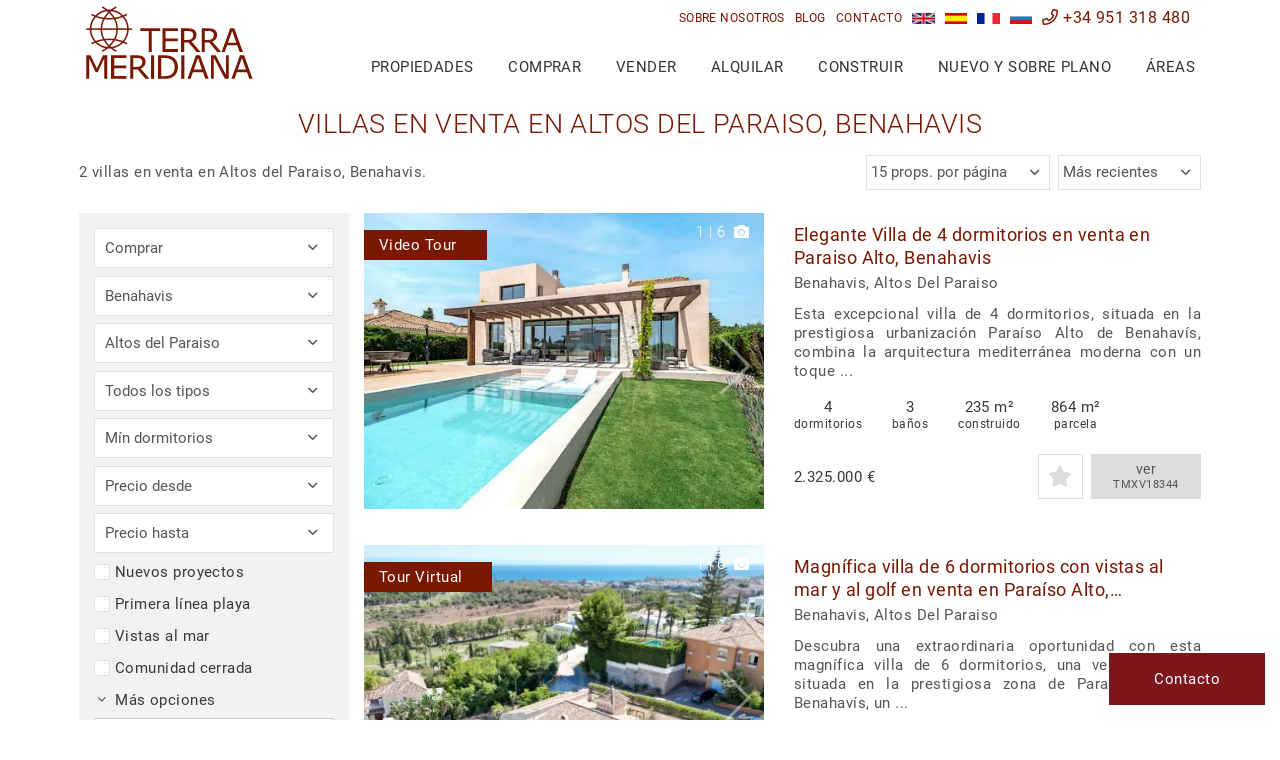

--- FILE ---
content_type: text/html;charset=UTF-8
request_url: https://www.terrameridiana.com/propiedades/benahavis-altos+del+paraiso-villa/
body_size: 29204
content:
<!doctype html> <html lang="es"> <head> <meta charset="utf-8"> <meta http-equiv="X-UA-Compatible" content="IE=edge"> <meta name="viewport" content="width=device-width, initial-scale=1"> <meta name="mobile-web-app-capable" content="yes"> <link rel="shortcut icon" href="/favicon.ico" /> <meta name="apple-mobile-web-app-capable" content="yes"> <meta name="apple-mobile-web-app-status-bar-style" content="black"> <meta name="apple-mobile-web-app-title" content="Terra Meridiana"> <meta name="msapplication-TileColor" content="#00c3b3"> <link rel="preconnect" href="https://media.inmobalia.com/"> <link rel='dns-prefetch' href='https://media.inmobalia.com/' /> <style type="text/css">

/* roboto-300 - latin_cyrillic */
@font-face {
  font-family: 'Roboto';
  font-style: normal;
  font-display: swap;
  font-weight: 300;
  src: url('/src/fonts/roboto-v27-latin_cyrillic-300.eot'); /* IE9 Compat Modes */
  src: local(''),
       url('/src/fonts/roboto-v27-latin_cyrillic-300.eot?#iefix') format('embedded-opentype'), /* IE6-IE8 */
       url('/src/fonts/roboto-v27-latin_cyrillic-300.woff2') format('woff2'), /* Super Modern Browsers */
       url('/src/fonts/roboto-v27-latin_cyrillic-300.woff') format('woff'), /* Modern Browsers */
       url('/src/fonts/roboto-v27-latin_cyrillic-300.ttf') format('truetype'), /* Safari, Android, iOS */
       url('/src/fonts/roboto-v27-latin_cyrillic-300.svg#Roboto') format('svg'); /* Legacy iOS */
}

/* roboto-300italic - latin_cyrillic */
@font-face {
  font-family: 'Roboto';
  font-style: italic;
  font-display: swap;
  font-weight: 300;
  src: url('/src/fonts/roboto-v27-latin_cyrillic-300italic.eot'); /* IE9 Compat Modes */
  src: local(''),
       url('/src/fonts/roboto-v27-latin_cyrillic-300italic.eot?#iefix') format('embedded-opentype'), /* IE6-IE8 */
       url('/src/fonts/roboto-v27-latin_cyrillic-300italic.woff2') format('woff2'), /* Super Modern Browsers */
       url('/src/fonts/roboto-v27-latin_cyrillic-300italic.woff') format('woff'), /* Modern Browsers */
       url('/src/fonts/roboto-v27-latin_cyrillic-300italic.ttf') format('truetype'), /* Safari, Android, iOS */
       url('/src/fonts/roboto-v27-latin_cyrillic-300italic.svg#Roboto') format('svg'); /* Legacy iOS */
}

/* roboto-regular - latin_cyrillic */
@font-face {
  font-family: 'Roboto';
  font-style: normal;
  font-display: swap;
  font-weight: 400;
  src: url('/src/fonts/roboto-v27-latin_cyrillic-regular.eot'); /* IE9 Compat Modes */
  src: local(''),
       url('/src/fonts/roboto-v27-latin_cyrillic-regular.eot?#iefix') format('embedded-opentype'), /* IE6-IE8 */
       url('/src/fonts/roboto-v27-latin_cyrillic-regular.woff2') format('woff2'), /* Super Modern Browsers */
       url('/src/fonts/roboto-v27-latin_cyrillic-regular.woff') format('woff'), /* Modern Browsers */
       url('/src/fonts/roboto-v27-latin_cyrillic-regular.ttf') format('truetype'), /* Safari, Android, iOS */
       url('/src/fonts/roboto-v27-latin_cyrillic-regular.svg#Roboto') format('svg'); /* Legacy iOS */
}

/* roboto-italic - latin_cyrillic */
@font-face {
  font-family: 'Roboto';
  font-style: italic;
  font-display: swap;
  font-display: swap;
  font-weight: 400;
  src: url('/src/fonts/roboto-v27-latin_cyrillic-italic.eot'); /* IE9 Compat Modes */
  src: local(''),
       url('/src/fonts/roboto-v27-latin_cyrillic-italic.eot?#iefix') format('embedded-opentype'), /* IE6-IE8 */
       url('/src/fonts/roboto-v27-latin_cyrillic-italic.woff2') format('woff2'), /* Super Modern Browsers */
       url('/src/fonts/roboto-v27-latin_cyrillic-italic.woff') format('woff'), /* Modern Browsers */
       url('/src/fonts/roboto-v27-latin_cyrillic-italic.ttf') format('truetype'), /* Safari, Android, iOS */
       url('/src/fonts/roboto-v27-latin_cyrillic-italic.svg#Roboto') format('svg'); /* Legacy iOS */
}

/* roboto-700 - latin_cyrillic */
@font-face {
  font-family: 'Roboto';
  font-style: normal;
  font-display: swap;
  font-weight: 700;
  src: url('/src/fonts/roboto-v27-latin_cyrillic-700.eot'); /* IE9 Compat Modes */
  src: local(''),
       url('/src/fonts/roboto-v27-latin_cyrillic-700.eot?#iefix') format('embedded-opentype'), /* IE6-IE8 */
       url('/src/fonts/roboto-v27-latin_cyrillic-700.woff2') format('woff2'), /* Super Modern Browsers */
       url('/src/fonts/roboto-v27-latin_cyrillic-700.woff') format('woff'), /* Modern Browsers */
       url('/src/fonts/roboto-v27-latin_cyrillic-700.ttf') format('truetype'), /* Safari, Android, iOS */
       url('/src/fonts/roboto-v27-latin_cyrillic-700.svg#Roboto') format('svg'); /* Legacy iOS */
}

/* roboto-700italic - latin_cyrillic */
@font-face {
  font-family: 'Roboto';
  font-style: italic;
  font-display: swap;
  font-weight: 700;
  src: url('/src/fonts/roboto-v27-latin_cyrillic-700italic.eot'); /* IE9 Compat Modes */
  src: local(''),
       url('/src/fonts/roboto-v27-latin_cyrillic-700italic.eot?#iefix') format('embedded-opentype'), /* IE6-IE8 */
       url('/src/fonts/roboto-v27-latin_cyrillic-700italic.woff2') format('woff2'), /* Super Modern Browsers */
       url('/src/fonts/roboto-v27-latin_cyrillic-700italic.woff') format('woff'), /* Modern Browsers */
       url('/src/fonts/roboto-v27-latin_cyrillic-700italic.ttf') format('truetype'), /* Safari, Android, iOS */
       url('/src/fonts/roboto-v27-latin_cyrillic-700italic.svg#Roboto') format('svg'); /* Legacy iOS */
}

</style> <link href="/src/css/dist/bootstrap-flex.min.css?v=7" rel="stylesheet"> <link href="/src/css/dist/yamm.min.css?v=7" rel="stylesheet"> <link href="/src/css/dist/all.min.css?v=7" rel="stylesheet"> <link href="/src/css/dist/jquery.fancybox.min.css?v=7" rel="stylesheet"> <link href="/src/css/dist/slick.min.css?v=7" rel="stylesheet"> <link href="/src/css/dist/jquery.min.css?v=7" rel="stylesheet"> <link href="/src/css/dist/bootstrap-datepicker.min.css?v=7" rel="stylesheet"> <link href="/src/css/dist/royalslider.min.css?v=7" rel="stylesheet"> <link href="/src/css/dist/rs-default.min.css?v=7" rel="stylesheet"> <link href="/src/css/dist/rs-minimal-white.min.css?v=7" rel="stylesheet"> <link href="/cms/wp-content/plugins/g-business-reviews-rating/wp/css/css.min.css?v=7" rel="stylesheet"> <link href="/src/css/dist/style.min.css?v=7" rel="stylesheet"> <!--[if lt IE 9]>
  <script src="https://oss.maxcdn.com/html5shiv/3.7.2/html5shiv.min.js"></script>
  <script src="https://oss.maxcdn.com/respond/1.4.2/respond.min.js"></script>
   <style type="text/css">
      img, img.img-responsive {
     width:auto;
     height:auto;
     max-width: none;
      }
    </style>
<![endif]--> <title>Villas en venta en Altos del Paraiso, Benahavis</title> <meta name="description" content="2 villas en venta en Altos del Paraiso, Benahavis. Elegante Villa de 4 dormitorios en venta en Paraiso Alto, Benahavis. Magnífica villa de 6 ..." /> <link rel="canonical" href="https://www.terrameridiana.com/propiedades/benahavis-altos+del+paraiso-villa/" /> <link rel="alternate" hreflang="en" href="https://www.terrameridiana.com/properties/benahavis-altos+del+paraiso-villa/" /> <link rel="alternate" hreflang="es" href="https://www.terrameridiana.com/propiedades/benahavis-altos+del+paraiso-villa/" /> <link rel="alternate" hreflang="fr" href="https://www.terrameridiana.com/proprietes/benahavis-altos+del+paraiso-villa/" /> <link rel="alternate" hreflang="ru" href="https://www.terrameridiana.com/nedvizhimost/benahavis-altos+del+paraiso-villa/" /> <meta name="robots" content="index,follow,noodp,noydir" /> <meta property="fb:admins" content="699702977"/> <meta name="twitter:card" content="summary_large_image"> <meta name="twitter:site" content="@terrameridiana"> <meta name="twitter:title" content="Villas en venta en Altos del Paraiso, Benahavis"> <meta name="twitter:description" content="2 villas en venta en Altos del Paraiso, Benahavis. Elegante Villa de 4 dormitorios en venta en Paraiso Alto, Benahavis. Magnífica villa de 6 ..."> <meta name="twitter:creator" content="@terrameridiana"> <meta name="twitter:image" content="https://media.inmobalia.com/imgV1/B98Le8~d7M9k3DegigWkzHXQlgzMFGqGJJp6ZRUcpX033lqadFBp2i4GGW4X2J1jIJ9Pwc6GsJX5cPSaC8Y5L~JfyHdu4KKQ1Pz4j6J1npZcznLrWOyFKQEJp~pCP7XKufsp03jx1F~5TG5lZuta5qoMIdfUSK~YJ8J4ja0SGQvXiT3R_YdLOq54wY~U~~9LYLikHb6uNUYV8n5h2VLH7sFU6ZFLH0iQ2OALgERFCkXp5LoYo5Td00yNFW92giA2~6DJJRF2YnYbtx_qI4nNMdm59oNwR0vUelEgwWq6eJAdkE7ETJEv6YUv0QH3ek7zaw--.jpg"> <meta property="og:locale" content="es_ES" /> <meta property="og:title" content="Villas en venta en Altos del Paraiso, Benahavis" /> <meta property="og:type" content="website" /> <meta property="og:url" content="https://www.terrameridiana.com/propiedades/benahavis-altos+del+paraiso-villa/" /> <meta property="og:image" content="https://media.inmobalia.com/imgV1/B98Le8~d7M9k3DegigWkzHXQlgzMFGqGJJp6ZRUcpX033lqadFBp2i4GGW4X2J1jIJ9Pwc6GsJX5cPSaC8Y5L~JfyHdu4KKQ1Pz4j6J1npZcznLrWOyFKQEJp~pCP7XKufsp03jx1F~5TG5lZuta5qoMIdfUSK~YJ8J4ja0SGQvXiT3R_YdLOq54wY~U~~9LYLikHb6uNUYV8n5h2VLH7sFU6ZFLH0iQ2OALgERFCkXp5LoYo5Td00yNFW92giA2~6DJJRF2YnYbtx_qI4nNMdm59oNwR0vUelEgwWq6eJAdkE7ETJEv6YUv0QH3ek7zaw--.jpg" /> <meta property="og:description" content="2 villas en venta en Altos del Paraiso, Benahavis. Elegante Villa de 4 dormitorios en venta en Paraiso Alto, Benahavis. Magnífica villa de 6 ..." /> <meta property="og:site_name" content="Terra Meridiana" /> <meta name="thumbnail" content="https://media.inmobalia.com/imgV1/B98Le8~d7M9k3DegigWkzHXQlgzMFGqGJJp6ZRUcpX033lqadFBp2i4GGW4X2J1jIJ9Pwc6GsJX5cPSaC8Y5L~JfyHdu4KKQ1Pz4j6J1npZcznLrWOyFKQEJp~pCP7XKufsp03jx1F~5TG5lZuta5qoMIdfUSK~YJ8J4ja0SGQvXiT3R_YdLOq54wY~U~~9LYLikHb6uNUYV8n5h2VLH7sFU6ZFLH0iQ2OALgERFCkXp5LoYo5Td00yNFW92giA2~6DJJRF2YnYbtx_qI4nNMdm59oNwR0vUelEgwWq6eJAdkE7ETJEv6YUv0QH3ek7zaw--.jpg" /> <script src="/src/js/dist/jquery.min.js?v=7" defer></script> <script src="/src/js/dist/jquery-ui.min.js?v=7" defer></script> <script src="/src/js/dist/jquery.easing.min.js?v=7" defer></script> <script src="/src/js/dist/tether.min.js?v=7" defer></script> <script src="/src/js/dist/bootstrap.min.js?v=7" defer></script> <script src="/src/js/dist/ofi.min.js?v=7" defer></script> <script src="/src/js/dist/jquery.mmenu.all.min.js?v=7" defer></script> <script src="/src/js/dist/headroom.min.js?v=7" defer></script> <script src="/src/js/dist/jQuery.headroom.min.js?v=7" defer></script> <script src="/src/js/dist/lazysizes.min.js?v=7" defer></script> <script src="/src/js/dist/jquery-lazyload.min.js?v=7" defer></script> <script src="/src/js/dist/inm_portfolio.min.js?v=7" defer></script> <script src="/src/js/dist/inmoba.min.js?v=7" defer></script> <script src="/src/js/dist/inm.min.js?v=7" defer></script> <script src="/cms/wp-content/plugins/g-business-reviews-rating/wp/js/js.js" defer></script> <script type="application/ld+json">
			{
				"@context": "http://schema.org",
				"@type": "BreadcrumbList",
				"itemListElement": [
					{
				    "@type": "ListItem",
				    "position": 1,
				    "item": "https://www.terrameridiana.com/propiedades/",
				    "name": "Propiedades"
				  }, {
				    "@type": "ListItem",
				    "position": 2,
				    "item": "https://www.terrameridiana.com/propiedades/benahavis/",
				    "name": "Benahavis"
				  }, {
				    "@type": "ListItem",
				    "position": 3,
				    "item": "https://www.terrameridiana.com/propiedades/benahavis-altos+del+paraiso/",
				    "name": "Altos Del Paraiso"
				  }, {
				    "@type": "ListItem",
				    "position": 4,
				    "item": "https://www.terrameridiana.com/propiedades/benahavis-altos+del+paraiso-villa/",
				    "name": "Villa"
				  } 
				]
			}
		</script> <script async src="https://www.googletagmanager.com/gtag/js?id=G-5MBG0TCJQ5"></script> <script>
  window.dataLayer = window.dataLayer || [];
  function gtag(){dataLayer.push(arguments);}
  gtag('js', new Date());

  gtag('config', 'UA-73208618-1');//antiguo
  gtag('config', 'G-5MBG0TCJQ5');
</script> </head> <body class="properties"> <div class="body-wrap"> <header id="header" class="Fixed"> <div class="d-none"> <nav id="mobile-menu" class="hidden-lg-up"> <ul> <li><a href="#" rel="nofollow">Comprar</a> <ul> <li class="important"><a href="/propiedades/" class="text-normal">Buscar una propiedad</a></li> <li><a href="/propiedades/primera+linea+de+playa/">Propiedades en primera línea de playa</a></li> <li><a href="/promociones/">Últimas construcciones publicadas</a></li> <li><a href="/propiedades/lujo/">Propiedades de lujo a la venta</a></li> <li><a href="/propiedades/comunidad+cerrada/">Urbanizaciones cerradas</a></li> <li><a href="/contacto/">Solicitar un buscador de propiedades</a></li> <li><a href="#" rel="nofollow">Centro de conocimiento</a> <ul> <li><a href="/es/guias/comprador/">Lea nuestra guía del comprador</a></li> <li><a href="/es/guias/comprador/impuestos-adquisiciones/">Impuestos de compraventa en España</a></li> <li><a href="/es/guias/comprador/coste-propiedad/">Coste de la propiedad</a></li> <li><a href="/es/guias/comprador/hipotecas/">Asesoramiento sobre hipotecas en España</a></li> <li><a href="/es/guias/comprador/transferencias-de-dinero/">Transferir dinero</a></li> <li><a href="/es/guias/comprador/inspecciones-propiedades/">Tasaciones de inmuebles en España</a></li> <li><a href="/es/guias/comprador/por-que-es-conveniente-utilizar-un-unico-agente/">Por qué tiene sentido usar solo un agente</a></li> </ul> </li> <li><a href="#" rel="nofollow">Servicios Postventa</a> <ul> <li><a href="/es/post-venta/reformas-del-hogar/">Renovaciones inmobiliarias</a></li> <li><a href="/es/post-venta/diseno-de-interiores/">Diseño de interiores</a></li> <li><a href="/es/post-venta/asegurar-su-hogar/">Asegurar su hogar</a></li> <li><a href="/es/post-venta/conectarse-suministros-publicos/">Conexión a suministros</a></li> <li><a href="/es/post-venta/administracion-propiedades/">Gestión de propiedades</a></li> </ul> </li> </ul> </li> <li> <a href="#" rel="nofollow">Vender</a> <ul> <li class="important"><a href="/es/evalue-su-propiedad/">Tase su propiedad</a></li> <li><a href="/es/guias/vendedores/">Lea nuestra guía del vendedor</a></li> <li><a href="/es/guias/vendedores/impuestos-ventas/">Impuestos y gastos de venta</a></li> <li><a href="/es/guias/vendedores/procedimiento-venta/">Procedimiento de venta</a></li> <li><a href="/es/guias/vendedores/documentacion-necesaria/">Documentos necesarios</a></li> <li><a href="/es/guias/vendedores/tasas-contratos/">Tarifas y contratos</a></li> <li><a href="/es/guias/vendedores/venta-satisfactoria/">Consejos para una venta de éxito</a></li> <li><a href="#" rel="nofollow">Por qué elegir Terra Meridiana</a> <ul> <li><a href="/es/sobre-nosotros/">Más información sobre Terra Meridiana</a></li> <li><a href="/es/comercializar-propiedad/">Liste su propiedad con Terra Meridiana</a></li> <li><a href="/es/fotografia-propiedad/">Hacer fotos de su propiedad</a></li> <li><a href="/es/beneficios-exclusividad/">Beneficios de la exclusividad con TM</a></li> <li><a href="/propiedades/vendidas/">Vendido por Terra Meridiana</a></li> </ul> </li> </ul> </li> <li><a href="#" rel="nofollow">Alquilar</a> <ul> <li class="important"><a href="/alquileres/" class="text-normal">Buscar una propiedad en alquiler</a></li> <li><a href="/alquileres/corta+temporada/">Alquileres corta temporada</a></li> <li><a href="/alquileres/larga+temporada/">Alquileres larga temporada</a></li> <li><a href="/contacto/">Solicitar un buscador de alquileres</a></li> <li><a href="#" rel="nofollow">Información para Propietarios</a> <ul> <li><a href="/es/guias/propietarios-alquileres/">Guía de propietarios para alquileres a largo plazo</a></li> <li><a href="/es/guias/propietarios-alquileres-corta-temporada/">Guía de propietarios para alquileres de corta temporada</a></li> <li><a href="/es/guias/propietarios-alquileres/lista-control/">Lista de control de alquileres para propietarios</a></li> <li><a href="/es/guias/propietarios-alquileres/seguro/">Asegurando su propiedad para alquiler</a></li> <li><a href="/es/guias/propietarios-alquileres/impuestos/">Impuestos y tasas para los propietarios</a></li> </ul> </li> <li><a href="#" rel="nofollow">Información para Inquilinos</a> <ul> <li><a href="/es/post-venta/reformas-del-hogar/">Renovaciones inmobiliarias</a></li> <li><a href="/es/guias/inquilino-alquileres/">Guía de inquilino para alquileres a largo plazo</a></li> <li><a href="/es/guias/inquilino-alquileres/lista-control/">Lista de control para inquilinos</a></li> <li><a href="/es/guias/inquilino-alquileres/asegurar/">Asegurar una propiedad alquilada</a></li> </ul> </li> </ul> </li> <li> <a href="#" rel="nofollow">Construir</a> <ul> <li class="important"><a href="/contacto/">Preguntar a un experto</a></li> <li><a href="/es/guias/construir/">Cuando construir es mejor que comprar</a></li> <li><a href="/es/guias/construir/comprar-parcela/">Comprar un terreno</a></li> <li><a href="/es/guias/construir/elegir-arquitecto/">Elegir un arquitecto</a></li> <li><a href="/es/guias/construir/como-elegir-constructor/">Elegir un constructor</a></li> <li><a href="/es/guias/construir/licencias-construccion/">Permisos de construcción</a></li> <li><a href="/es/guias/construir/gestion-proyectos/">Gestión de proyectos</a></li> <li><a href="/es/guias/construir/defectos-construccion-revision/">Defectos y problemas de construcción</a></li> <li><a href="/es/casestudies/">Ver todos los casos prácticos</a></li> <li><a href="/propiedades/oportunidades+construccion/">Oportunidades de construcción</a></li> </ul> </li> <li> <a href="#" rel="nofollow">Nuevo y sobre plano</a> <ul> <li class="important"><a href="/promociones/">Buscar proyectos en construcción</a></li> <li><a href="/propiedades/oportunidades+construccion/">Oportunidades de construcción</a></li> <li><a href="#" rel="nofollow">Proyectos en construcción destacados</a> <ul> </ul> </li> <li class="important"><span class="mm-title">Últimos Proyectos en Construcción</span></li> <li><a href="https://www.terrameridiana.com/des-501-00123G_finca+cortesin-casares.html">Green 10 de Finca Cortesin</a></li> <li><a href="https://www.terrameridiana.com/des-501-00121G_benahavis.html">Vista Lago Residences</a></li> </ul> </li> <li> <a href="#" rel="nofollow">Áreas</a> <ul> <li><a href="/es/zonas/">Ver las guías de las principales ubicaciones</a></li> <li> <a href="#" rel="nofollow">Guías de las principales áreas</a> <ul> <li><a href="/es/zonas/benahavis/">Guía de Benahavís</a></li> <li><a href="/es/zonas/casares/">Guía de Casares</a></li> <li><a href="/es/zonas/estepona/">Guía de Estepona</a></li> <li><a href="/es/zonas/gaucin/">Guía de Gaucín</a></li> <li><a href="/es/zonas/manilva/">Guía de Manilva</a></li> <li><a href="/es/zonas/marbella/">Guía de Marbella</a></li> <li><a href="/es/zonas/ronda/">Guía de Ronda</a></li> <li><a href="/es/zonas/sotogrande/">Guía de Sotogrande</a></li> </ul> </li> <li> <span class="mobile-map"> <div class="guide-map"> <img class="lazyload" src="[data-uri]" data-src="/src/images/guidesmap.jpg" usemap="#image-map" alt="Costa del Sol - Ver las guías de las principales ubicaciones"> <map name="image-map"> <area title="Guía de Ronda" href="/es/zonas/ronda/" coords="254,33,13" shape="circle"> <area title="Guía de Gaucín" href="/es/zonas/gaucin/" coords="160,186,13" shape="circle"> <area title="Guía de Casares" href="/es/zonas/casares/" coords="190,233,13" shape="circle"> <area title="Guía de Manilva" href="/es/zonas/manilva/" coords="215,281,13" shape="circle"> <area title="Guía de Sotogrande" href="/es/zonas/sotogrande/" coords="188,338,13" shape="circle"> <area title="Guía de Estepona" href="/es/zonas/estepona/" coords="263,244,13" shape="circle"> <area title="Guía de Benahavís" href="/es/zonas/benahavis/" coords="318,182,13" shape="circle"> <area title="Guía de Marbella" href="/es/zonas/marbella/" coords="397,191,13" shape="circle"> </map> </div> <span class="map-text">Haga clic en cada ubicación para descubrir información sobre la zona</span> </span> </li> </ul> </li> <li> <a href="/es/blog/">Blog</a> </li> <li> <a href="/es/sobre-nosotros/">Sobre nosotros</a> </li> <li> <a href="/contacto/">Contacto</a> </li> <li class="nav-item inm_pfl_list"> <a class="pfl_label" href="/portfolio-es/" rel="nofollow"><span class="pfl_num ml-1 mr-1"> </span><span class="inm_pfl_list_plural"> propiedades guardadas</span><span class="inm_pfl_list_singular"> propiedad seleccionada</span></a> </li> <li class="bottom-Link langs d-flex justify-content-center"> <a class="nav-link" href="https://www.terrameridiana.com/properties/benahavis-altos+del+paraiso-villa/" title="Villas for sale in Altos del Paraiso, Benahavis"> <img alt="English" class="flags" src="/src/images/en.jpg"> </a> <a class="nav-link" href="https://www.terrameridiana.com/propiedades/benahavis-altos+del+paraiso-villa/" title="Villas en venta en Altos del Paraiso, Benahavis"> <img alt="Español" class="flags" src="/src/images/es.jpg"> </a> <a class="nav-link" href="https://www.terrameridiana.com/proprietes/benahavis-altos+del+paraiso-villa/" title="Villas à vendre à Altos del Paraiso, Benahavis"> <img alt="Français" class="flags" src="/src/images/fr.jpg"> </a> <a class="nav-link" href="https://www.terrameridiana.com/nedvizhimost/benahavis-altos+del+paraiso-villa/" title="вилла на продажу в Altos del Paraiso, Бенахавис"> <img alt="Русский" class="flags" src="/src/images/ru.jpg"> </a> <li class="bottom-Link"> <a href="tel:+34951318480" rel="nofollow"><i class="far fa-phone"></i>+34 951 318 480</a> </li> </ul> </nav> </div> <nav class="preheader hidden-md-down"> <div class="container"> <ul class="list-inline text-right d-flex justify-content-end m-0 relative"> <li class="nav-item inm_pfl_list"> <a class="pfl_label" href="/portfolio-es/" rel="nofollow"><span class="pfl_num ml-1 mr-1"> </span><span class="inm_pfl_list_plural"> propiedades guardadas</span><span class="inm_pfl_list_singular"> propiedad seleccionada</span></a> </li> <li class="nav-item"> <a class="nav-link grey" href="/es/sobre-nosotros/">Sobre nosotros</a> </li> <li class="nav-item"> <a class="nav-link grey" href="/es/blog/">Blog</a> </li> <li class="nav-item"> <a class="nav-link grey" href="/contacto/">Contacto</a> </li> <li class="nav-item lang"> <a class="nav-link" href="https://www.terrameridiana.com/properties/benahavis-altos+del+paraiso-villa/" title="Villas for sale in Altos del Paraiso, Benahavis"> <img alt="English" class="flags" src="/src/images/en.jpg"> </a> </li> <li class="nav-item lang"> <a class="nav-link" href="https://www.terrameridiana.com/propiedades/benahavis-altos+del+paraiso-villa/" title="Villas en venta en Altos del Paraiso, Benahavis"> <img alt="Español" class="flags" src="/src/images/es.jpg"> </a> </li> <li class="nav-item lang"> <a class="nav-link" href="https://www.terrameridiana.com/proprietes/benahavis-altos+del+paraiso-villa/" title="Villas à vendre à Altos del Paraiso, Benahavis"> <img alt="Français" class="flags" src="/src/images/fr.jpg"> </a> </li> <li class="nav-item lang"> <a class="nav-link" href="https://www.terrameridiana.com/nedvizhimost/benahavis-altos+del+paraiso-villa/" title="вилла на продажу в Altos del Paraiso, Бенахавис"> <img alt="Русский" class="flags" src="/src/images/ru.jpg"> </a> </li> <li class="nav-item header-tel"> <a class="nav-link" href="tel:+34951318480" rel="nofollow"><i class="far fa-phone"></i> +34 951 318 480</a> </li> </ul> </div> </nav> <nav class="postheader navbar yamm"> <div class="container"> <a class="navbar-brand" href="/es/"> <img src="/src/images/terrameridiana-tl.svg" alt="Terra Meridiana Real Estate"> </a> <button id="searchLauncher" class="searchLauncher hidden-lg-up" type="button" data-target="/propiedades/"> <i class="fa fa-search"></i> </button> <button id="menuLauncher" class="hamburger hamburger--collapse hidden-lg-up" type="button"> <span class="hamburger-box"> <span class="hamburger-inner"></span> </span> <span class="badge pfl_mob hidden-lg-up">0</span> </button> <ul id="desktop-menu" class="nav navbar-nav"> <li class="nav-item"> <a class="nav-link" href="/propiedades/">Propiedades</a> </li> <li class="nav-item dropdown yamm-fw"> <a id="test" class="nav-link dropdown-toggle" href="#" rel="nofollow" data-toggle="dropdown" aria-haspopup="true" aria-expanded="false">Comprar</a> <div class="dropdown-menu"> <div class="row"> <div class="col-lg-4 menu-bkg"> <div class="menu-bkg-top search"> <strong class="big-title text-capitalize">buscar <br> propiedad</strong> <a class="btn btn-primary btn-image" href="/propiedades/">Buscar una propiedad</a> </div> <div class="menu-bkg-bottom"> <a class="text-uppercase" href="/propiedades/primera+linea+de+playa/">Propiedades en primera línea de playa</a> <a class="text-uppercase" href="/propiedades/lujo/">Propiedades de lujo a la venta</a> <a class="text-uppercase" href="/propiedades/comunidad+cerrada/">Urbanizaciones cerradas</a> <a class="text-uppercase" href="/contacto/">Preguntar a un experto</a> <div class="lister-box d-flex"> <div> <img class="imageFit" src="/src/images/lister/theo-adam.jpg" loading="lazy" alt="Adam & Theodora"> </div> <div class="d-flex flex-column p-2 p-xl-3"> <strong>Adam & Theodora</strong> <span>Consultores inmobiliarios</span> <a class="text-capitalize" href="mailto:info@terrameridiana.com" rel="nofollow"><i class="far fa-at"></i> E-mail</a> <a href="tel:+34951318480" rel="nofollow"><i class="far fa-phone"></i> +34 951 318 480</a> </div> </div> </div> </div> <div class="col-lg-4"> <div class="p-4 p-xl-5"> <strong class="big-title">Centro de conocimiento</strong> <a class="text-uppercase" href="/es/guias/comprador/">Lea nuestra guía del comprador</a> <p>Guía rápida en 10 sencillos pasos para comprar una propiedad en España, centrada en la Costa del Sol</p> <p>Descubra otros factores importantes a la hora de comprar una propiedad en España.</p> <a href="/es/guias/comprador/impuestos-adquisiciones/">Impuestos de compraventa en España</a> <a href="/es/guias/comprador/coste-propiedad/">Coste de la propiedad</a> <a href="/es/guias/comprador/hipotecas/">Asesoramiento sobre hipotecas en España</a> <a href="/es/guias/comprador/transferencias-de-dinero/">Transferir dinero</a> <a href="/es/guias/comprador/inspecciones-propiedades/">Tasaciones de inmuebles en España</a> <a href="/es/guias/comprador/por-que-es-conveniente-utilizar-un-unico-agente/">Por qué tiene sentido usar solo un agente</a> </div> </div> <div class="col-lg-4"> <div class="p-4 p-xl-5"> <strong class="big-title">Servicios Postventa</strong> <p>Podemos ayudarle de muchas maneras. Nuestro personal cualificado y una red de colaboradores con muchos años de experiencia lo hacen posible.</p> <a href="/es/post-venta/reformas-del-hogar/">Renovaciones inmobiliarias</a> <a href="/es/post-venta/diseno-de-interiores/">Diseño de interiores</a> <a href="/es/post-venta/asegurar-su-hogar/">Asegurar su hogar</a> <a href="/es/post-venta/conectarse-suministros-publicos/">Conexión a suministros</a> <a href="/es/post-venta/administracion-propiedades/">Gestión de propiedades</a> </div> </div> </div> </div> </li> <li class="nav-item dropdown yamm-fw"> <a class="nav-link dropdown-toggle" href="#" rel="nofollow" data-toggle="dropdown" aria-haspopup="true" aria-expanded="false">Vender</a> <div class="dropdown-menu"> <div class="row"> <div class="col-lg-4 menu-bkg"> <div class="menu-bkg-top value"> <strong class="big-title">Tasar mi <br> propiedad</strong> <a class="btn btn-primary" href="/es/evalue-su-propiedad/">Tase su propiedad</a> </div> <div class="menu-bkg-bottom"> <p>Consulte nuestro centro de conocimiento con información útil para la venta. Si necesita ayuda o no encuentra lo que busca, <a class="d-inline text-underline text-lowercase" href="/contacto/">Contacto</a></p> <div class="lister-box d-flex"> <div> <img class="imageFit" src="/src/images/lister/alex.jpg" loading="lazy" alt="Alex Salazar | Consultor inmobiliario"> </div> <div class="d-flex flex-column p-2 p-xl-3"> <strong>Alex</strong> <span>Consultor inmobiliario</span> <a class="text-capitalize" href="mailto:alex@terrameridiana.com" rel="nofollow"><i class="far fa-at"></i> E-mail</a> <a href="tel:+34951318480" rel="nofollow"><i class="far fa-phone"></i>  +34 951 318 480</a> </div> </div> </div> </div> <div class="col-lg-4"> <div class="p-4 p-xl-5"> <strong class="big-title">Centro de conocimiento</strong> <a class="text-uppercase" href="/es/guias/vendedores/">Lea nuestra guía del vendedor</a> <p>Una guía clara con los puntos cruciales que debe conocer para vender su propiedad en España.</p> <a href="/es/guias/vendedores/impuestos-ventas/">Impuestos y gastos de venta</a> <a href="/es/guias/vendedores/procedimiento-venta/">Procedimiento de venta</a> <p>Evite sorpresas después de vender su casa en la Costa del Sol.</p> <a href="/es/guias/vendedores/documentacion-necesaria/">Documentos necesarios</a> <a href="/es/guias/vendedores/tasas-contratos/">Tarifas y contratos</a> <a href="/es/guias/vendedores/venta-satisfactoria/">Consejos para una venta de éxito</a> </div> </div> <div class="col-lg-4"> <div class="p-4 p-xl-5"> <strong class="big-title">Por qué elegir Terra Meridiana</strong> <p>Elegir el agente inmobiliario adecuado para vender su propiedad en la Costa del Sol suele ser sinónimo de un proceso de venta más rápido, seguro e informado. Hemos trabajado con cientos de expropietarios en las últimas décadas en la Costa del Sol.</p> <a href="/es/sobre-nosotros/">Más información sobre Terra Meridiana</a> <a href="/es/comercializar-propiedad/">Liste su propiedad con Terra Meridiana</a> <a href="/es/fotografia-propiedad/">Hacer fotos de su propiedad</a> <a href="/es/beneficios-exclusividad/">Beneficios de la exclusividad con TM</a> </div> </div> </div> </div> </li> <li class="nav-item dropdown yamm-fw"> <a class="nav-link dropdown-toggle" href="#" rel="nofollow" data-toggle="dropdown" aria-haspopup="true" aria-expanded="false">Alquilar</a> <div class="dropdown-menu"> <div class="row"> <div class="col-lg-4 menu-bkg"> <div class="menu-bkg-top search"> <strong class="big-title text-capitalize">buscar <br>alquiler</strong> <a class="btn btn-primary btn-image" href="/alquileres/">Buscar una propiedad en alquiler</a> </div> <div class="menu-bkg-bottom"> <a class="text-uppercase" href="/alquileres/corta+temporada/">Alquileres corta temporada</a> <a class="text-uppercase" href="/alquileres/larga+temporada/">Alquileres larga temporada</a> <div class="lister-box d-flex"> <div> <img class="imageFit" src="/src/images/lister/alex.jpg" loading="lazy" alt="Alex Salazar | Consultor inmobiliario"> </div> <div class="d-flex flex-column p-2 p-xl-3"> <strong>Alex</strong> <span>Especialista en alquileres</span> <a class="text-capitalize" href="mailto:alex@terrameridiana.com" rel="nofollow"><i class="far fa-at"></i> E-mail</a> <a href="tel:+34951318480" rel="nofollow"><i class="far fa-phone"></i>  +34 951 318 480</a> </div> </div> </div> </div> <div class="col-lg-4"> <div class="p-4 p-xl-5"> <strong class="big-title">Información para Propietarios</strong> <p>En esta guía se abordan muchas de las preguntas más comunes que se plantean los propietarios e inversores, y se ofrecen consejos útiles para ayudarle a decidir si alquilar su propiedad.</p> <a class="text-uppercase" href="/es/guias/propietarios-alquileres/">Guía de propietarios para alquileres a largo plazo</a> <a href="/es/guias/propietarios-alquileres-corta-temporada/">Guía de propietarios para alquileres de corta temporada</a> <a href="/es/guias/propietarios-alquileres/lista-control/">Lista de control de alquileres para propietarios</a> <a href="/es/guias/propietarios-alquileres/seguro/">Asegurando su propiedad para alquiler</a> <a href="/es/guias/propietarios-alquileres/impuestos/">Impuestos y tasas para los propietarios</a> </div> </div> <div class="col-lg-4"> <div class="p-4 p-xl-5"> <strong class="big-title">Información para Inquilinos</strong> <p>Si alquila una propiedad en España como su residencia permanente o está pensando en mudarse para vivir a tiempo completo pero no quiere comprar (todavía), esta guía práctica puede ayudarle a alquilar su próxima casa. </p> <a href="/es/guias/inquilino-alquileres/">Guía de inquilino para alquileres a largo plazo</a> <a href="/es/guias/inquilino-alquileres/lista-control/">Lista de control para inquilinos</a> <a href="/es/guias/inquilino-alquileres/asegurar/">Asegurar una propiedad alquilada</a> </div> </div> </div> </div> </li> <li class="nav-item dropdown yamm-fw"> <a class="nav-link dropdown-toggle" href="#" rel="nofollow" data-toggle="dropdown" aria-haspopup="true" aria-expanded="false">Construir</a> <div class="dropdown-menu"> <div class="row"> <div class="col-md-4 menu-bkg"> <div class="menu-bkg-top green"> <strong class="big-title">¿Construir o <br> comprar?</strong> <p class="mb-3">Construir su casa en la Costa del Sol en lugar de comprar una ya construida es una decisión muy personal que requiere el asesoramiento de un especialista en la zona.</p> <a href="/es/guias/construir/">Leer: Cuando construir es mejor que comprar</a> </div> <div class="menu-bkg-bottom green"> <p>Hemos gestionado con éxito algunos proyectos increíbles en la Costa del Sol</p> <div class="lister-box d-flex"> <div> <img class="imageFit" src="/src/images/lister/adam.jpg" loading="lazy" alt="Adam Neale"> </div> <div class="d-flex flex-column p-2 p-xl-3"> <strong class="mb-3">¿Quiere invertir?</strong> <a href="/propiedades/oportunidades+construccion/">Visite nuestra selección de oportunidades en construcción</a> </div> </div> </div> </div> <div class="col-md-3"> <div class="p-4 p-xl-5"> <strong class="big-title">Centro de conocimiento</strong> <p>Con la orientación adecuada, construir su casa en la Costa del Sol puede ser muy satisfactorio.</p> <a href="/es/guias/construir/comprar-parcela/">Comprar un terreno</a> <a href="/es/guias/construir/elegir-arquitecto/">Elegir un arquitecto</a> <a href="/es/guias/construir/como-elegir-constructor/">Elegir un constructor</a> <a href="/es/guias/construir/licencias-construccion/">Permisos de construcción</a> <a href="/es/guias/construir/gestion-proyectos/">Gestión de proyectos</a> <a href="/es/guias/construir/defectos-construccion-revision/">Defectos y problemas de construcción</a> <a href="/es/guias/construir/">Cuando construir es mejor que comprar</a> <a href="/propiedades/oportunidades+construccion/">Oportunidades de construcción</a> </div> </div> <div class="col-md-5"> <div class="p-4 p-xl-5"> <strong class="big-title">Últimos Proyectos</strong> <div class="card-block mb-5"> <div class="card"> <a class="card-image" href="https://www.terrameridiana.com/es/casestudies/reform-of-a-villa-in-nueva-andalucia/"> <img class="imageFit wp-post-image" src="https://www.terrameridiana.com/cms/wp-content/uploads/2023/09/879a0c60-568e-436f-b634-3ec71205b47b-1-737x415.jpg" loading="lazy" alt="Reforma de una villa en Nueva Andalucia" > </a> <div class="card-block"> <a href="https://www.terrameridiana.com/es/casestudies/reform-of-a-villa-in-nueva-andalucia/">Reforma de una villa en Nueva Andalucia</a> </div> </div> <div class="card"> <a class="card-image" href="https://www.terrameridiana.com/es/casestudies/hotel-calle-caridad/"> <img class="imageFit wp-post-image" src="https://www.terrameridiana.com/cms/wp-content/uploads/2022/04/img-1517-737x553.jpg" loading="lazy" alt="Hotel Calle Caridad" > </a> <div class="card-block"> <a href="https://www.terrameridiana.com/es/casestudies/hotel-calle-caridad/">Hotel Calle Caridad</a> </div> </div> </div> <a class="case_link d-inline btn btn-default p-3" href="/es/casestudies/"><i class="fal fa-eye mr-2"></i>Ver todos los casos prácticos</a> </div> </div> </div> </div> </li> <li class="nav-item dropdown yamm-fw"> <a class="nav-link dropdown-toggle" href="#" rel="nofollow" data-toggle="dropdown" aria-haspopup="true" aria-expanded="false">Nuevo y sobre plano</a> <div class="dropdown-menu"> <div class="row"> <div class="col-lg-4 menu-bkg"> <div class="menu-bkg-top yellow dev"> <strong class="big-title">Nuevo y <br> sobre plano</strong> <a class="btn btn-primary btn-image" href="/promociones/">Buscar proyectos en construcción</a> </div> <div class="menu-bkg-bottom yellow"> <p>Échele un vistazo a nuestra selección de propiedades nuevas y sobre plano. Si necesita ayuda o no encuentra lo que busca, <a class="d-inline text-underline text-lowercase" href="/contacto/">Contacto</a>:</p> <div class="lister-box d-flex"> <div> <img class="imageFit" src="/src/images/lister/sandra.jpg" loading="lazy" alt="Sandra El Kholti | Especialista en nuevas construcciones"> </div> <div class="d-flex flex-column p-2 p-xl-3"> <strong>Sandra</strong> <span>Especialista en nuevas construcciones</span> <a class="text-capitalize" href="mailto:sandra@terrameridiana.com" rel="nofollow"><i class="far fa-at"></i> E-mail</a> <a href="tel:+34951318480" rel="nofollow"><i class="far fa-phone"></i>  +34 951 318 480</a> </div> </div> </div> </div> <div class="col-md-3"> <div class="p-4 p-xl-5"> <strong class="big-title">Proyectos en construcción destacados</strong> </div> </div> <div class="col-md-5"> <div class="p-4 p-xl-5"> <strong class="big-title">Últimos Proyectos en Construcción</strong> <div class="card-block"> <div class="card"> <a class="card-image" href="https://www.terrameridiana.com/des-501-00123G_finca+cortesin-casares.html"> <img class="imageFit" src="//media.inmobalia.com/imgV1/B98Le8~d7Me_g_Cb7evKLc8Ub9TmZqIjPjXwA8plZtYYk0Rm6EHQLY1v5ds_cUhJwIc1f9Oj7XvxIUKKjZat6r~[base64].jpg" loading="lazy" alt="Green 10 de Finca Cortesin"/> </a> <div class="card-block"> <a href="https://www.terrameridiana.com/des-501-00123G_finca+cortesin-casares.html">Green 10 de Finca Cortesin</a> <p>Nueva comunidad de villas de lujo dentro del complejo de 5 ...</p> </div> </div> <div class="card"> <a class="card-image" href="https://www.terrameridiana.com/des-501-00121G_benahavis.html"> <img class="imageFit" src="//media.inmobalia.com/imgV1/B98Le8~d7Me_g_Cb7evKLc8Ub9TmZqIjPjXwA8plZtYYk0Rm6EHQLY1v5ds_cUhJwIc1f9Oj7XvxIUKKjZat6r~CMYBTsnyE2mZgPUdPv9Fr~HBP2Bc70qb417hWD4adHwV048QJ0WvqEhLe2wbE_RHfVQ~E701u19_KWFLAXH2~WfVe1p2WJuLNVk_JVCXUgTysZzddsq4LDXT3rLFMUO3tWA9ansfdf95EaYyqDFz91qUB75u5gnbMbshBSG22EPBJXgFuUGmi03uecTRjQs9qah9yB~0LSX3_fcyEqHolTTF8IE1bAI8gJouiichR.jpg" loading="lazy" alt="Vista Lago Residences"/> </a> <div class="card-block"> <a href="https://www.terrameridiana.com/des-501-00121G_benahavis.html">Vista Lago Residences</a> <p>Una nueva promoción de lujo de 18 elegantes casas en ...</p> </div> </div> </div> <a href="/promociones/">Ver todas las nuevas construcciones</a> </div> </div> </div> </div> </li> <li class="nav-item dropdown yamm-fw"> <a class="nav-link dropdown-toggle" href="#" rel="nofollow" data-toggle="dropdown" aria-haspopup="true" aria-expanded="false">Áreas</a> <div class="dropdown-menu"> <div class="row d-flex"> <div class="col-md-4 col-xl-3 menu-bkg"> <div class="menu-bkg-top"> <strong class="big-title">Explorar <br> la Costa del Sol</strong> <p class="mb-3">¡Ubicación, ubicación, ubicación! Elegir la ubicación correcta es el primer paso para encontrar la propiedad adecuada y una parte clave de nuestro servicio único de búsqueda de propiedades.</p> <a class="btn btn-primary" href="/es/zonas/">Ver las guías de las principales ubicaciones</a> </div> <div class="menu-bkg-bottom"> <a href="/contacto/">Preguntar a un experto</a> </div> </div> <div class="col-md-8 col-xl-9 column-map relative"> <div class="guide-map"> <img class="lazyload" src="[data-uri]" data-src="/src/images/guidesmap.jpg" usemap="#image-map" alt="Costa del Sol - Ver las guías de las principales ubicaciones"> <map name="image-map"> <area target="" title="Guía de Ronda" href="/es/zonas/ronda/" coords="254,33,13" shape="circle"> <area title="Guía de Gaucín" href="/es/zonas/gaucin/" coords="160,186,13" shape="circle"> <area title="Guía de Casares" href="/es/zonas/casares/" coords="190,233,13" shape="circle"> <area title="Guía de Manilva" href="/es/zonas/manilva/" coords="215,281,13" shape="circle"> <area title="Guía de Sotogrande" href="/es/zonas/sotogrande/" coords="188,338,13" shape="circle"> <area title="Guía de Estepona" href="/es/zonas/estepona/" coords="263,244,13" shape="circle"> <area title="Guía de Benahavís" href="/es/zonas/benahavis/" coords="318,182,13" shape="circle"> <area title="Guía de Marbella" href="/es/zonas/marbella/" coords="397,191,13" shape="circle"> </map> <span class="map-text">Haga clic en cada ubicación para descubrir información sobre la zona</span> </div> </div> </div> </div> </li> </ul> </div> </nav> </header> <main> <div class="container wider mt-4"> <div class="row"> <div class="col-md-12"> <h1 class="mb-1">Villas en venta en Altos del Paraiso, Benahavis</h1> <div class="feat-list d-flex flex-column flex-md-row justify-content-between align-items-start mb-1"> <p class="search-criteria mb-3 mb-md-0">2 villas en venta en Altos del Paraiso, Benahavis.</p> <div class="search-order order d-flex justify-content-between"> <form class="filter hidden-xs-down mr-2"> <select selecttwo="true" id="ppp" class="form-control" onchange="javascript:PassUrlParameter('ppp',this.value);"> <option selected="selected" value="15">15 props. por página</option> <option  value="30">30 props. por página</option> <option  value="45">45 props. por página</option> </select> </form> <form class="filter"> <select name="latestorder" class="form-control order-select" onchange="javascript:PassUrlParameter('order',this.value);"> <option  value="feat4 DESC,date_created DESC">Más recientes</option> <option value="pricea">Precio (menor a mayor)</option> <option value="priced">Precio (mayor a menor)</option> <option value="beds asc">Dormitorios (menos a más)</option> </select> </form> </div> </div> </div> <div class="col search-container"> <script language="javascript" type="text/javascript">
	var dictionary = {
		'lang' : 'es',
		'allproperties' : 'buscar',
		'properties' : 'propiedades',
		'rentals' : 'alquileres',
		'dirbase' : 'propiedades',
		'feats' : {
			'hot' : 'oportunidades construccion',
			'newdev' : 'nueva construccion',
			'exclusive' : '',
			'featured' : '',
			'special' : '',
			'luxury' : 'lujo',
			'latest' : '',
			'feat1' : 'reducidas',
			'feat2' : 'primera linea de playa',
			'feat3' : 'comunidad cerrada',
			'feat4' : '',
			'feat5' : '',
			'feat6' : '',
			'sold' : 'vendidas'
		},
		'shortterm' : 'corta temporada',
		'longterm' : 'larga temporada'
	};
</script> <div class="refine-wrap"> <div class="hidden-lg-up pb-3 text-right"> <button id="closeSearch"><i class="fal fa-times"></i></button> </div> <div id="refine-search" class="search"> <form name="searchform" class="searchForm d-flex flex-wrap justify-content-between" id="searchForm" action="/propiedades/" method="get"> <input type="hidden" name="lang" value="es" /> <input type="hidden" id="style" value="seo" /> <input type="hidden" name="order" id="order" value="feat4 DESC, date_created DESC" /> <div class="form-group mb-2 sm-1"> <select class="form-control" id="rentorsale" name="rentorsale" data-selected-text="Elija una ubicación" data-n-selected-text="Elija una ubicación" data-def-value="allcities" data-searchtext="escriba su búsqueda"> <option value="0" selected>Comprar</option> <option value="3">Alquiler</option> <option value="2">Alquiler Corta Temporada</option> <option value="1">Alquiler Larga Temporada</option> </select> </div> <div class="form-group mb-2 sm-1"> <select class="form-control multiselect" id="city" name="cities[]" data-selected-text="Elija una ubicación" data-n-selected-text="Elija una ubicación" data-def-value="allcities" data-searchtext="escriba su búsqueda"> <option value="">Elija una ubicación</option> <optgroup label="Áreas"><option value="allcities">Todas las áreas</option><option value="cty1-estepona">Estepona</option><option value="cty1-marbella+all+areas">Marbella</option><option value="cty1-benahavis" selected="selected">Benahavis</option><option value="cty1-sotogrande">Sotogrande</option><option value="cty1-estepona|qtr2-estepona old town">Estepona Casco Antiguo</option><option value="cty1-nueva andalucia">Nueva Andalucia</option><option value="cty1-marbella golden mile">Marbella Golden Mile</option><option value="cty1-benahavis|qtr2-la zagaleta">La Zagaleta</option><option value="cty1-casares">Casares</option><option value="cty1-malaga">Malaga</option><option value="cty1-manilva">Manilva</option><option value="cty1-marbella">Marbella Ciudad</option><option value="cty1-san pedro de alcantara">San Pedro de Alcantara</option><option value="cty1-marbella este">Marbella Este</option><option value="cty1-marbella - puerto banus">Marbella - Puerto Banus</option><option value="cty1-tarifa">Tarifa</option> <optgroup label="Subareas"><option value="cty1-nueva andalucia|qtr2-9 lions residences">9 Lions Residences</option><option value="cty1-estepona|qtr2-alcazaba beach">Alcazaba Beach</option><option value="cty1-marbella - puerto banus|qtr2-alcazaba gardens">Alcazaba Gardens</option><option value="cty1-casares|qtr2-alcazaba lagoon">Alcazaba Lagoon</option><option value="cty1-nueva andalucia|qtr2-aloha">Aloha</option><option value="cty1-san pedro de alcantara|qtr2-alta vista">Alta Vista</option><option value="cty1-marbella golden mile|qtr2-altos reales">Altos Reales</option><option value="cty1-casares|qtr2-altos de cortesin">Altos de Cortesín</option><option value="cty1-benahavis|qtr2-altos de la quinta">Altos de La Quinta</option><option value="cty1-marbella golden mile|qtr2-altos de puente romano">Altos de Puente Romano</option><option value="cty1-benahavis|qtr2-altos del paraiso">Altos del Paraiso</option><option value="cty1-nueva andalucia|qtr2-altos del rodeo">Altos del Rodeo</option><option value="cty1-estepona|qtr2-arboleda">Arboleda</option><option value="cty1-estepona|qtr2-atalaya">Atalaya</option><option value="cty1-estepona|qtr2-atalaya golf">Atalaya Golf</option><option value="cty1-benahavis|qtr2-atalaya hills">Atalaya Hills</option><option value="cty1-nueva andalucia|qtr2-atalaya de rio verde">Atalaya de Rio Verde</option><option value="cty1-estepona|qtr2-azata golf">Azata Golf</option><option value="cty1-estepona|qtr2-bahia azul">Bahia Azul</option><option value="cty1-estepona|qtr2-bahia dorada">Bahia Dorada</option><option value="cty1-estepona|qtr2-bahia de la plata">Bahia de la Plata</option><option value="cty1-estepona|qtr2-bahia del velerin">Bahía del Velerín</option><option value="cty1-estepona|qtr2-beach side new golden mile">Beach Side New Golden Mile</option><option value="cty1-estepona|qtr2-bel air">Bel Air</option><option value="cty1-marbella golden mile|qtr2-benalus">Benalús</option><option value="cty1-estepona|qtr2-benamara">Benamara</option><option value="cty1-estepona|qtr2-buenas noches">Buenas Noches</option><option value="cty1-benahavis|qtr2-buenavista">Buenavista</option><option value="cty1-benahavis|qtr2-byu hills">Byu Hills</option><option value="cty1-estepona|qtr2-cabo bermejo">Cabo Bermejo</option><option value="cty1-estepona|qtr2-cancelada">Cancelada</option><option value="cty1-marbella este|qtr2-carib playa">Carib Playa</option><option value="cty1-marbella golden mile|qtr2-casablanca">Casablanca</option><option value="cty1-marbella golden mile|qtr2-cascada de camojan">Cascada de Camojan</option><option value="cty1-marbella golden mile|qtr2-coral beach">Coral Beach</option><option value="cty1-san pedro de alcantara|qtr2-cortijo blanco">Cortijo Blanco</option><option value="cty1-estepona|qtr2-costalita">Costalita</option><option value="cty1-estepona|qtr2-dominion beach">Dominion Beach</option><option value="cty1-estepona|qtr2-doncella beach">Doncella Beach</option><option value="cty1-estepona|qtr2-el campanario">El Campanario</option><option value="cty1-tarifa|qtr2-el cuarton">El Cuartón</option><option value="cty1-benahavis|qtr2-el herrojo">El Herrojo</option><option value="cty1-benahavis|qtr2-el madronal">El Madroñal</option><option value="cty1-marbella|qtr2-el mirador">El Mirador</option><option value="cty1-marbella golden mile|qtr2-el oasis club">El Oasis Club</option><option value="cty1-estepona|qtr2-el padron">El Padron</option><option value="cty1-estepona|qtr2-el paraiso">El Paraíso Alto</option><option value="cty1-estepona|qtr2-el pilar">El Pilar</option><option value="cty1-estepona|qtr2-el pirata">El Pirata</option><option value="cty1-estepona|qtr2-el presidente">El Presidente</option><option value="cty1-marbella este|qtr2-el rosario">El Rosario</option><option value="cty1-estepona|qtr2-el velerin">El Velerin</option><option value="cty1-paraiso">El Paraíso</option><option value="cty1-marbella golden mile|qtr2-epic marbella">Epic Marbella</option><option value="cty1-estepona|qtr2-estepona centre">Estepona Centro</option><option value="cty1-estepona|qtr2-estepona golf">Estepona Golf</option><option value="cty1-estepona|qtr2-estepona playa">Estepona Playa</option><option value="cty1-estepona|qtr2-estepona puerto">Puerto Deportivo de Estepona</option><option value="cty1-estepona|qtr2-estepona town">Estepona Town</option><option value="cty1-estepona|qtr2-estepona west">Estepona West</option><option value="cty1-casares|qtr2-finca cortesin">Finca Cortesin</option><option value="cty1-estepona|qtr2-forest hills">Forest Hills</option><option value="cty1-benahavis|qtr2-fuente del espanto">Fuente del Espanto</option><option value="cty1-marbella golden mile|qtr2-golden mile">Golden Mile</option><option value="cty1-san pedro de alcantara|qtr2-guadalmina alta">Guadalmina Alta</option><option value="cty1-san pedro de alcantara|qtr2-guadalmina baja">Guadalmina Baja</option><option value="cty1-estepona|qtr2-guadalobon">Guadalobon</option><option value="cty1-estepona|qtr2-hacienda beach">Hacienda Beach</option><option value="cty1-marbella este|qtr2-hacienda las chapas">Hacienda las Chapas</option><option value="cty1-nueva andalucia|qtr2-haza del conde">Haza del Conde</option><option value="cty1-marbella golden mile|qtr2-imara">Imara</option><option value="cty1-san pedro de alcantara|qtr2-jade beach">Jade Beach</option><option value="cty1-estepona|qtr2-kempinski">Kempinski</option><option value="cty1-benahavis|qtr2-la alqueria">La Alqueria</option><option value="cty1-nueva andalucia|qtr2-la campana">La Campana</option><option value="cty1-marbella golden mile|qtr2-la carolina">La Carolina</option><option value="cty1-nueva andalucia|qtr2-la cerquilla">La Cerquilla</option><option value="cty1-nueva andalucia|qtr2-la colina">La Colina</option><option value="cty1-estepona|qtr2-la galera">La Galera</option><option value="cty1-estepona|qtr2-la gaspara">La Gaspara</option><option value="cty1-benahavis|qtr2-la heredia">La Heredia</option><option value="cty1-marbella - puerto banus|qtr2-la herradura">La Herradura</option><option value="cty1-marbella este|qtr2-la mairena">La Mairena</option><option value="cty1-nueva andalucia|qtr2-la morelia de marbella">La Morelia de Marbella</option><option value="cty1-marbella este|qtr2-la morera">La Morera</option><option value="cty1-manilva|qtr2-la paloma">La Paloma</option><option value="cty1-estepona|qtr2-la panera">La Panera</option><option value="cty1-nueva andalucia|qtr2-la pera">La Pera</option><option value="cty1-benahavis|qtr2-la quinta">La Quinta</option><option value="cty1-benahavis|qtr2-la quinta hills">La Quinta Hills</option><option value="cty1-marbella golden mile|qtr2-la quinta de sierra blanca">La Quinta de Sierra Blanca</option><option value="cty1-sotogrande|qtr2-la reserva">La Reserva</option><option value="cty1-benahavis|qtr2-la reserva de alcuzcuz">La Reserva de Alcuzcuz</option><option value="cty1-estepona|qtr2-la resina golf">La Resina Golf</option><option value="cty1-estepona|qtr2-laguna beach">Laguna Beach</option><option value="cty1-nueva andalucia|qtr2-las alamandas">Las Alamandas</option><option value="cty1-nueva andalucia|qtr2-las brisas">Las Brisas</option><option value="cty1-marbella este|qtr2-las chapas">Las Chapas</option><option value="cty1-estepona|qtr2-las dunas park">Las Dunas Park</option><option value="cty1-marbella golden mile|qtr2-las lomas de marbella">Las Lomas de Marbella</option><option value="cty1-nueva andalucia|qtr2-las lomas de nueva andalucia">Las Lomas de Nueva Andalucia</option><option value="cty1-marbella golden mile|qtr2-las lomas del marbella club">Las Lomas del Marbella Club</option><option value="cty1-casares|qtr2-las terrazas de cortesin">Las Terrazas de Cortesín</option><option value="cty1-nueva andalucia|qtr2-last green">Last Green</option><option value="cty1-benahavis|qtr2-lomas de la quinta">Lomas de La Quinta</option><option value="cty1-marbella golden mile|qtr2-lomas del rey">Lomas del Rey</option><option value="cty1-marbella golden mile|qtr2-lomas del virrey">Lomas del Virrey</option><option value="cty1-marbella - puerto banus|qtr2-lorea playa">Lorea Playa</option><option value="cty1-benahavis|qtr2-los almendros">Los Almendros</option><option value="cty1-marbella este|qtr2-los altos de los monteros">Los Altos de los Monteros</option><option value="cty1-benahavis|qtr2-los arqueros">Los Arqueros</option><option value="cty1-benahavis|qtr2-los capanes del golf">Los Capanes del Golf</option><option value="cty1-sotogrande|qtr2-los cortijos de la reserva">Los Cortijos de la Reserva</option><option value="cty1-benahavis|qtr2-los flamingos">Los Flamingos</option><option value="cty1-nueva andalucia|qtr2-los granados golf">Los Granados Golf</option><option value="cty1-estepona|qtr2-los granados playa">Los Granados Playa</option><option value="cty1-estepona|qtr2-los granados del mar">Los Granados del Mar</option><option value="cty1-manilva|qtr2-los hidalgos">Los Hidalgos</option><option value="cty1-benahavis|qtr2-los jaralillos">Los Jaralillos</option><option value="cty1-marbella este|qtr2-los monteros palm beach">Los Monteros Palm Beach</option><option value="cty1-marbella este|qtr2-los monteros playa">Los Monteros Playa</option><option value="cty1-nueva andalucia|qtr2-los naranjos">Los Naranjos</option><option value="cty1-nueva andalucia|qtr2-los naranjos golf">Los Naranjos Golf</option><option value="cty1-nueva andalucia|qtr2-los naranjos hill club">Los Naranjos Hill Club</option><option value="cty1-marbella golden mile|qtr2-los picos">Los Picos</option><option value="cty1-estepona|qtr2-los reales - sierra estepona">Los Reales - Sierra Estepona</option><option value="cty1-nueva andalucia|qtr2-los toreros">Los Toreros</option><option value="cty1-estepona|qtr2-mar azul">Mar Azul</option><option value="cty1-marbella|qtr2-marbella centro">Marbella Centro</option><option value="cty1-marbella golden mile|qtr2-marbella club">Marbella Club</option><option value="cty1-benahavis|qtr2-marbella club golf resort">Marbella Club Golf Resort</option><option value="cty1-marbella este|qtr2-marbesa">Marbesa</option><option value="cty1-marbella|qtr2-mare nostrum">Mare Nostrum</option><option value="cty1-marbella golden mile|qtr2-marina puente romano">Marina Puente Romano</option><option value="cty1-estepona|qtr2-menara beach">Menara Beach</option><option value="cty1-estepona|qtr2-mirador de estepona hills">Mirador de Estepona Hills</option><option value="cty1-estepona|qtr2-monte biarritz">Monte Biarritz</option><option value="cty1-benahavis|qtr2-monte halcones">Monte Halcones</option><option value="cty1-benahavis|qtr2-monte mayor">Monte Mayor</option><option value="cty1-marbella golden mile|qtr2-monte paraiso">Monte Paraiso</option><option value="cty1-marbella golden mile|qtr2-nagueles">Nagüeles</option><option value="cty1-estepona|qtr2-new golden mile">New Golden Mile</option><option value="cty1-nueva andalucia|qtr2-palacetes los belvederes">Palacetes Los Belvederes</option><option value="cty1-benahavis|qtr2-paraiso alto">Paraiso Alto</option><option value="cty1-estepona|qtr2-paraiso barronal">Paraiso Barronal</option><option value="cty1-estepona|qtr2-paraiso hills">Paraiso Hills</option><option value="cty1-nueva andalucia|qtr2-parcelas del golf">Parcelas del Golf</option><option value="cty1-estepona|qtr2-poligono industrial">Poligono Industrial</option><option value="cty1-marbella golden mile|qtr2-puente romano">Puente Romano</option><option value="cty1-benahavis|qtr2-puerto del almendro">Puerto del Almendro</option><option value="cty1-benahavis|qtr2-puerto del capitan">Puerto del Capitan</option><option value="cty1-benahavis|qtr2-real de la quinta">Real de La Quinta</option><option value="cty1-marbella este|qtr2-rio real">Rio Real</option><option value="cty1-marbella golden mile|qtr2-rio verde">Rio Verde</option><option value="cty1-estepona|qtr2-riviera andaluza">Riviera Andaluza</option><option value="cty1-marbella golden mile|qtr2-rocio de nagueles">Rocio de Nagüeles</option><option value="cty1-san pedro de alcantara|qtr2-san pedro playa">San Pedro Playa</option><option value="cty1-estepona|qtr2-seghers">Seghers</option><option value="cty1-estepona|qtr2-selwo">Selwo</option><option value="cty1-estepona|qtr2-selwo hills">Selwo Hills</option><option value="cty1-marbella golden mile|qtr2-sierra blanca">Sierra Blanca</option><option value="cty1-estepona|qtr2-sun beach">Sun Beach</option><option value="cty1-nueva andalucia|qtr2-supermanzana h">Supermanzana H</option><option value="cty1-estepona|qtr2-the edge">The Edge</option><option value="cty1-benahavis|qtr2-the view marbella">The View Marbella</option><option value="cty1-estepona|qtr2-torre bermeja">Torre Bermeja</option><option value="cty1-estepona|qtr2-valle romano">Valle Romano</option><option value="cty1-san pedro de alcantara|qtr2-valle del sol">Valle del Sol</option><option value="cty1-estepona|qtr2-vanian green village">Vanian Green Village</option><option value="cty1-benahavis|qtr2-vega del colorado">Vega del Colorado</option><option value="cty1-marbella - puerto banus|qtr2-ventura del mar">Ventura del Mar</option><option value="cty1-estepona|qtr2-villacana">Villacana</option><option value="cty1-sotogrande|qtr2-village verde">Village Verde</option> </select> </div> <div class="form-group mb-2 sm-1"> <select class="form-control" id="subareas" name="subareas[]" data-selected-text="Todas las subáreas" data-n-selected-text="Todas las subáreas" data-def-value="allsubareas"> <option value="allsubareas" >
			Todas las subáreas		</option> <option value="altos de la quinta" >
			Altos de La Quinta		</option> <option value="altos del paraiso" selected="selected">
			Altos del Paraiso		</option> <option value="atalaya hills" >
			Atalaya Hills		</option> <option value="buenavista" >
			Buenavista		</option> <option value="byu hills" >
			Byu Hills		</option> <option value="el herrojo" >
			El Herrojo		</option> <option value="el madronal" >
			El Madroñal		</option> <option value="fuente del espanto" >
			Fuente del Espanto		</option> <option value="la alqueria" >
			La Alqueria		</option> <option value="la heredia" >
			La Heredia		</option> <option value="la quinta" >
			La Quinta		</option> <option value="la quinta hills" >
			La Quinta Hills		</option> <option value="la reserva de alcuzcuz" >
			La Reserva de Alcuzcuz		</option> <option value="la zagaleta" >
			La Zagaleta		</option> <option value="lomas de la quinta" >
			Lomas de La Quinta		</option> <option value="los almendros" >
			Los Almendros		</option> <option value="los arqueros" >
			Los Arqueros		</option> <option value="los capanes del golf" >
			Los Capanes del Golf		</option> <option value="los flamingos" >
			Los Flamingos		</option> <option value="los jaralillos" >
			Los Jaralillos		</option> <option value="marbella club golf resort" >
			Marbella Club Golf Resort		</option> <option value="monte halcones" >
			Monte Halcones		</option> <option value="monte mayor" >
			Monte Mayor		</option> <option value="paraiso alto" >
			Paraiso Alto		</option> <option value="puerto del almendro" >
			Puerto del Almendro		</option> <option value="puerto del capitan" >
			Puerto del Capitan		</option> <option value="real de la quinta" >
			Real de La Quinta		</option> <option value="the view marbella" >
			The View Marbella		</option> <option value="vega del colorado" >
			Vega del Colorado		</option> </select> </div> <div class="form-group mb-2 sm-1"> <select class="form-control multiselect" id="type" name="types[]" data-selected-text="Todos los tipos" data-max-text="tipos seleccionados" data-n-selected-text="seleccionado"> <option value="alltypes">Todos los tipos</option> <option value="catvillas y chalets" >
			Villas y Chalets		</option> </select> </div> <div class="form-group mb-2 sm-1"> <select class="form-control" name="beds" id="beds"> <option value="0">Mín dormitorios</option><option value="1">+1 Dormitorio</option> <option value="2">+2 Dormitorios</option> <option value="3">+3 Dormitorios</option> <option value="4">+4 Dormitorios</option> <option value="5">+5 Dormitorios</option> <option value="6">+6 Dormitorios</option> </select> </div> <div class="form-group mb-2 sm-1"> <select class="form-control" name="from" id="from" data-allfr="Precio desde" data-allto="Precio hasta" data-saleprices ="[100000,150000,200000,250000,300000,400000,450000,500000,600000,1000000,1500000,2000000,3000000,5000000,10000000]" data-rentprices = "[300,450,600,1000,1750,2500,4000]"> <option value="">Precio desde</option><option value="100000">100.000 &euro;</option><option value="150000">150.000 &euro;</option><option value="200000">200.000 &euro;</option><option value="250000">250.000 &euro;</option><option value="300000">300.000 &euro;</option><option value="400000">400.000 &euro;</option><option value="450000">450.000 &euro;</option><option value="500000">500.000 &euro;</option><option value="600000">600.000 &euro;</option><option value="1000000">1.000.000 &euro;</option><option value="1500000">1.500.000 &euro;</option><option value="2000000">2.000.000 &euro;</option><option value="3000000">3.000.000 &euro;</option><option value="5000000">5.000.000 &euro;</option><option value="10000000">10.000.000 &euro;</option> </select> </div> <div class="form-group mb-2 sm-1"> <select class="form-control" name="to" id="to"> <option value="">Precio hasta</option><option value="100000">100.000 &euro;</option><option value="150000">150.000 &euro;</option><option value="200000">200.000 &euro;</option><option value="250000">250.000 &euro;</option><option value="300000">300.000 &euro;</option><option value="400000">400.000 &euro;</option><option value="450000">450.000 &euro;</option><option value="500000">500.000 &euro;</option><option value="600000">600.000 &euro;</option><option value="1000000">1.000.000 &euro;</option><option value="1500000">1.500.000 &euro;</option><option value="2000000">2.000.000 &euro;</option><option value="3000000">3.000.000 &euro;</option><option value="5000000">5.000.000 &euro;</option><option value="10000000">10.000.000 &euro;</option><option value="">Precio hasta</option> </select> </div> <div class="checkbox-group xs-2"> <div class="checkbox"> <label> <input type="checkbox" id="newdev" />
						
						Nuevos proyectos
					</label> </div> <div class="checkbox"> <label> <input type="checkbox" id="feat2"/>
						Primera línea playa 
					</label> </div> </div> <div class="checkbox-group xs-2"> <div class="checkbox"> <label> <input type="checkbox" name="options[]" value="propertyoptions41" />
						Vistas al mar 
					</label> </div> <div class="checkbox"> <label> <input   type="checkbox" id="feat3"/>
						Comunidad cerrada 
					</label> </div> </div> <div class="collapse" id="more-options"> <div class="d-flex flex-wrap justify-content-between"> <div class="checkbox-group xs-2"> <div class="checkbox"> <label> <input type="checkbox" name="options[]" value="propertyoptions1" />
							Primera línea golf 
						</label> </div> <div class="checkbox"> <label> <input type="checkbox" name="options[]" value="propertyoptions45" />
							Piscina climatizada 
						</label> </div> </div> <div class="checkbox-group xs-2"> <div class="checkbox"> <label> <input type="checkbox" id="feat1" />
							Oportunidades 
						</label> </div> <div class="checkbox"> <label> <input type="checkbox" id="luxury"/>
							Lujo 
						</label> </div> </div> <div class="checkbox-group xs-2"> <div class="checkbox"> <label> <input id="sold" type="checkbox"/>
							Vendidas
						</label> </div> <div class="checkbox"> <label> <input type="checkbox" id="hot"/>
							Oportunidades de construcción 
						</label> </div> </div> <div class="checkbox-group xs-2"> <div class="checkbox"> <label> <input type="checkbox" name="options[]" value="propertyoptions90" /> <span class="accessible"> <img width="24" src="/src/images/accessible.png" alt="Acceso para discapacitados"> </span> </label> </div> </div> </div> </div> <a class="mb-2 ml-1" id="more-options-button" data-toggle="collapse" data-target="#more-options" aria-expanded="false" aria-controls="more-options"><i class="fal fa-angle-down"></i>&nbsp; Más opciones</a> <div class="form-group mb-2"> <input id="ref" name="ref" type="text" class="form-control" placeholder="Introducir referencia"/> </div> <button class="btn btn-danger refineSearch" type="submit" id="refinebutton" onclick="get_url('',event,$(this).data('targetform'));" data-targetform="#searchForm">
				buscar
			</button> <button class="btn btn-outline-primary reset" id="reset" data-url="/propiedades/">
				reset
			</button> </form> </div> </div> <section class="similar-searches"> <div class="links-container"> <ul class="single-column"> <li> <strong>Áreas</strong> </li> <li class="mb-3"> <a href="/propiedades/">Todas las áreas</a> </li> <li> <a href="/propiedades/benahavis-villa/">
					Todo Benahavis
				</a> </li> </ul> </div> <div class="links-container"> <ul class="single-column"> <li> <strong>Tipos de propiedad</strong> </li> <li class="mb-3"> <a href="/propiedades/benahavis-altos+del+paraiso/">Todas las categorías</a> </li> </ul> </div> </section> </div> <div class="col pl-3 loop-container"> <section class="loop"> <div class="results-wrap"> <article class="prop-list-item" data-ref="501-12039P" data-ref2="TMXV18344"> <figure class="aspect-box"> <a href="https://www.terrameridiana.com/es-TMXV18344_villa-altos+del+paraiso-benahavis.html" class="figure-link" title="Elegante Villa de 4 dormitorios en venta en Paraiso Alto, Benahavis"></a> <div class="aspect-box__content"> <div id="carouselExampleIndicatorsTMXV18344" class="carousel slide lazy carousel-fade" data-ride="carousel" data-interval="false"> <div class="carousel-inner"> <div class="carousel-item h-100 active"> <picture> <source 
												srcset="//media.inmobalia.com/imgV1/B98Le8~d7M9k3Df3q~gUhjM6Z2hktxQnuQa5EDvxYJwAFznx93UG67wDCloVg3oRHKRdSg54RTVTnjnmFLntD9HIbCuISLJzDkdwgfS06uhTlQ~5ZBgRDRFjU9Gm2RToEYiMCtoA_Wna9YbymvzAC~sLeS~9sAxl03JPMapfEqZFR9~islLORK4jNIYFYXQwHkPDXB60nnGB0KLqVwDkE2~IuPR4FLYdK_oONFVLwnfp0WPdZe4HNhUVI9uzKwwJZCR00qE2CtslG_yxkilitYsKqPuqiVO68rG3wbvSMMCFWHSsCAervbL~gZjIMnjwMjP1riBPW5~Vf0NIB35z5hm4yg--.jpg 1920w,//media.inmobalia.com/imgV1/B98Le8~d7Me_g7cSEI8q6FsauOrFW2Rha~N_r9wWFB9qLmfnrao47lyTO8rqB2bbetWFATHadE3CHqf24AvlUMhODCSWT3AUFpF7CnerLId1Ypxs42moFpd5fpvhSxeMztyjeQ_Tonu4QfzVHEqR3p4b_y7VJNI5ZtryndcztoQEgyW35VqUVgv77NC5N7~0fUFZ3Yh0he5sWZUYJ~~8RLFsCneBRaajYQKkf6LUkOiOR80izwwUwSXl9MZyM5Lzcvc4wIn5VniFjgOhqohaBV5aVXMVr5KfkGmjxtp05tkbvj_vw2PGfR2dAn1aH~z0STbzkQSC6Wk0rVQ96Q6CO2xs.jpg 962w,//media.inmobalia.com/imgV1/B98Le8~d7Mvb5OgxZlKVm7NFsWomU6wBHUzYcEVM6Z5Mk1bM47_4QqhON7VIw6VfwloRcnXWHbInV2Xzl~b5ynXApCZJi7AnXMwO5RAODZZR6TePG6XrSgEgkKRjGczxPrEAT62ZS~6zQ1uJnX8Iz4mapPq2J~u65PTMn7Wk~VwHznW2APZW05FDGLBq5ZkLyCqU0ANFlqAh8WVZcgs5ONxuMUDHTKlOjbdb24GtlFJU~c70YUDgaJb9GH7QYEEsDD4Nj14PZIQ2bRvvkvdBrCGQWnqt43FHXfhfdd98PM3QEBAB~i1PEoqBJuARSevLtSoU9xBRsbCbSY4mH38rokHc.jpg 534w" sizes="(max-width: 767px) calc(100vw - 30px), (max-width: 991px) 445px, (max-width: 1199px) 370px, 534px" type="image/webp"> <img 
												class="d-block w-100 imageFit " src="//media.inmobalia.com/imgV1/B98Le8~d7Me_g_Cb7evKLc8Ub9TmZqIjPjXwA8plZtYYk0Rm6EHQLY1v5ds_cUhJwIc1f9Oj7XvxIUKKjZat6r~CMO_GwBlxz9I0Ky47mJrMC0Df6RAQpQ898JYPt~EbRKUE~edkFb8fC~Ufajd2BrYyc52dXPeRweHxJlwgWbeWuSwoZLyjGbmw1IhwQSH1HPuwLMPC2873BdJib5sR_qEJ~9GHHufor18drhrz0~8H5gy_dTI_1eiF7cJ9~YaHe9jN3yFO1FCHp73f5BtBXTVpS6UJNycNTugWVIyStGi4aj31Oa~aLWXYbkAF4VuB.jpg" srcset="//media.inmobalia.com/imgV1/B98Le8~d7M9k3DegigWkzHXQlgzMFGqGJJp6ZRUcpX033lqadFBp2i4GGW4X2J1jIJ9Pwc6GsJX5cPSaC8Y5L~JfyHdu4KKQ1Pz4j6J1npZcznLrWOyFKQEJp~pCP7XKufsp03jx1F~5TG5lZuta5qoMIdfUSK~YJ8J4ja0SGQvXiT3R_YdLOq54wY~U~~9LYLikHb6uNUYV8n5h2VLH7sFU6ZFLH0iQ2OALgERFCkXp5LoYo5Td00yNFW92giA2~6DJJRF2YnYbtx_qI4nNMdm59oNwR0vUelEgwWq6eJAdkE7ETJEv6YUv0QH3ek7zaw--.jpg 1920w,//media.inmobalia.com/imgV1/B98Le8~d7Mvb5L92ooOr0YirV0ZzI7N8wWQEQ4YuNPFEg83aVTwwyr0zw7U979rn~0AdiIoJuqUYVpkriDQsRjlrcdwTtROcElnESZWdgGqa6sExQIvMjVIfkLEpTYRWTjJSxAkPrBR0X0Ii5wv3RSsqh6qzfs4fs2yUczOABUmFuNWQ86XDmPYeVxNi_PYHrORwdT8VV~fBgVEXRieohuh7YMf4EOJtPFrZUzPTktwkxS_lDwFvMT_rplNAOklMjw0AflV_YPtJgrCIkPSuh0DhR0EHHLkEq9h9NsyxQhiEnv8yraOtY6y_~RxJKyRF.jpg 534w,//media.inmobalia.com/imgV1/B98Le8~d7Me_g_Cb7evKLc8Ub9TmZqIjPjXwA8plZtYYk0Rm6EHQLY1v5ds_cUhJwIc1f9Oj7XvxIUKKjZat6r~CMO_GwBlxz9I0Ky47mJrMC0Df6RAQpQ898JYPt~EbRKUE~edkFb8fC~Ufajd2BrYyc52dXPeRweHxJlwgWbeWuSwoZLyjGbmw1IhwQSH1HPuwLMPC2873BdJib5sR_qEJ~9GHHufor18drhrz0~8H5gy_dTI_1eiF7cJ9~YaHe9jN3yFO1FCHp73f5BtBXTVpS6UJNycNTugWVIyStGi4aj31Oa~aLWXYbkAF4VuB.jpg 962w" sizes="max-width: 767px) calc(100vw - 30px), (max-width: 991px) 445px, (max-width: 1199px) 370px, 534px" alt="Elegante Villa de 4 dormitorios en venta en Paraiso Alto, Benahavis"/> </picture> </div> <div class="carousel-item h-100"> <picture> <source 
												data-srcset="//media.inmobalia.com/imgV1/B98Le8~d7M9k3Df3q~gUhjM6Z2hktxQnuQa5EDvxYJwAFznx93UG67wDCloVg3oRHKRdSg54RTVTnjnmFLntD9HIbCuISLJzDkdwgfS06uhTlQ~[base64]~Jj1WTpbKYqH2eSnlHO5LK7Uw--.jpg 1920w,//media.inmobalia.com/imgV1/B98Le8~d7Me_g7cSEI8q6FsauOrFW2Rha~N_r9wWFB9qLmfnrao47lyTO8rqB2bbetWFATHadE3CHqf24AvlUMhODCSWT3AUFpF7CnerLId1Ypxs42moFpd5fpvn8eBdtnX34s3xCgprONZz86b2t6qznjY1dKb8NXrQCA_gc7iBV9_Ozvh~Z5Ac5cqQe4h2QDOgHD7G8a1FCy32~wGLHo0YY9BKxE9R6o9CPs1wdkXrH0Xcn1Yjwoe7U7Tw~pmBwCawwgMGfEBddHyYWlvOz7EqTs0zKxjVMiB4mJ8HpZfz6KSyP0T81Jt7vUHYVOC1za8WaRT9Hi~8HYBYX7GB8MGR.jpg 962w,//media.inmobalia.com/imgV1/B98Le8~d7Mvb5OgxZlKVm7NFsWomU6wBHUzYcEVM6Z5Mk1bM47_4QqhON7VIw6VfwloRcnXWHbInV2Xzl~b5ynXApCZJi7AnXMwO5RAODZZR6TePG6XrSgEgkKRlZNztcbBUpWoa82A1Jikq0xQzHCIsIu7l4NcZXied_Ti9eDYzZkdZmJVOG4MyudeNqxO7vihE0JZQuKobz5zprbJj4Y47HX7aRZeAZ7NzniOkZaqBFRYsbMG0zo~IUlwkWy2AwimCXpKXKCX_IsIFdLIzzXjEDzBoCREKEsGScOZgAFDPSgLsDm7xfjbN_IDOtGhS8SzGw_PlgtGGuAzBUFgpkmkc.jpg 534w" sizes="(max-width: 767px) calc(100vw - 30px), (max-width: 991px) 445px, (max-width: 1199px) 370px, 534px" type="image/webp"> <img 
												class="d-block w-100 imageFit lazy-load" data-src="//media.inmobalia.com/imgV1/B98Le8~d7Me_g_Cb7evKLc8Ub9TmZqIjPjXwA8plZtYYk0Rm6EHQLY1v5ds_cUhJwIc1f9Oj7XvxIUKKjZat6r~CMO_GwBlxz9IyRf368Q16i2gBD_vee5bM3TdPI0I3MjH0kBD9Q76SE_WCB4KBR~hnicxv1T7AgmP4MWiKgNsPAb56a5iasXJyXgjc3AIr3Fnde9e0WInTTR9NBqJH5XBHuJ93CqiA39UZQt8dQeSGy8waX~G~NBmBpqRxEq1WclH0qryGFevMAT8QzsxjvwJA8c_R3D9VGAaa4Fo_kgecgB2JbeDyArJs9lV3KtC4.jpg" data-srcset="//media.inmobalia.com/imgV1/B98Le8~d7M9k3DegigWkzHXQlgzMFGqGJJp6ZRUcpX033lqadFBp2i4GGW4X2J1jIJ9Pwc6GsJX5cPSaC8Y5L~JfyHdu4KKQ1Pz4iec3IRbWt0R1MF36jKL0UrlUAoYucY9pS93AbkUxhldg9HZtes2qkvsDkPSJvjfLjTUnWl9L4TYfxI_uoG55qvXQZhOaApYzCjWHIiimitpoDyDmv6AFhbsDzL5ofqL~7fTTFY~Y1u_YmAyjVlRTsdveKhRaD1PTHk7PJ_x2nAbOVC7u0rT~Pz8n~xJdbHULOJ6etin3xeYD31kHTIjuQo9dV_fGPg--.jpg 1920w,//media.inmobalia.com/imgV1/B98Le8~d7Mvb5L92ooOr0YirV0ZzI7N8wWQEQ4YuNPFEg83aVTwwyr0zw7U979rn~0AdiIoJuqUYVpkriDQsRjlrcdwTtROcElnCq~1B3cBMIsrP0Nx6c7tgE6Pyvm7WUQhPxy3eX7MfQAO19p6~m~E0Y9fdkpIvbb7kBhz62cMh4iOvHdYNYuQLqU~477rxu1SqPuUAYPoj4N40itxrA5TwXeOHebSsUEQedxEzBAiuBIIXdbPII_dF38ycl7VEqoJ_Yi0KdhRAXkKuxAbv1A2yi6PytxrhzwlpLG4rrHZr6kZs2tI799brlCfqhblY.jpg 534w,//media.inmobalia.com/imgV1/B98Le8~d7Me_g_Cb7evKLc8Ub9TmZqIjPjXwA8plZtYYk0Rm6EHQLY1v5ds_cUhJwIc1f9Oj7XvxIUKKjZat6r~CMO_GwBlxz9IyRf368Q16i2gBD_vee5bM3TdPI0I3MjH0kBD9Q76SE_WCB4KBR~hnicxv1T7AgmP4MWiKgNsPAb56a5iasXJyXgjc3AIr3Fnde9e0WInTTR9NBqJH5XBHuJ93CqiA39UZQt8dQeSGy8waX~G~NBmBpqRxEq1WclH0qryGFevMAT8QzsxjvwJA8c_R3D9VGAaa4Fo_kgecgB2JbeDyArJs9lV3KtC4.jpg 962w" sizes="max-width: 767px) calc(100vw - 30px), (max-width: 991px) 445px, (max-width: 1199px) 370px, 534px" alt="Elegante Villa de 4 dormitorios en venta en Paraiso Alto, Benahavis"/> </picture> </div> <div class="carousel-item h-100"> <picture> <source 
												data-srcset="//media.inmobalia.com/imgV1/B98Le8~d7M9k3Df3q~gUhjM6Z2hktxQnuQa5EDvxYJwAFznx93UG67wDCloVg3oRHKRdSg54RTVTnjnmFLntD9HIbCuISLJzDkdwgfS06uhTlQ~5ZBgRDRFjU9H4w6JZXXzr1bplRf8lTST3zw9YUKphRbvxiqAK4RgNM~WGkCBUdXLGxintZRSDdNfT1~HdbdfSe4WR9F6DLivGhJ2iGJLwo4QTFDtxLk5rrLkQKmv3GW0KNTrUT7C6d0vpz8axEhcz9iDdhXc0Lz139Bn2OFI3aowac0wrZEloOSAufEfyMHjLr9YaayhdpjhK6eZ1fUssH~IPLHAjIrmIJIxgXOiTFQ--.jpg 1920w,//media.inmobalia.com/imgV1/B98Le8~d7Me_g7cSEI8q6FsauOrFW2Rha~N_r9wWFB9qLmfnrao47lyTO8rqB2bbetWFATHadE3CHqf24AvlUMhODCSWT3AUFpF7CnerLId1Ypxs42moFpd5fsUgwaZLmo5z198~MzCWmo69Wq4Q8ar~V4AfXRFNon3eUkv4HnQAlh5sYhZ79RWoYNASRcIwL0nZzmX0rur0EHWX~F~scLQT6_jZrJljt5BTBSzmv4h6W27sqNU~2nOX4j51EWxnlPDy9Vmz1xriNP0zSU4eGiQEDmy4GLWmKVI1NjimbNHzr4qXLRxz61t8b8UQY3BRcBU3EmhteVnzKfQT0JSMs8cG.jpg 962w,//media.inmobalia.com/imgV1/B98Le8~d7Mvb5OgxZlKVm7NFsWomU6wBHUzYcEVM6Z5Mk1bM47_4QqhON7VIw6VfwloRcnXWHbInV2Xzl~b5ynXApCZJi7AnXMwO5RAODZZR6TePG6XrSgEgkPqhJoesFE2Z_toY4UYGwvw6SvLKxDMRHV4h_d8VDlDAU1Es2wAop3X4hRaZJ9Yco24l~ukyIgK31haN4AnwA_rD6vmhALWXxNQkuKlMZGpuqj0BlodqowZrn4Cv1glqQ7Sp3XaXhanGz7sC9FIFGr7qSB5S6i9zuGgPIMr5OD9nUSYPWF3dur731u2N2bbwwAWG0cVXCgPHIt7Dq3dtUUVl0fD90Q6c.jpg 534w" sizes="(max-width: 767px) calc(100vw - 30px), (max-width: 991px) 445px, (max-width: 1199px) 370px, 534px" type="image/webp"> <img 
												class="d-block w-100 imageFit lazy-load" data-src="//media.inmobalia.com/imgV1/B98Le8~d7Me_g_Cb7evKLc8Ub9TmZqIjPjXwA8plZtYYk0Rm6EHQLY1v5ds_cUhJwIc1f9Oj7XvxIUKKjZat6r~CMO_GwBlxz4xc_qgnozsHsSlxV9aXLaoZmq_vy0CLSratEZsfI9goJWJKRZj5O4QPSGF3sHf3QnFGh6KhJE_gSi_OzakjZyeHfzjj7yaAJD457RxMk2PRUZoQuy6LLlud8QzxlStTMQlb7UDEkgwr3Gi~7CFZ~tNQ7wULwox2rAB_Ow5xJDKfp0dW1pCx4GR3NsrH83o7rvSMZxaeZ3CNCPIhTTUaNoRlMxg3om28.jpg" data-srcset="//media.inmobalia.com/imgV1/B98Le8~d7M9k3DegigWkzHXQlgzMFGqGJJp6ZRUcpX033lqadFBp2i4GGW4X2J1jIJ9Pwc6GsJX5cPSaC8Y5L~JfyHdu4KKQ1PymHrs8arOfXWqbYhaTb1X_sBkB08N27KNmVhZu3hsALasCEOHMFWdled~DnnaesSYiYjaZ7mv0ydUWGY3DVDS8SlJ8nVjvctdUqoAQYe0HA2w1Ov6bNDAUk4wS~unaZJNKEKhzJiMDur4ztp3krPvtvQwSnCORMqXxl3DjJp8tHOGfj0KAgrSJBIU9F2tx3U6~OV4XvSbmb8nmbdi0JSyXPJg9mVjvvw--.jpg 1920w,//media.inmobalia.com/imgV1/B98Le8~d7Mvb5L92ooOr0YirV0ZzI7N8wWQEQ4YuNPFEg83aVTwwyr0zw7U979rn~0AdiIoJuqUYVpkriDQsRjlrcdwTtROcEgdNH6VLaG2qGQ4Ec_pMi9zSjomgynGxk1eypAGsB~~w9X4zmeNnzc3EBQbw_H6iVdHJPfPxv8lshWxM3YpuHu92z1ZvQ9~00orxl_wf8Fl7QEc7C8K04MKc20IqGO_kR~dBhUSPWGgIEfAXKPB7NrHNxXgmPWFsZjz6gv9plROnIrXDyT93D_Oqob7JUMPbl6b6wdTadikjqONWuwDEzcKefER7q6Kw.jpg 534w,//media.inmobalia.com/imgV1/B98Le8~d7Me_g_Cb7evKLc8Ub9TmZqIjPjXwA8plZtYYk0Rm6EHQLY1v5ds_cUhJwIc1f9Oj7XvxIUKKjZat6r~CMO_GwBlxz4xc_qgnozsHsSlxV9aXLaoZmq_vy0CLSratEZsfI9goJWJKRZj5O4QPSGF3sHf3QnFGh6KhJE_gSi_OzakjZyeHfzjj7yaAJD457RxMk2PRUZoQuy6LLlud8QzxlStTMQlb7UDEkgwr3Gi~7CFZ~tNQ7wULwox2rAB_Ow5xJDKfp0dW1pCx4GR3NsrH83o7rvSMZxaeZ3CNCPIhTTUaNoRlMxg3om28.jpg 962w" sizes="max-width: 767px) calc(100vw - 30px), (max-width: 991px) 445px, (max-width: 1199px) 370px, 534px" alt="Elegante Villa de 4 dormitorios en venta en Paraiso Alto, Benahavis"/> </picture> </div> <div class="carousel-item h-100"> <picture> <source 
												data-srcset="//media.inmobalia.com/imgV1/B98Le8~d7M9k3Df3q~gUhjM6Z2hktxQnuQa5EDvxYJwAFznx93UG67wDCloVg3oRHKRdSg54RTVTnjnmFLntD9HIbCuISLJzDkdwgfS06uhTlQ~5ZBgRDRFjU9HwomDXmMqZwX9vYw3GPBilXOBnu8Zz6wXmPmtC8LNcfIKfAFEsPVSBBtyFEBUYP7mKzCpLzpkoR2lbSmO56PVQu~_0MCmdNXZMgxcLSpn1H1kJaQ3yWKTXZkGXZADukCJLPD6FG7MyemwQhYozMsMenos9LgSRgfyNpzHVv9Wm6K0QbmKgKtNYyThGU2dHfEyEE49s8cCGdMMf0jUoxOnUSgZ3Wp3ENA--.jpg 1920w,//media.inmobalia.com/imgV1/B98Le8~d7Me_g7cSEI8q6FsauOrFW2Rha~N_r9wWFB9qLmfnrao47lyTO8rqB2bbetWFATHadE3CHqf24AvlUMhODCSWT3AUFpF7CnerLId1Ypxs42moFpd5fs2F~xEACdbp9i4H5YfkQPNkLAjrJk7D8Pq0myUvFPDqlJFCLSLgmaVeh~gdcAdZ8rYrYBCTn1mskue2Ia7osyQuoB02sqQCAmcS26QrdJtfsAy97VpoPh908cwxiLDOGdPv_UPCr2jDe61IJdk9CPb9j_ppdOx7ih0BtWwCh0wnwY_3jsn~YQntw5RvzxAoD0EiLc8S93klJOa3X6uw9ieOliIjn8ij.jpg 962w,//media.inmobalia.com/imgV1/B98Le8~d7Mvb5OgxZlKVm7NFsWomU6wBHUzYcEVM6Z5Mk1bM47_4QqhON7VIw6VfwloRcnXWHbInV2Xzl~[base64].jpg 534w" sizes="(max-width: 767px) calc(100vw - 30px), (max-width: 991px) 445px, (max-width: 1199px) 370px, 534px" type="image/webp"> <img 
												class="d-block w-100 imageFit lazy-load" data-src="//media.inmobalia.com/imgV1/B98Le8~d7Me_g_Cb7evKLc8Ub9TmZqIjPjXwA8plZtYYk0Rm6EHQLY1v5ds_cUhJwIc1f9Oj7XvxIUKKjZat6r~CMO_GwBlxz4TaaHwyMR2dJllqrf~pDX8NeD6B~jhSOHl7pTUSYNOTEFoeNlDsvbRkRhz_Hy6sWfabPuERtu~MZlKGbOox4eJtbphAx74IcH7nxfDmwYJUm~tx_qqKBgY9JUPcXHXVVmuMrYHpWEGBe5NJaC66Ys_p2DZgqO5BGHuDcrFMhDwDDRmpP3IsDM7Dri0zxYGDlzD9lsvO4k7atJYi2xVObw4zI2Q5Rux5.jpg" data-srcset="//media.inmobalia.com/imgV1/B98Le8~d7M9k3DegigWkzHXQlgzMFGqGJJp6ZRUcpX033lqadFBp2i4GGW4X2J1jIJ9Pwc6GsJX5cPSaC8Y5L~JfyHdu4KKQ1Pyudcse~uBuci1m_y0TUj4d7Lf7aFW2kzEe8F_4Oxzq6gOfH~UBqDrMjtt2fD5xn0t3HqiQnlToXywKBaIzK8D7MHgg5u4q_vZCjlU98ZuBejex~ODUf3Iz4tfGvfCJqpVGz3IZRWuGmGeCbUTD3YxpnwyG0xC~aB~N9WXYl~ref28pyYCF08OhC5SvBPeeNfGQ7OmG0Qml5aj_e47zOkCF27vktIet0g--.jpg 1920w,//media.inmobalia.com/imgV1/B98Le8~d7Mvb5L92ooOr0YirV0ZzI7N8wWQEQ4YuNPFEg83aVTwwyr0zw7U979rn~0AdiIoJuqUYVpkriDQsRjlrcdwTtROcEg_0pSaxsanIBhJBm48GSvK0RLK0bweIcS2YBH_5lSTCbamGtvRaZO_9qX7iCvCgO3oTIDEpRYUMJtM9SW~2KjY9Oo1iDArSq9Xe5NpwStlJsA96aSqfKMKZtMUEISB~YpDcFOC75wQCg3Fl6meUHiNBr7_PDl0SX6JvDevHIbrJfxl5lan0DhPiXmwgi9zJVtZ5xwAnw3YQjQ3S~cmxMoMQaL4EC81S.jpg 534w,//media.inmobalia.com/imgV1/B98Le8~d7Me_g_Cb7evKLc8Ub9TmZqIjPjXwA8plZtYYk0Rm6EHQLY1v5ds_cUhJwIc1f9Oj7XvxIUKKjZat6r~CMO_GwBlxz4TaaHwyMR2dJllqrf~pDX8NeD6B~jhSOHl7pTUSYNOTEFoeNlDsvbRkRhz_Hy6sWfabPuERtu~MZlKGbOox4eJtbphAx74IcH7nxfDmwYJUm~tx_qqKBgY9JUPcXHXVVmuMrYHpWEGBe5NJaC66Ys_p2DZgqO5BGHuDcrFMhDwDDRmpP3IsDM7Dri0zxYGDlzD9lsvO4k7atJYi2xVObw4zI2Q5Rux5.jpg 962w" sizes="max-width: 767px) calc(100vw - 30px), (max-width: 991px) 445px, (max-width: 1199px) 370px, 534px" alt="Elegante Villa de 4 dormitorios en venta en Paraiso Alto, Benahavis"/> </picture> </div> <div class="carousel-item h-100"> <picture> <source 
												data-srcset="//media.inmobalia.com/imgV1/B98Le8~d7M9k3Df3q~gUhjM6Z2hktxQnuQa5EDvxYJwAFznx93UG67wDCloVg3oRHKRdSg54RTVTnjnmFLntD9HIbCuISLJzDkdwgfS06uhTlQ~5ZBgRDRFjU9GhojL8XNBRvaOPGy8Y1onAabiPIUts067BfXSODJjeR0OA_1OmcdvYx0PE~Z2bbk99qu~BSmgSTA8Gu_0F5Tbxbi7fhk0cz0z1AY_BNrlxbMhMDvc7WQvCJcc7lamn~iJiuNva3j6ZPQbLf8x2e0Z1VWyvisUseFexFTFmBmXP9d0_igbAsgSpf5SHy9gs96~liHliksK2gvpTQy0~ezymlJXkcQt5Zw--.jpg 1920w,//media.inmobalia.com/imgV1/B98Le8~d7Me_g7cSEI8q6FsauOrFW2Rha~N_r9wWFB9qLmfnrao47lyTO8rqB2bbetWFATHadE3CHqf24AvlUMhODCSWT3AUFpF7CnerLId1Ypxs42moFpd5fpzJiGRSSTnk3VtCoNH2rUHMcbJawOcAebkf5Ebm0LujuJbpdroYIaWI5T~oqi34qlIKZaSeHGheR8_2WEv__F340ai7LdD2UotRV_yXYmpzeoNmRK~YwUHOCmXEQZ7yc8SdYeojYtaVkDfEl~OTi1h3FWwT5rMObtpwxMO4Z70M~PZiE4baxdor4UDtMn8s_itPM1Cr6ECk4~M3Cnj6o8IrpUTpRFnP.jpg 962w,//media.inmobalia.com/imgV1/B98Le8~d7Mvb5OgxZlKVm7NFsWomU6wBHUzYcEVM6Z5Mk1bM47_4QqhON7VIw6VfwloRcnXWHbInV2Xzl~b5ynXApCZJi7AnXMwO5RAODZZR6TePG6XrSgEgkKN0Zrx34vxurL_rHmBBjqENcwDsTLc5j~E_VtqaUOibbn7AfrY9xRilg06CRFWig3AHfbUU7AuCIVcZzFpNMWY9bKXSw2QOuCBt6LkY5ZyJ6JxAx6QuYm3Uoxujcak~RhBzfPXtgaLsFqXvU8ac7AaQiUaH25u6QOK2I~vFFCYdPUSOtY_P5KairnXoPZIYUb0ou7rBL~tkOir9qUYXyFpfH8ab4o6s.jpg 534w" sizes="(max-width: 767px) calc(100vw - 30px), (max-width: 991px) 445px, (max-width: 1199px) 370px, 534px" type="image/webp"> <img 
												class="d-block w-100 imageFit lazy-load" data-src="//media.inmobalia.com/imgV1/B98Le8~d7Me_g_Cb7evKLc8Ub9TmZqIjPjXwA8plZtYYk0Rm6EHQLY1v5ds_cUhJwIc1f9Oj7XvxIUKKjZat6r~CMO_GwBlxz9XcNKP~VruZQpe7gJQ3LncSmRnEQVAwy0kfrYPJWm9aKwoan~pZYso135yaCYIkBrA0KbYYIucnME_MGxUjca_Tf966B6fd6DHt462gy1unMdZFhaayd4tZg71WWIl8ZuCMYSemDqilz43N9Rru_OToHajTel5FdA7w5dzpvjwp1rPSIeuhfQZpO7Csa89JD8zdTk_tiSgjBVP087v92GxCxWiZZ9WJ.jpg" data-srcset="//media.inmobalia.com/imgV1/B98Le8~d7M9k3DegigWkzHXQlgzMFGqGJJp6ZRUcpX033lqadFBp2i4GGW4X2J1jIJ9Pwc6GsJX5cPSaC8Y5L~JfyHdu4KKQ1Pz~3k8B3vLvurz3iR2JakPhQS9FzRbrVzlrdcXZQ2M100_NyDFz0LQZzXrD~HhBNKtVhVB0HtoF4CUUDx6b5~VrXgsSBTK_am08iztG3nzWyqIBGXRvtMZ1jZZK1wqusnJmDHlWCGEE__JXDvPE6X8WjWJWIXVIY__NMXYczNsY28AJ9J5BiedXYZ_WIEM0WYnBtnR2FGTVS06ySCk9E1U5GdouwPZocQ--.jpg 1920w,//media.inmobalia.com/imgV1/B98Le8~d7Mvb5L92ooOr0YirV0ZzI7N8wWQEQ4YuNPFEg83aVTwwyr0zw7U979rn~0AdiIoJuqUYVpkriDQsRjlrcdwTtROcEl6GOPrMb1RjSFu0pL1AIlrfnxPNMcyrS9f~cCS2XF1L_tUHDKjYiff7Ztq7YzPAAE6kPjhckrxfgjj11IzhteKhGRWo7dmxCKIFB67QD2M85zkT~PeeMAR5_P2_Uhzjf6uPEiUfCdAPErhiMo3CnvPNI3S0KG~roRS0XXvwtfgXrYrF6QHL2H2T1w~oC~wUqxxhNeyvKvFVIWKU6auvPYpBbc84p62F.jpg 534w,//media.inmobalia.com/imgV1/B98Le8~d7Me_g_Cb7evKLc8Ub9TmZqIjPjXwA8plZtYYk0Rm6EHQLY1v5ds_cUhJwIc1f9Oj7XvxIUKKjZat6r~CMO_GwBlxz9XcNKP~VruZQpe7gJQ3LncSmRnEQVAwy0kfrYPJWm9aKwoan~pZYso135yaCYIkBrA0KbYYIucnME_MGxUjca_Tf966B6fd6DHt462gy1unMdZFhaayd4tZg71WWIl8ZuCMYSemDqilz43N9Rru_OToHajTel5FdA7w5dzpvjwp1rPSIeuhfQZpO7Csa89JD8zdTk_tiSgjBVP087v92GxCxWiZZ9WJ.jpg 962w" sizes="max-width: 767px) calc(100vw - 30px), (max-width: 991px) 445px, (max-width: 1199px) 370px, 534px" alt="Elegante Villa de 4 dormitorios en venta en Paraiso Alto, Benahavis"/> </picture> </div> <div class="carousel-item h-100"> <picture> <source 
												data-srcset="//media.inmobalia.com/imgV1/B98Le8~d7M9k3Df3q~gUhjM6Z2hktxQnuQa5EDvxYJwAFznx93UG67wDCloVg3oRHKRdSg54RTVTnjnmFLntD9HIbCuISLJzDkdwgfS06uhTlQ~5ZBgRDRFjU9H0yxScLRnkNZNkHN6_bT7LLCrDyp_vIEoJM813Z5ALEHg4uxwdZxUPmM7ixkTIkP00YA9WtaZaeTZk0vEMohsCEy9D59807hOwXS4Q7yIRHQ5tHcUbwpN0rz47juZMG8~AoByQYDIBvEQI0Q~KHLU0RanVZY3ZPKjSgGhqxXoced9c6le5sC9Dk3miTojIFrvVyZAuDmWKWO9pEUk49zlYb4WGbOeSFg--.jpg 1920w,//media.inmobalia.com/imgV1/B98Le8~d7Me_g7cSEI8q6FsauOrFW2Rha~N_r9wWFB9qLmfnrao47lyTO8rqB2bbetWFATHadE3CHqf24AvlUMhODCSWT3AUFpF7CnerLId1Ypxs42moFpd5fsnmXZOLjvT8mxabgAW_sBss68Xar9H1EYkAX3AvRscD7EPvqovke0567cN2nLyMVaIfQQd~qYyjGhQOXliDggFcTUIf8vKkDKpJa_nIGvQ_UYKFn6m02YrFmk2e_rUq55xanc8M83ihyExcJmH0PD0lYWT5Xw6eYK5HfjgDkG5AEX5BVTabAckvzU1bB67rmW~Ym7IClhlbPk3W6p_T6SSvFx4oO10Q.jpg 962w,//media.inmobalia.com/imgV1/B98Le8~d7Mvb5OgxZlKVm7NFsWomU6wBHUzYcEVM6Z5Mk1bM47_4QqhON7VIw6VfwloRcnXWHbInV2Xzl~b5ynXApCZJi7AnXMwO5RAODZZR6TePG6XrSgEgkPYFiuOLWoAIN1C13WZY8mHYRHvsgnkGy1_vbJDR4FT4YbdgzV_x3__TCQpFD~o~1~85Cfmd8KdIF9RfXVBcdMukiLsfGBccjb4h7SskO35fGvZuLvpPz~IDVuWPXGdeK4xbS2woyl53o1uyAPFUe9jTsfqIER6JMF2E3fR5_aG7z6X0c4BL9EHAcTFHXXbUckpsMEB6E9cfKNlS2iOcGnf9HgYFAWEz.jpg 534w" sizes="(max-width: 767px) calc(100vw - 30px), (max-width: 991px) 445px, (max-width: 1199px) 370px, 534px" type="image/webp"> <img 
												class="d-block w-100 imageFit lazy-load" data-src="//media.inmobalia.com/imgV1/B98Le8~d7Me_g_Cb7evKLc8Ub9TmZqIjPjXwA8plZtYYk0Rm6EHQLY1v5ds_cUhJwIc1f9Oj7XvxIUKKjZat6r~CMO_GwBlxz4Dj5M~GrEtHfcS2TrM8U2fH5fLlpYaKEb2SEb~oVkFmy9vNKauKMAIGZm~tDPNP3nG6bmnSJYLLayB3g7m0z6VGDCrPBL~B9n7PJ8C3hrT4VprQc3pBtiw~y5bDB5kf~EDkPPbmOQXteH9gUG0HHpgHeknwXL5cSNsbQUrIWL2OHNBLxtxdZ2yuukdNL__Qi5ypUoJauoqozvw9hRl7Ip3OBi4PFDLG.jpg" data-srcset="//media.inmobalia.com/imgV1/B98Le8~d7M9k3DegigWkzHXQlgzMFGqGJJp6ZRUcpX033lqadFBp2i4GGW4X2J1jIJ9Pwc6GsJX5cPSaC8Y5L~JfyHdu4KKQ1PyqKkXH1xZ8tNDV3hPNCgVgwoYX4r27S3UE9rc~AUBeiJhye0oPLZr664hLhgwGRyLhYj8elsNblw8oHz1udrpzL8l62IqrCQIPh8Ia8ESjo0gwqss7dlu8Bz84R8KFEPw1IGGiQZzqS8d_G6_G5w7QaPWOAJfbUc5DybuVfLONHaI_4zj4tjpSdWJlATQnKjtaoNxAIcKIkQJixgS7J7Q8pguZhD0e9w--.jpg 1920w,//media.inmobalia.com/imgV1/B98Le8~d7Mvb5L92ooOr0YirV0ZzI7N8wWQEQ4YuNPFEg83aVTwwyr0zw7U979rn~0AdiIoJuqUYVpkriDQsRjlrcdwTtROcEgt9cUt4BmQgy0bWuUXgyEFmSXEmidq5DSP3VcsGD~gmZiANbMxzBwpnyAlImns2IFHyK1dIUCKXdpraiN0bXGvjRGu7JF3dJY7u7K05hguHyccyct8SLz_UAatLUfDRfBjvE_uWjy~fasZ1s52ddfTvQ8En~thN4E3yQbIcX58m6CZ76b099WY5RrBUzVUNIt4akNCGeXGy6zxaOp~6u9k2SO6FTVJH.jpg 534w,//media.inmobalia.com/imgV1/B98Le8~d7Me_g_Cb7evKLc8Ub9TmZqIjPjXwA8plZtYYk0Rm6EHQLY1v5ds_cUhJwIc1f9Oj7XvxIUKKjZat6r~CMO_GwBlxz4Dj5M~GrEtHfcS2TrM8U2fH5fLlpYaKEb2SEb~oVkFmy9vNKauKMAIGZm~tDPNP3nG6bmnSJYLLayB3g7m0z6VGDCrPBL~B9n7PJ8C3hrT4VprQc3pBtiw~y5bDB5kf~EDkPPbmOQXteH9gUG0HHpgHeknwXL5cSNsbQUrIWL2OHNBLxtxdZ2yuukdNL__Qi5ypUoJauoqozvw9hRl7Ip3OBi4PFDLG.jpg 962w" sizes="max-width: 767px) calc(100vw - 30px), (max-width: 991px) 445px, (max-width: 1199px) 370px, 534px" alt="Elegante Villa de 4 dormitorios en venta en Paraiso Alto, Benahavis"/> </picture> </div> <a class="carousel-control left" href="#carouselExampleIndicatorsTMXV18344" role="button" data-slide="prev" rel="nofollow"> <span class="carousel-control icon-prev" aria-hidden="true"></span> </a> <a class="carousel-control right" href="#carouselExampleIndicatorsTMXV18344" role="button" data-slide="next" rel="nofollow"> <span class="carousel-control icon-next" aria-hidden="true"></span> </a> <div class="numberSlider"> <span class="sliderTo">1</span> |
								<span class="sliderLength">6</span> <i class="fa fa-camera ml-1" aria-hidden="true"></i> </div> </div> </div> </div> <div class="video-badge"> <span>Video Tour</span> </div> </figure> <div class="prop-info"> <div class="head-info"> <h2> <a href="https://www.terrameridiana.com/es-TMXV18344_villa-altos+del+paraiso-benahavis.html"><span>Elegante Villa de 4 dormitorios en venta en Paraiso Alto, Benahavis</span> <small>Benahavis, Altos del Paraiso</small></a> </h2> </div> <p class="hidden-lg-down">Esta excepcional villa de 4 dormitorios, situada en la prestigiosa urbanización Paraíso Alto de Benahavís, combina la arquitectura mediterránea moderna con un toque ...</p> <div class="foot-info"> <div class="prop-feat"> <div class="feat-item beds"> <span>4</span> <small>dormitorios</small> </div> <div class="feat-item baths"> <span>3</span> <small>baños</small> </div> <div class="feat-item"> <span>235  m&sup2;</span> <small>construido</small> </div> <div class="feat-item"> <span>864  m&sup2;</span> <small>parcela</small> </div> </div> <div class="d-flex justify-content-between flex-wrap align-items-center"> <span class="price sale">
								2.325.000 &euro; 	</span> <div class="prop-info-btn"> <button class="inm_pfl btn btn-default" data-pfl-ref="TMXV18344"> <em> <span class="del_button"> <i class="fa fa-star"></i> </span> <span class="add_button"> <i class="fa fa-star"></i> </span> </em> </button> <a href="https://www.terrameridiana.com/es-TMXV18344_villa-altos+del+paraiso-benahavis.html" class="btn red" title="Elegante Villa de 4 dormitorios en venta en Paraiso Alto, Benahavis">ver<small class="d-block">TMXV18344</small></a> </div> </div> </div> </div> </article> <article class="prop-list-item" data-ref="501-11454P" data-ref2="TMRV11386"> <figure class="aspect-box"> <a href="https://www.terrameridiana.com/es-TMRV11386_villa-altos+del+paraiso-benahavis.html" class="figure-link" title="Magnífica villa de 6 dormitorios con vistas al mar y al golf en venta en Paraíso Alto, Benahavis"></a> <div class="aspect-box__content"> <div id="carouselExampleIndicatorsTMRV11386" class="carousel slide lazy carousel-fade" data-ride="carousel" data-interval="false"> <div class="carousel-inner"> <div class="carousel-item h-100 active"> <picture> <source 
												srcset="//media.inmobalia.com/imgV1/B98Le8~d7M9k3Df3q~gUhjM6Z2hktxQnuQa5EDvxYJwAFznx93UG67wDCloVg3oRHKRdSg54RTVTnjnmFLntD9HIbCuISLJzDkdwgfS06uhTlQ~5ZBgSAQ7b8fq6vXiKHPLgR4NUSN_iXdEUYG8UKJkVGG9FhHzbmEjMBObFzghFooVgZL0tWS7upQECqFiI8rWKGgvca8Mcp~i72XrbSo1YDhuAKMdF8YG_G267fnkfePwxkjVmmv_dUPr0_HE9~tNWmnap9vgzRSNnxdARmck17kSX_EQUyI8YuiQ_y6dc371E5qishDIi29uIalf_kMTLUae_79xATVSLAhztQHokIA--.jpg 1920w,//media.inmobalia.com/imgV1/B98Le8~d7Me_g7cSEI8q6FsauOrFW2Rha~N_r9wWFB9qLmfnrao47lyTO8rqB2bbetWFATHadE3CHqf24AvlUMhODCSWT3AUFpF7CnerLId1Ypxs42qpbcKz~MlEcp5f00TKX7aNRnSgkmqiAEC22WVfyQKvEu9oWIhJBCo345td5VQ64GnAIaRl4lDT3EcH8oo5kfwt4JcKUav32lgyWHu~EUSAiMGsy0J~8R5Cdh8niUBwi25xXOoy_e8TfGbAjyPcMExDF_6QRtPmsXS3knQDIROTpveLOL8hP9xvsOFdmMmx2xTX0YO5_fNY67I3IeugcaAJaHshZNqaywjFROQ8.jpg 962w,//media.inmobalia.com/imgV1/B98Le8~d7Mvb5OgxZlKVm7NFsWomU6wBHUzYcEVM6Z5Mk1bM47_4QqhON7VIw6VfwloRcnXWHbInV2Xzl~b5ynXApCZJi7AnXMwO5RAODZZR6TePG6Yex3I6~loo8TwPkFofnBzF59WWZZ7uGMIsV5hFDJujZnNQQupIxUztHlqv8edfk8pb4X2boZmenmUAm~oFmsQuKXwasWdowYe1_8X0zTu0MvSRspaJfoo3tNtNlJWcfjPjbbkuR5jPaSRDiWeTxMe8b3BqhKVHSSfTBOG1AHYLCQVlqycpOAXTadTuhcQPM_TYsJgZAeIqmVkc~2XelHlFdvdje0ZozQ7PhV5r.jpg 534w" sizes="(max-width: 767px) calc(100vw - 30px), (max-width: 991px) 445px, (max-width: 1199px) 370px, 534px" type="image/webp"> <img 
												class="d-block w-100 imageFit " src="//media.inmobalia.com/imgV1/B98Le8~d7Me_g_Cb7evKLc8Ub9TmZqIjPjXwA8plZtYYk0Rm6EHQLY1v5ds_cUhJwIc1f9Oj7XvxIUKKjZat6r~CMOzVaNSEyGw3t8ryhF~lHHL3TGKHkzARp4tGgdp3fnCe4Knn41dwabfNTOoHuVDr7EXC6myCyv3va7dh9ZpmzoXaaj_Fp_7HKwm~Rcs_HRX9d8rBp42mOvwMgKEGeXBQkxntQmuNl0EXpbUJ0ZajzvoPajW5eRan9NS2lu9VksWGw4JeUp~p_i0X9X2MnTj_WB2RI5GZNotvUMWDuXNkDaj7OuHRYB4fnG7NJ2JL.jpg" srcset="//media.inmobalia.com/imgV1/B98Le8~d7M9k3DegigWkzHXQlgzMFGqGJJp6ZRUcpX033lqadFBp2i4GGW4X2J1jIJ9Pwc6GsJX5cPSaC8Y5L~JfyHdt88j6OhQokB74ir6gD1kafaoxJg1C3ZH37RHGZsIEFj0OLD7e7NLHRR8cKNX5VJnOEaEzNvsxiyZg4_UNzlA2bQTkqAqCRtmzP7AfWp4TYmKXwnN0l6goQoL7nQt7ueffuHAU9vE~nAJmTG1fsrklZU_Of~ol7jIdO8S6tYU73oWWqsv1rDWxmnOzK3tEbg1561vE2_MX8buseiTAtU4BgRWc1MaDb3nmLRWuOQ--.jpg 1920w,//media.inmobalia.com/imgV1/B98Le8~d7Mvb5L92ooOr0YirV0ZzI7N8wWQEQ4YuNPFEg83aVTwwyr0zw7U979rn~0AdiIoJuqUYVpkriDQsRjlrcd9T19MAcpcOYrp5uSawXguwpVD~[base64].jpg 534w,//media.inmobalia.com/imgV1/B98Le8~d7Me_g_Cb7evKLc8Ub9TmZqIjPjXwA8plZtYYk0Rm6EHQLY1v5ds_cUhJwIc1f9Oj7XvxIUKKjZat6r~CMOzVaNSEyGw3t8ryhF~lHHL3TGKHkzARp4tGgdp3fnCe4Knn41dwabfNTOoHuVDr7EXC6myCyv3va7dh9ZpmzoXaaj_Fp_7HKwm~Rcs_HRX9d8rBp42mOvwMgKEGeXBQkxntQmuNl0EXpbUJ0ZajzvoPajW5eRan9NS2lu9VksWGw4JeUp~p_i0X9X2MnTj_WB2RI5GZNotvUMWDuXNkDaj7OuHRYB4fnG7NJ2JL.jpg 962w" sizes="max-width: 767px) calc(100vw - 30px), (max-width: 991px) 445px, (max-width: 1199px) 370px, 534px" alt="Magnífica villa de 6 dormitorios con vistas al mar y al golf en venta en Paraíso Alto, Benahavis"/> </picture> </div> <div class="carousel-item h-100"> <picture> <source 
												data-srcset="//media.inmobalia.com/imgV1/B98Le8~d7M9k3Df3q~gUhjM6Z2hktxQnuQa5EDvxYJwAFznx93UG67wDCloVg3oRHKRdSg54RTVTnjnmFLntD9HIbCuISLJzDkdwgfS06uhTlQ~5ZBgSAQ7b8frmyQvoQ6PoN7sLRYKcD9Uwr3qi9zxDw8e6XRpLKCooarBxGv8y9KzTxqAcJ0LWENCYYPjLL2OQ0hFlXc7ACuDRnX2r4LUeTIMi8H5C9zwvywq4sw1coHxCt6YeqJeEDFQPkqo6P85GLGgBqv5jCO6WZU9kJk6I5sjvptlhKa_~i99zt~wuDZsB5OScfxRCP_OMW6ZcDF5c2ZGSWMxcm_NVMdSotih1_Q--.jpg 1920w,//media.inmobalia.com/imgV1/B98Le8~d7Me_g7cSEI8q6FsauOrFW2Rha~N_r9wWFB9qLmfnrao47lyTO8rqB2bbetWFATHadE3CHqf24AvlUMhODCSWT3AUFpF7CnerLId1Ypxs42qpbcKz~JWm_4Y_Y37YJ8Me6pVVQoJzrlT2h~gRxJBU22TczXxNPDHwm0lxXeovCstYKJ0ckjm4qQSITFDUwL5tf4X_ut~WgRQ_3QlGDoEQGBD~VA_03hEOib25I4njreSTqQxwXgiBWwZ8ok__N3Rr9tuy81JwY2tAPqv73T4axrGaZuyRtmHywIpel4QX5YSkyHnfP_WwSxxAYfk70Mn5i_BDRDvTqI0n7e0e.jpg 962w,//media.inmobalia.com/imgV1/B98Le8~d7Mvb5OgxZlKVm7NFsWomU6wBHUzYcEVM6Z5Mk1bM47_4QqhON7VIw6VfwloRcnXWHbInV2Xzl~b5ynXApCZJi7AnXMwO5RAODZZR6TePG6Yex3I6~gbm4rSvkqGH2VDQG2Ajec2JOXhDuMr~y9KMYVcWDTt3LdjrVdJ9UoeUi~9U~0cR3LZIW~H6L9xV4kUdJ0uP2IoTW228yhFNL7cBFKGmLJAlwBUOY_PYvCx58~3lXFfQTmzkollkAq~eZ4tuUqPPXtoFuWztnD0Ce9O21CYier5O4HXs92glbhwNzMznZ4bPeROHwjMl1PikVoR7gkIcU4TIcihS8WNR.jpg 534w" sizes="(max-width: 767px) calc(100vw - 30px), (max-width: 991px) 445px, (max-width: 1199px) 370px, 534px" type="image/webp"> <img 
												class="d-block w-100 imageFit lazy-load" data-src="//media.inmobalia.com/imgV1/B98Le8~d7Me_g_Cb7evKLc8Ub9TmZqIjPjXwA8plZtYYk0Rm6EHQLY1v5ds_cUhJwIc1f9Oj7XvxIUKKjZat6r~CMOzVaNSEyDBraf_rQAgvuCWFd_X0dhauste9i9OUMf9EybIFUWlZ6vklNZlttUKINyj3l0PCGokmMOW3H_lgEXvQ9sIW5F~xkKaa9KxI~MIm0HlMYZ9kBfnfOBhy47iiq7NqGSNwOFe5pTY8XPzikoCH6nnx1dTC7ZSwrON1MbMuL4HPCqo_cBJktu_tgxUyZcbFoUCSrlh1FgXuqfeHM4Ngv7GIctSLHx8aC7vm.jpg" data-srcset="//media.inmobalia.com/imgV1/B98Le8~d7M9k3DegigWkzHXQlgzMFGqGJJp6ZRUcpX033lqadFBp2i4GGW4X2J1jIJ9Pwc6GsJX5cPSaC8Y5L~JfyHdt88j6OhR0UUrNCkOVUZCxon9k7v5b69HFmUX5zIUx9l5XmSCz51mY~mdYkUHmqJLbPmCWXvQgz1~AoXOgdjMtf~gxd1ZQ3cwWoGfMQ1fXAlYWD8puqSazod~RnIlhCA6uWRtipb08Q2E9GVMm8Il8xiVIXC4hQyiA3MEhJg1i2vO_Ve5CIgZsHRGvII05yC_A3MwyhfHW~fRktKDVHJ42HEYzDbkInMG0KX7pRQ--.jpg 1920w,//media.inmobalia.com/imgV1/B98Le8~d7Mvb5L92ooOr0YirV0ZzI7N8wWQEQ4YuNPFEg83aVTwwyr0zw7U979rn~0AdiIoJuqUYVpkriDQsRjlrcd9T19MAcssW1WzcFZvgzae5FAyf0QBmcRLQrQh25OeuPjr0i09VrX3e~la6yk0DQwyQ~bGzmKS0mlhT4UiF58h_q1aOJhKaQ_GeMRVYDJkMXv8twihHXshVNfHqnZkp1VU91i1pYB0GgXzB2CrGKLnoQFwKXMDiyvSfCEIUn6jX67CGDU4YYXxdFjUOH7UyTMQJUsnRE8HEJbrAMTC5VySBf~CNO0nLigtwtPzL.jpg 534w,//media.inmobalia.com/imgV1/B98Le8~d7Me_g_Cb7evKLc8Ub9TmZqIjPjXwA8plZtYYk0Rm6EHQLY1v5ds_cUhJwIc1f9Oj7XvxIUKKjZat6r~CMOzVaNSEyDBraf_rQAgvuCWFd_X0dhauste9i9OUMf9EybIFUWlZ6vklNZlttUKINyj3l0PCGokmMOW3H_lgEXvQ9sIW5F~xkKaa9KxI~MIm0HlMYZ9kBfnfOBhy47iiq7NqGSNwOFe5pTY8XPzikoCH6nnx1dTC7ZSwrON1MbMuL4HPCqo_cBJktu_tgxUyZcbFoUCSrlh1FgXuqfeHM4Ngv7GIctSLHx8aC7vm.jpg 962w" sizes="max-width: 767px) calc(100vw - 30px), (max-width: 991px) 445px, (max-width: 1199px) 370px, 534px" alt="Magnífica villa de 6 dormitorios con vistas al mar y al golf en venta en Paraíso Alto, Benahavis"/> </picture> </div> <div class="carousel-item h-100"> <picture> <source 
												data-srcset="//media.inmobalia.com/imgV1/B98Le8~d7M9k3Df3q~gUhjM6Z2hktxQnuQa5EDvxYJwAFznx93UG67wDCloVg3oRHKRdSg54RTVTnjnmFLntD9HIbCuISLJzDkdwgfS06uhTlQ~5ZBgSAQ7b8fqwqeBwc6qJFwv24cZfGhos7LRXSxvbfxoMIhdRIWfnCdmJTXQ3dwSoLWBNKx8qncs7_wQquRhQamylAK5xEHHPpDYkmdcU~NEHusd3EuDDzGCNmAmNbZ9TbeYdYMdlXZ7VYIEbfUmUyjyAp8oVPd9OhkercO_eVjE4~BmqqSO1KsWajzQomVj3I0EbaKuv98h1_0uJJJqczBqsFiX1lSg1ZH~3AGEXdA--.jpg 1920w,//media.inmobalia.com/imgV1/B98Le8~d7Me_g7cSEI8q6FsauOrFW2Rha~N_r9wWFB9qLmfnrao47lyTO8rqB2bbetWFATHadE3CHqf24AvlUMhODCSWT3AUFpF7CnerLId1Ypxs42qpbcKz~MNDAszYawruIvr3bvHJKsEdQv3CiceaYfhuxBCM8igAMwp80LAcvCnpHQ639YQ3mA_H4~pc8n4Wygl4_QO3djNt3aogauZd_FZiHSyrVIo5R2h8TAZp~WeVHlIZ1lOakC4c2SJfEggU84dhuJ_aZg44HngkjNM_vi_xv5lHK1uUYtnxiWk8giY3QP3qQtapvMpg_Pns2KO~5erJZ4MyYfKuUN26YjsP.jpg 962w,//media.inmobalia.com/imgV1/B98Le8~d7Mvb5OgxZlKVm7NFsWomU6wBHUzYcEVM6Z5Mk1bM47_4QqhON7VIw6VfwloRcnXWHbInV2Xzl~b5ynXApCZJi7AnXMwO5RAODZZR6TePG6Yex3I6~[base64]~5lFBc1_yD.jpg 534w" sizes="(max-width: 767px) calc(100vw - 30px), (max-width: 991px) 445px, (max-width: 1199px) 370px, 534px" type="image/webp"> <img 
												class="d-block w-100 imageFit lazy-load" data-src="//media.inmobalia.com/imgV1/B98Le8~d7Me_g_Cb7evKLc8Ub9TmZqIjPjXwA8plZtYYk0Rm6EHQLY1v5ds_cUhJwIc1f9Oj7XvxIUKKjZat6r~CMOzVaNSEyGaYk3N9EEacKRAY7VYy0qYUY6eAu~rXeyB31VZWmF_f7se9fUXp82wdudtLJ9r_9MxsqYifl4YBaBP0Du4Wp9w7iHGs95tBVmFvYX2I8RNSLQhnqhSEziZZChaZpcGHf6qTS1NVhL7u6Napn9lT4DP4JkOpf3NK~Nhfzm_Tr1ea2BPPGSfHVAhfT84Bf0lk9lXey9PcGDAs7A5tWd1q4c3cKnpsaLGF.jpg" data-srcset="//media.inmobalia.com/imgV1/B98Le8~d7M9k3DegigWkzHXQlgzMFGqGJJp6ZRUcpX033lqadFBp2i4GGW4X2J1jIJ9Pwc6GsJX5cPSaC8Y5L~JfyHdt88j6OhQinMw4xmNZzZG5_ZfNymO1LkzO3Ejpkc~_lfwp4yUHxoC0TE2MTYyLSwggAuZSTzOAk~fFeKNtEyzkRZ_~hm8ZLHdWks0wRlxqrb_Dp2HFlN9csjpSYAU7~dqQenn0fx8DN5Xw7Nl1lyWD9W6wZ8em_050cs~G50P8Ra2_v7gKg1puZQw~Uz7bAK4wwNms0EthPsvhrE49JAbOCEeRjiZacWoc9zmRVA--.jpg 1920w,//media.inmobalia.com/imgV1/B98Le8~d7Mvb5L92ooOr0YirV0ZzI7N8wWQEQ4YuNPFEg83aVTwwyr0zw7U979rn~0AdiIoJuqUYVpkriDQsRjlrcd9T19MAcp3B5yLZ2rQjh8zDOe4izG6X4AOf5b~p3hU0_Oq9qv~UL4iLiBAGnvjJalt9Ri1GK0Rs_tzCZpepKJAj_aDRrymo_~BovB6PPbDSeWEv4leC35VR~j6dYngG0CE1xjZKkT200Q1He8N2znamAgOblOdF5lZY1NQGAt6KPdwGRXlmi9ItnzZsvPsBh0kBQpsI_dq55ETvrjJs4fJ_fOcLu17UwzS41aLh.jpg 534w,//media.inmobalia.com/imgV1/B98Le8~d7Me_g_Cb7evKLc8Ub9TmZqIjPjXwA8plZtYYk0Rm6EHQLY1v5ds_cUhJwIc1f9Oj7XvxIUKKjZat6r~CMOzVaNSEyGaYk3N9EEacKRAY7VYy0qYUY6eAu~rXeyB31VZWmF_f7se9fUXp82wdudtLJ9r_9MxsqYifl4YBaBP0Du4Wp9w7iHGs95tBVmFvYX2I8RNSLQhnqhSEziZZChaZpcGHf6qTS1NVhL7u6Napn9lT4DP4JkOpf3NK~Nhfzm_Tr1ea2BPPGSfHVAhfT84Bf0lk9lXey9PcGDAs7A5tWd1q4c3cKnpsaLGF.jpg 962w" sizes="max-width: 767px) calc(100vw - 30px), (max-width: 991px) 445px, (max-width: 1199px) 370px, 534px" alt="Magnífica villa de 6 dormitorios con vistas al mar y al golf en venta en Paraíso Alto, Benahavis"/> </picture> </div> <div class="carousel-item h-100"> <picture> <source 
												data-srcset="//media.inmobalia.com/imgV1/B98Le8~d7M9k3Df3q~gUhjM6Z2hktxQnuQa5EDvxYJwAFznx93UG67wDCloVg3oRHKRdSg54RTVTnjnmFLntD9HIbCuISLJzDkdwgfS06uhTlQ~5ZBgSAQ7b8fqzB9yTFY8fEksmlGCxYkR_RaIzHrAVlH62RhUdTJ6o63OXmDJvSSkryV7mkILXoxDoA4ZuqOw8AZ1BEVMyyHZzb7CdEkk2UVEodMQGN8jk3Cyg~wyCPXK7pLEFuDGbs6k2y_zjeK0Z8LpQNpcLZAW_3MAyNYZCD1NJo7NRtmdutPCU1qR1v5~dMVuog~WtcnrfqVrSxrT~uwmog~IdFCQhz7uZDb_QTg--.jpg 1920w,//media.inmobalia.com/imgV1/B98Le8~d7Me_g7cSEI8q6FsauOrFW2Rha~N_r9wWFB9qLmfnrao47lyTO8rqB2bbetWFATHadE3CHqf24AvlUMhODCSWT3AUFpF7CnerLId1Ypxs42qpbcKz~MA77G6Yuo28GJCGslUMscbsQAvZWkx6emkTcBI3LV5T6UipBOclYsBCXKoBqr~V0er22RKwZfnaZKRLxrQQ5siIavMwThvkeiUCDjV1v4fd9mZOAA0LWQt0vUtXhAiTPZzzTEnOv3uWdgkrrOWjY9K25PTHrH~_UKmvjD8gqpbq7lAZPelcQ5HNfiD5DuJysD1f~RDnLfSPyBIbpUFYIb0tSbEKVILR.jpg 962w,//media.inmobalia.com/imgV1/B98Le8~d7Mvb5OgxZlKVm7NFsWomU6wBHUzYcEVM6Z5Mk1bM47_4QqhON7VIw6VfwloRcnXWHbInV2Xzl~b5ynXApCZJi7AnXMwO5RAODZZR6TePG6Yex3I6~lMc3AATY~j~m~LU4DlhpaSe3wY9bIz7SKvq6uKyOdyk_XO1s_80G2NvjKIIS2PQ~axicao6bTr5Z~zoGXUViQUGQVN61vqTX1Qqbfuq_0vYeO5RwTT~u4bcadfy~CISWlWgkSAwBozMCQVqg9UCYG_Xrj_ogKm1XeqfuphUpDed0RBfbTMNB5LGkymXzTcBYHUctnhKBo32IENmhR_6MrAtmL~lNcbN.jpg 534w" sizes="(max-width: 767px) calc(100vw - 30px), (max-width: 991px) 445px, (max-width: 1199px) 370px, 534px" type="image/webp"> <img 
												class="d-block w-100 imageFit lazy-load" data-src="//media.inmobalia.com/imgV1/B98Le8~d7Me_g_Cb7evKLc8Ub9TmZqIjPjXwA8plZtYYk0Rm6EHQLY1v5ds_cUhJwIc1f9Oj7XvxIUKKjZat6r~CMOzVaNSEyGWsrHjX5gTzzFy~Z1lnNxID1BfaocJWXhodUKaBhPpA4qpzf7tswjgPKTF3LvLTaRoVu0yZ3IVmzYtkNu9CezfJaG_YKvXNqdYNiEIATEHMBKFrS2gfj0rgOzsAFfUM9jdNEvavBJu9gxWzwnsENycol_agPBUu3QBFekE7npnFfE~kDRXLyEkGB_IAokl5UWxbam~h~b65p8FH1kotrMVhVZmDD_ss.jpg" data-srcset="//media.inmobalia.com/imgV1/B98Le8~d7M9k3DegigWkzHXQlgzMFGqGJJp6ZRUcpX033lqadFBp2i4GGW4X2J1jIJ9Pwc6GsJX5cPSaC8Y5L~JfyHdt88j6OhQhTIvelbab7GuinQxvb~fgAtNLw_t1OzUJoUE4pVVEMJntKSIJ~_V9xfkzjxTQ7T4dgoRRA5fU~jbG5Yi3zkkI_eepCNMAw1fhzjISaxeBzSk34fOrrbfX_rS0QBYB3V1lx_Wcwg_VWD5kdYLn8p1c1gOUuks_23JAHlSQVIqMGFTFNNRNYLdzrKnwMAHV~50HQUaehSYZVyWjBdvuIZuJN7T9_7BBGw--.jpg 1920w,//media.inmobalia.com/imgV1/B98Le8~d7Mvb5L92ooOr0YirV0ZzI7N8wWQEQ4YuNPFEg83aVTwwyr0zw7U979rn~0AdiIoJuqUYVpkriDQsRjlrcd9T19MAcp64DJ6yfNwOLW0YXt4NZfMdccgA3pvZIUaOYMRwdMEysEKArDkqutWtfRYfwUUjvkdJPH9glcLymPwSScbIub58YbxXP4dUw5T5NDeX8biozaztzxvHjaesi4tqtrDjRc~QBfY0SOVRvLAY8sB0sQII67bxbplxGxbuobywdBrlLS2HAt8tubj3YdFXcBdj~j7IE2fV5i3KyiUm~rvwL2f2Ola3M9aK.jpg 534w,//media.inmobalia.com/imgV1/B98Le8~d7Me_g_Cb7evKLc8Ub9TmZqIjPjXwA8plZtYYk0Rm6EHQLY1v5ds_cUhJwIc1f9Oj7XvxIUKKjZat6r~CMOzVaNSEyGWsrHjX5gTzzFy~Z1lnNxID1BfaocJWXhodUKaBhPpA4qpzf7tswjgPKTF3LvLTaRoVu0yZ3IVmzYtkNu9CezfJaG_YKvXNqdYNiEIATEHMBKFrS2gfj0rgOzsAFfUM9jdNEvavBJu9gxWzwnsENycol_agPBUu3QBFekE7npnFfE~kDRXLyEkGB_IAokl5UWxbam~h~b65p8FH1kotrMVhVZmDD_ss.jpg 962w" sizes="max-width: 767px) calc(100vw - 30px), (max-width: 991px) 445px, (max-width: 1199px) 370px, 534px" alt="Magnífica villa de 6 dormitorios con vistas al mar y al golf en venta en Paraíso Alto, Benahavis"/> </picture> </div> <div class="carousel-item h-100"> <picture> <source 
												data-srcset="//media.inmobalia.com/imgV1/B98Le8~d7M9k3Df3q~gUhjM6Z2hktxQnuQa5EDvxYJwAFznx93UG67wDCloVg3oRHKRdSg54RTVTnjnmFLntD9HIbCuISLJzDkdwgfS06uhTlQ~5ZBgSAQ7b8frnReVpwStEHSidTdVL8yZ4WMTANv0RMKF75X2Zk9a2xmvW4XWsiAgibFADZzsiB~wvFIwc0HYTMdOuYI1UuanJylqyoqZaw2oMX1CqCzOwG9~9OGxMJpUwV0ukAqyPvlUbgZaZRwnPObFHLKMR8yHRRFBolNCnSqT458i4F5VAJI7QvT6azF2QtJP42EaLfSSkC7djG427wK6yD0n0Qkjq2O3D7tTSzQ--.jpg 1920w,//media.inmobalia.com/imgV1/B98Le8~d7Me_g7cSEI8q6FsauOrFW2Rha~N_r9wWFB9qLmfnrao47lyTO8rqB2bbetWFATHadE3CHqf24AvlUMhODCSWT3AUFpF7CnerLId1Ypxs42qpbcKz~JS6WAmvAOR0~aiwv4Sn4TJrkjP9Ve28LcTIuk2fmdNltYTcG_Oggq2FewgKrdBvVTjppl31AGZyds2YzqCg7HwwJ01ha8CJ97XlxYRM07WV6U5aaO1Tkb8OS0bQrBuk0SQ0W~MBwiaa9Kfji5er0K2a7maRO4H5tUh_F0fycJgjSh0kq5q2agVAGm6qUNeNQqPhyzM0ljcYG8Tcxz5qWHTsxWKmMZaj.jpg 962w,//media.inmobalia.com/imgV1/B98Le8~d7Mvb5OgxZlKVm7NFsWomU6wBHUzYcEVM6Z5Mk1bM47_4QqhON7VIw6VfwloRcnXWHbInV2Xzl~b5ynXApCZJi7AnXMwO5RAODZZR6TePG6Yex3I6~gdhVjOk6Nk5WDQYsGuiqAVfUGPukBnuZWWzX6pZ4af~ZVUlOA_FUAYAnrXLn77aFu_XcVN2BkeXBu56zEefab7gpS~K5dV1fPJ0P8Lb3MbdQZtCoFpqjtgQh8ESmen3jNz9evoKoIzWGwTi1X56WKuCaoFIFY_JAqGOdi2E3eOQMnCV0t0p4a89rgBl70uw0QWR7lh2eWLy_x~47j1ntFKYqkmvmsoB.jpg 534w" sizes="(max-width: 767px) calc(100vw - 30px), (max-width: 991px) 445px, (max-width: 1199px) 370px, 534px" type="image/webp"> <img 
												class="d-block w-100 imageFit lazy-load" data-src="//media.inmobalia.com/imgV1/B98Le8~d7Me_g_Cb7evKLc8Ub9TmZqIjPjXwA8plZtYYk0Rm6EHQLY1v5ds_cUhJwIc1f9Oj7XvxIUKKjZat6r~CMOzVaNSEyDFYYKD_1Utl1BwxfWAWLaSnjQtwhn5ieSueUhe6pWphhiJ7aZsHgaLn_Eso8zF2oAOkKiQKzXIW2B2xVf_PFD4mjxYicuVph2dA4SbxjINQ5HG~ficVATV_eLobz7ZEtvFTzquqki7XBGAkR3i0EtFjFqdf5ItrrY0dxYDtGX3m3OPStE_aQs97QUoLrO5ftRUGTQOP7RsCwZSEepfF07e2zCsDCQjj.jpg" data-srcset="//media.inmobalia.com/imgV1/B98Le8~d7M9k3DegigWkzHXQlgzMFGqGJJp6ZRUcpX033lqadFBp2i4GGW4X2J1jIJ9Pwc6GsJX5cPSaC8Y5L~JfyHdt88j6OhR1ST3TKxW~sUFCr97Z4Fut7IOGy3VOCI8Vqgyi2hzDhbVoU_hS7Hd70cl2YnC2rFrkZy6hu0JzWUYrDqWKvE2aV8xKe8hgKOj1kxr01Lpk8p1ykWl2k9_MwgERF1jDqwK7NJGxptTNr3m22~LFRlJM6Bf2~94wxcxIidjA3jnB5CgLOcPcsOElg22gHwNOmlUHIpnf8xQqKC_jZsfUQpjezGpkEWJIEA--.jpg 1920w,//media.inmobalia.com/imgV1/B98Le8~d7Mvb5L92ooOr0YirV0ZzI7N8wWQEQ4YuNPFEg83aVTwwyr0zw7U979rn~0AdiIoJuqUYVpkriDQsRjlrcd9T19MAcsqZuHJlhOzRFPJcY3aQvww6nAe4Ne~yPJcFXWyFdDIN727353q3iTMbujiZsD6WQG8eCd~IlApz5pW_fVQqYHIGknm4YUuQ3ueNwxMcOCDFwXfkIXkWxuoYdoiG6i02qJp4QTEb3ICLJNeB4HreKQo41OGQVdatrcTUrwajgHZ9do7VuCma7fXPCFCRjT_gggaBpFRt~c8VQeQQ3F3YY9Lgswpf8Upu.jpg 534w,//media.inmobalia.com/imgV1/B98Le8~d7Me_g_Cb7evKLc8Ub9TmZqIjPjXwA8plZtYYk0Rm6EHQLY1v5ds_cUhJwIc1f9Oj7XvxIUKKjZat6r~CMOzVaNSEyDFYYKD_1Utl1BwxfWAWLaSnjQtwhn5ieSueUhe6pWphhiJ7aZsHgaLn_Eso8zF2oAOkKiQKzXIW2B2xVf_PFD4mjxYicuVph2dA4SbxjINQ5HG~ficVATV_eLobz7ZEtvFTzquqki7XBGAkR3i0EtFjFqdf5ItrrY0dxYDtGX3m3OPStE_aQs97QUoLrO5ftRUGTQOP7RsCwZSEepfF07e2zCsDCQjj.jpg 962w" sizes="max-width: 767px) calc(100vw - 30px), (max-width: 991px) 445px, (max-width: 1199px) 370px, 534px" alt="Magnífica villa de 6 dormitorios con vistas al mar y al golf en venta en Paraíso Alto, Benahavis"/> </picture> </div> <div class="carousel-item h-100"> <picture> <source 
												data-srcset="//media.inmobalia.com/imgV1/B98Le8~d7M9k3Df3q~gUhjM6Z2hktxQnuQa5EDvxYJwAFznx93UG67wDCloVg3oRHKRdSg54RTVTnjnmFLntD9HIbCuISLJzDkdwgfS06uhTlQ~5ZBgSAQ7b8fq0W0xac0k7CnkxV9VUl8pEMSPmUpYg7WGds9tGjkEwJNnkwkIDZJ6byCV4J4yHJUkKxuKBfXmMDN82Nh~ELO010y0PRqcrR4B4JQO28r3fQUFo0t1Cq4gTXADtho~qEwq8VwORJ42XjKevGwFEgrcoObNs29_e0w55NnIfOQY8TjoYeoolFvPSmgFJYPbOrBkUorHqLZYT17~rCl2UKAWf30ClWLxE9Q--.jpg 1920w,//media.inmobalia.com/imgV1/B98Le8~d7Me_g7cSEI8q6FsauOrFW2Rha~N_r9wWFB9qLmfnrao47lyTO8rqB2bbetWFATHadE3CHqf24AvlUMhODCSWT3AUFpF7CnerLId1Ypxs42qpbcKz~Mf6Cl_ThcYdXKQOxrkGSWHBaom8_KAgOQ4CEMALEXcHWSo8uhnaY1kC91IrO1DlBEKQmrDa3IeFZCB4YSEYvBbj5RxirzNPp7~OI9FBJbTVLA5sb69BaedFW4Fd8Y_G23v~O50n2jqIQ6UVtfMxwh5_RSvHo39iCpqg1jSNpY52a0jSOAUEons4hZXfz4ZvK09ogi_bwe7nc5msBrrf5wnPBuHfEADN.jpg 962w,//media.inmobalia.com/imgV1/B98Le8~d7Mvb5OgxZlKVm7NFsWomU6wBHUzYcEVM6Z5Mk1bM47_4QqhON7VIw6VfwloRcnXWHbInV2Xzl~b5ynXApCZJi7AnXMwO5RAODZZR6TePG6Yex3I6~lS3vwziNOjkB5HOTi1eAV8tT6xZst1yb4FuHtWjVoDi7e1t2DW7rDIWB3RdoQEZ7vw_5gs57dBd9lN4VSKiTlIHa49Py6MDwy4I8o0gTY~fwgx12V827Zgo1nDNElkEph1IV_Crd_TZ6Q5f~G7SPmPqfOxKe9lg3OIehLkPdYH9QVg1nutiosvn7LG6DThSZt2QU4H2QjvAn_mAqWoGksI1hYrmX_nn.jpg 534w" sizes="(max-width: 767px) calc(100vw - 30px), (max-width: 991px) 445px, (max-width: 1199px) 370px, 534px" type="image/webp"> <img 
												class="d-block w-100 imageFit lazy-load" data-src="//media.inmobalia.com/imgV1/B98Le8~d7Me_g_Cb7evKLc8Ub9TmZqIjPjXwA8plZtYYk0Rm6EHQLY1v5ds_cUhJwIc1f9Oj7XvxIUKKjZat6r~CMOzVaNSEyGJ8FagCKWXSyQA4IUZwC~ekQUpDkPNuB9bJ46it8HRordfgJlcPKprTck~WFlbAoyDcydFSJjJwQWQltwFNx2fkrYOrEgRpomq87D1RMjQONnw8Hqzj185cXBnAzNE9ada9P4PzR0ZNAfmyiNj8KTgoDRGFJxTzAXm~qrJXTTwG8ee1oi7OwtrL05JgacQC4TI3SaPriYeP3bpHG4iqjZemukZU36Ph.jpg" data-srcset="//media.inmobalia.com/imgV1/B98Le8~d7M9k3DegigWkzHXQlgzMFGqGJJp6ZRUcpX033lqadFBp2i4GGW4X2J1jIJ9Pwc6GsJX5cPSaC8Y5L~JfyHdt88j6OhQmxJ_pV8VkCgZHjYQ9GkCfwGO_WovqZJPjHYWNVKyAYunDbIjnHM1XiTfXZHiuU2RxLwZ3b14_ZC2iP3jCYFmWUNJ0RIIDmeVYLuyMynafp7TDfGBha~3zhhKBjdKu9c7SmVZWtvUL4gI~Vwm1MnlaiX432qfDMgQgZgYQ50dH7UIykgL8Yl2zTbBITTX2eU0KpvJoySvoHYz2FZ9glzS4pX_sjm1w6Q--.jpg 1920w,//media.inmobalia.com/imgV1/B98Le8~d7Mvb5L92ooOr0YirV0ZzI7N8wWQEQ4YuNPFEg83aVTwwyr0zw7U979rn~0AdiIoJuqUYVpkriDQsRjlrcd9T19MAcpmpqlzqFEZMN2uLbnrY~5gM5TeirTBcoNCTGkh~k61OcxQI3jqzYhpT73pJ0DoxdmRgQyIMsmAgqigfjOn17QDts~4A4SQaOFGZ8mXr5TFE_R~JjO8ynNNEwSb83ibtkv4WYCpsjy95BgaY8C83gEcsqg7WLGd6ttUmcpalq9BHFV2dJ6ngIWHYhip9jzVkyKmxl2vnbRBdS1svYGj4F7Dx0bvOMPq6.jpg 534w,//media.inmobalia.com/imgV1/B98Le8~d7Me_g_Cb7evKLc8Ub9TmZqIjPjXwA8plZtYYk0Rm6EHQLY1v5ds_cUhJwIc1f9Oj7XvxIUKKjZat6r~CMOzVaNSEyGJ8FagCKWXSyQA4IUZwC~ekQUpDkPNuB9bJ46it8HRordfgJlcPKprTck~WFlbAoyDcydFSJjJwQWQltwFNx2fkrYOrEgRpomq87D1RMjQONnw8Hqzj185cXBnAzNE9ada9P4PzR0ZNAfmyiNj8KTgoDRGFJxTzAXm~qrJXTTwG8ee1oi7OwtrL05JgacQC4TI3SaPriYeP3bpHG4iqjZemukZU36Ph.jpg 962w" sizes="max-width: 767px) calc(100vw - 30px), (max-width: 991px) 445px, (max-width: 1199px) 370px, 534px" alt="Magnífica villa de 6 dormitorios con vistas al mar y al golf en venta en Paraíso Alto, Benahavis"/> </picture> </div> <a class="carousel-control left" href="#carouselExampleIndicatorsTMRV11386" role="button" data-slide="prev" rel="nofollow"> <span class="carousel-control icon-prev" aria-hidden="true"></span> </a> <a class="carousel-control right" href="#carouselExampleIndicatorsTMRV11386" role="button" data-slide="next" rel="nofollow"> <span class="carousel-control icon-next" aria-hidden="true"></span> </a> <div class="numberSlider"> <span class="sliderTo">1</span> |
								<span class="sliderLength">6</span> <i class="fa fa-camera ml-1" aria-hidden="true"></i> </div> </div> </div> </div> <div class="video-badge"> <span>Tour Virtual</span> </div> </figure> <div class="prop-info"> <div class="head-info"> <h2> <a href="https://www.terrameridiana.com/es-TMRV11386_villa-altos+del+paraiso-benahavis.html"><span>Magnífica villa de 6 dormitorios con vistas al mar y al golf en venta en Paraíso Alto, Benahavis</span> <small>Benahavis, Altos del Paraiso</small></a> </h2> </div> <p class="hidden-lg-down">Descubra una extraordinaria oportunidad con esta magnífica villa de 6 dormitorios, una verdadera joya situada en la prestigiosa zona de Paraíso Alto en Benahavís, un ...</p> <div class="foot-info"> <div class="prop-feat"> <div class="feat-item beds"> <span>6</span> <small>dormitorios</small> </div> <div class="feat-item baths"> <span>5</span> <small>baños</small> </div> <div class="feat-item"> <span>398  m&sup2;</span> <small>construido</small> </div> <div class="feat-item"> <span>2.000  m&sup2;</span> <small>parcela</small> </div> </div> <div class="d-flex justify-content-between flex-wrap align-items-center"> <span class="price sale">
								1.950.000 &euro; 	</span> <div class="prop-info-btn"> <button class="inm_pfl btn btn-default" data-pfl-ref="TMRV11386"> <em> <span class="del_button"> <i class="fa fa-star"></i> </span> <span class="add_button"> <i class="fa fa-star"></i> </span> </em> </button> <a href="https://www.terrameridiana.com/es-TMRV11386_villa-altos+del+paraiso-benahavis.html" class="btn red" title="Magnífica villa de 6 dormitorios con vistas al mar y al golf en venta en Paraíso Alto, Benahavis">ver<small class="d-block">TMRV11386</small></a> </div> </div> </div> </div> </article> </div> </section> </div> </div> </div> </main> <footer id="footer"> <div class="container wider bg-grey p-3"> <section class="footer-top px-2"> <div class="container-fluid"> <div class="row"> <div class="col-md-12 col-xl-4 text-xs-center text-xl-left"> <ul> <li class="mb-2">TERRA MERIDIANA</li> <li><i class="far fa-map-marker"></i> <a href="https://g.page/r/CeCW4L73NLsaEAI" target="_blank" rel="noopener nofollow">68 Calle Caridad | 29680 Estepona (Málaga) Spain</a></li> <li><i class="far fa-phone"></i> <a href="tel:+34951318480" rel="nofollow">+34 951 318 480</a></li> <li><i class="far fa-at"></i> <a href="mailto:info@terrameridiana.com" rel="nofollow">info@terrameridiana.com</a></li> </ul> </div> <div class="col-md-6 col-xl-4 social-ft"> <h4 class="mt-0">Síguenos</h4> <ul> <li>Terra Meridiana en las redes</li> <li> <a href="https://www.facebook.com/TerraMeridianaRealEstate" target="_blank" rel="noopener"><i class="fab fa-facebook-f" aria-hidden="true"></i></a> <a href="https://www.linkedin.com/company/terra-meridiana-s-l/" target="_blank" rel="noopener"><i class="fab fa-linkedin" aria-hidden="true"></i></a> <a href="https://www.instagram.com/terrameridiana/" target="_blank" rel="noopener"><i class="fab fa-instagram" aria-hidden="true"></i></a> <a href="https://www.youtube.com/channel/UCu-P3qae1ERgk3pLeXWrvfw" target="_blank" rel="noopener"><i class="fab fa-youtube" aria-hidden="true"></i></a> <a href="https://www.tiktok.com/@terrameridiana" target="_blank" rel="noopener"><i class="fab fa-tiktok" aria-hidden="true"></i></a> </li> </ul> <div id="google-business-reviews-rating" class="google-business-reviews-rating gmbrr badge tiny mx-0 p-0 mt-3 link" data-href="https://search.google.com/local/writereview?placeid=ChIJsR7YkB3UDA0R4Jbgvvc0uxo"> <p class="rating"><span class="attribution google-icon" title="Powered by Google"></span> <span class="number">4.9</span> <span class="all-stars animate"><span class="star"></span><span class="star"></span><span class="star"></span><span class="star"></span><span class="star split-90-10"></span></span> <a href="https://search.google.com/local/reviews?placeid=ChIJsR7YkB3UDA0R4Jbgvvc0uxo" target="_blank" rel="nofollow" class="count">37 reviews</a></p> </div> </div> <div class="col-md-6 col-xl-4 social-ft"> <span class="logo-ft asapi"><img src="/src/images/asapi.png" alt="Asapi Málaga" loading="lazy"></span> <span class="logo-ft lpa"><img src="/src/images/svg/lpa.svg" alt="LPA" loading="lazy"></span> <span class="logo-ft unique"><img src="/src/images/svg/unique-living.svg" alt="Unique Living" loading="lazy"></span> </div> </div> </div> </section> <div class="footer-bottom pb-5 pb-sm-6 pb-lg-5"> <div class="container-fluid"> <div class="row"> <div class="col-md-12 col-xl-6 text-xs-center text-xl-left"> <span class="logo-ft primelocation"><img src="/src/images/svg/primelocation.svg" alt="Prime Location" loading="lazy"></span> <span class="logo-ft zoopla"><img src="/src/images/svg/zoopla.svg" alt="Zoopla" loading="lazy"></span> <span class="logo-ft inmobalia"><img src="/src/images/svg/inmobalia-crm.svg" alt="Inmobalia CRM" loading="lazy"></span> </div> <div class="col-md-12 col-xl-6"> <p class="text-center text-xl-right">© TERRA MERIDIANA 2025 | <a href="/es/politica-privacidad/" title="Politica de privacidad">Politica de privacidad</a> | <a href="/es/terminos-condiciones/" title="Mención legal">Mención legal</a> |  built by <a href="#" title="Inmoba Networks" target="_blank" rel="nofollow" onclick="window.open('https://www.inmoba.com','_blank');return false">Inmoba</a></p> </div> </div> </div> </div> </div> </footer> </div> <div class="contact-bar"> <ul class="d-flex justify-content-end list-inline m-0"> <li class="list-inline-item m-1 d-lg-none"> <a href="tel:+34951318480" class="d-block text-white text-center" aria-label="+34 951 318 480">
				+34 951 318 480
			</a> </li> <li class="list-inline-item m-1"> <a href="/contacto/" class="d-block text-white text-center" aria-label="Contacto">
				Contacto
			</a> </li> </ul> </div> </body> </html>

--- FILE ---
content_type: text/css
request_url: https://www.terrameridiana.com/src/css/dist/rs-minimal-white.min.css?v=7
body_size: 1447
content:
.rsMinW,.rsMinW .rsOverflow,.rsMinW .rsSlide,.rsMinW .rsThumbs,.rsMinW .rsVideoFrameHolder{background:#000;color:#fff}.rsMinW .rsArrow{height:32px;width:32px;position:absolute;display:block;cursor:pointer;z-index:21}.rsMinW .rsArrowLeft{right:37px;bottom:7px}.rsMinW .rsArrowRight{right:7px;bottom:7px}.rsMinW .rsArrowIcn{width:24px;height:24px;margin-top:3px;margin-left:3px;position:absolute;cursor:pointer;background:url(rs-minimal-white.png) transparent;border-radius:2px}.rsMinW.rsHor .rsArrowLeft .rsArrowIcn{background-position:-68px -36px}.rsMinW.rsHor .rsArrowRight .rsArrowIcn{background-position:-68px -68px}.rsMinW.rsVer .rsArrowLeft .rsArrowIcn{background-position:-100px -36px}.rsMinW.rsVer .rsArrowRight .rsArrowIcn{background-position:-100px -68px}.rsMinW .rsArrowDisabled .rsArrowIcn{opacity:.3!important}.rsMinW .rsBullets{position:absolute;bottom:15px;right:73px;z-index:35;padding-top:4px;height:auto;text-align:center;line-height:6px;overflow:hidden}.rsMinW .rsBullet{width:6px;height:6px;display:inline-block;padding:6px 5px 6px 4px}.rsMinW .rsBullet span{display:block;width:6px;height:6px;border-radius:50%;background:#ccc;background:rgba(255,255,255,.5);box-shadow:0 0 1px 1px rgba(0,0,0,.1)}.rsMinW .rsBullet.rsNavSelected span{background:#fff}.rsMinW .rsThumbsHor{width:100%;height:72px}.rsMinW .rsThumbsVer{width:96px;height:100%;position:absolute;top:0;right:0}.rsMinW.rsWithThumbsHor .rsThumbsContainer{position:relative;height:100%}.rsMinW.rsWithThumbsVer .rsThumbsContainer{position:relative;width:100%}.rsMinW .rsThumb{float:left;overflow:hidden;width:96px;height:72px}.rsMinW .rsThumb img{width:100%;height:100%}.rsMinW .rsThumb.rsNavSelected{background:#333}.rsMinW .rsThumb.rsNavSelected img{opacity:.7}.rsMinW .rsThumb.rsNavSelected span.thumbIco{position:absolute;top:0;bottom:0;left:0;right:0;border:2px solid #fff;border:2px solid rgba(255,255,255,.9);-webkit-backface-visibility:hidden}.rsMinW .rsTmb{display:block}.rsMinW .rsThumbsArrow{height:100%;width:20px;position:absolute;display:block;cursor:pointer;z-index:21}.rsMinW.rsWithThumbsVer .rsThumbsArrow{width:100%;height:20px}.rsMinW.rsWithThumbsVer .rsThumbsArrowLeft{top:0;left:0}.rsMinW.rsWithThumbsVer .rsThumbsArrowRight{bottom:0;left:0}.rsMinW.rsWithThumbsHor .rsThumbsArrowLeft{left:0;top:0}.rsMinW.rsWithThumbsHor .rsThumbsArrowRight{right:0;top:0}.rsMinW .rsThumbsArrowIcn{width:16px;height:16px;top:50%;left:50%;margin-top:-8px;margin-left:-8px;position:absolute;cursor:pointer;background:url(rs-minimal-white.png)}.rsMinW.rsWithThumbsHor .rsThumbsArrowLeft .rsThumbsArrowIcn{background-position:-128px -32px}.rsMinW.rsWithThumbsHor .rsThumbsArrowRight .rsThumbsArrowIcn{background-position:-128px -48px}.rsMinW.rsWithThumbsVer .rsThumbsArrowLeft .rsThumbsArrowIcn{background-position:-144px -32px}.rsMinW.rsWithThumbsVer .rsThumbsArrowRight .rsThumbsArrowIcn{background-position:-144px -48px}.rsMinW .rsThumbsArrowDisabled{display:none!important}@media screen and (min-width:0px) and (max-width:800px){.rsMinW .rsThumb{width:59px;height:44px}.rsMinW .rsThumbsHor{height:44px}.rsMinW .rsThumbsVer{width:59px}}.rsMinW .rsTabs{width:100%;height:auto;margin:0 auto;text-align:center;overflow:hidden;padding-top:12px;position:relative}.rsMinW .rsTab{display:inline-block;cursor:pointer;text-align:center;height:auto;width:auto;color:#333;padding:5px 13px 6px;min-width:72px;border:1px solid #d9d9dd;border-right:1px solid #f5f5f5;text-decoration:none;background-color:#000;background-image:-webkit-linear-gradient(top,#fefefe,#f4f4f4);background-image:-moz-linear-gradient(top,#fefefe,#f4f4f4);background-image:linear-gradient(to bottom,#fefefe,#f4f4f4)}.rsMinW .rsTab:first-child{-webkit-border-top-left-radius:4px;border-top-left-radius:4px;-webkit-border-bottom-left-radius:4px;border-bottom-left-radius:4px}.rsMinW .rsTab:last-child{-webkit-border-top-right-radius:4px;border-top-right-radius:4px;-webkit-border-bottom-right-radius:4px;border-bottom-right-radius:4px;border-right:1px solid #cfcfcf}.rsMinW .rsTab:active{border:1px solid #d9d9dd;background-color:#f4f4f4;box-shadow:0 1px 4px rgba(0,0,0,.2) inset}.rsMinW .rsTab.rsNavSelected{color:#000;border:1px solid #999;text-shadow:1px 1px #838383;box-shadow:0 1px 9px rgba(102,102,102,.65) inset;background:#acacac;background-image:-webkit-linear-gradient(top,#acacac,#bbb);background-image:-moz-llinear-gradient(top,#acacac,#bbb);background-image:linear-gradient(to bottom,#acacac,#bbb)}.rsMinW .rsFullscreenBtn{right:0;top:0;width:44px;height:44px;z-index:22;display:block;position:absolute;cursor:pointer}.rsMinW .rsFullscreenIcn{display:block;margin:6px;width:32px;height:32px;background:url(rs-minimal-white.png) 0 0 transparent}.rsMinW .rsFullscreenIcn:hover{opacity:.8}.rsMinW.rsFullscreen .rsFullscreenIcn{background-position:-32px 0}.rsMinW .rsPlayBtn{-webkit-tap-highlight-color:rgba(0,0,0,.3);width:64px;height:64px;margin-left:-32px;margin-top:-32px;cursor:pointer}.rsMinW .rsPlayBtnIcon{width:64px;display:block;height:64px;-webkit-border-radius:4px;border-radius:4px;-webkit-transition:.3s;-moz-transition:.3s;transition:.3s;background:url(rs-minimal-white.png) no-repeat 0 -32px;background-color:#000;background-color:rgba(0,0,0,.75)}.rsMinW .rsPlayBtn:hover .rsPlayBtnIcon{background-color:rgba(0,0,0,.9)}.rsMinW .rsBtnCenterer{position:absolute;left:50%;top:50%;width:20px;height:20px}.rsMinW .rsCloseVideoBtn{right:0;top:0;width:44px;height:44px;z-index:500;position:absolute;cursor:pointer;-webkit-backface-visibility:hidden;-webkit-transform:translateZ(0)}.rsMinW .rsCloseVideoBtn.rsiOSBtn{top:-38px;right:-6px}.rsMinW .rsCloseVideoIcn{margin:6px;width:32px;height:32px;background:url(rs-minimal-white.png) -64px 0;background-color:#000;background-color:rgba(0,0,0,.75)}.rsMinW .rsCloseVideoIcn:hover{background-color:rgba(0,0,0,.9)}.rsMinW .rsPreloader{width:20px;height:20px;background-image:url(../preloaders/preloader-white.gif);left:50%;top:50%;margin-left:-10px;margin-top:-10px}.rsMinW .rsGCaption{position:absolute;float:none;bottom:6px;left:6px;text-align:left;background:#000;background:rgba(0,0,0,.75);color:#fff;padding:2px 8px;width:auto;font-size:12px;border-radius:2px}

--- FILE ---
content_type: text/css
request_url: https://www.terrameridiana.com/src/css/dist/style.min.css?v=7
body_size: 23761
content:
img.imageFit{object-fit:cover;object-position:center;font-family:'object-fit: cover; object-position: center;';width:100%;height:100%;overflow:hidden}img.imageFit.contain{object-fit:contain;object-position:contain;font-family:'object-fit: contain; object-position: contain;'}.aspect-box{position:relative;overflow:hidden;box-sizing:border-box}.aspect-box>*{position:absolute;top:0;right:0;bottom:0;left:0;box-sizing:border-box}.aspect-box:before{position:relative;display:block;content:"";padding-top:calc(50%);box-sizing:border-box}.aspect-box.panoramic{position:relative;box-sizing:border-box}.aspect-box.panoramic>*{position:absolute;top:0;right:0;bottom:0;left:0;box-sizing:border-box}.aspect-box.panoramic:before{position:relative;display:block;content:"";padding-top:calc(56.25%);box-sizing:border-box}.mm-menu .mm-listitem{text-transform:inherit}.mm-menu .mm-listitem .mm-btn_next{width:100%!important}.mm-menu .mm-listitem .mm-btn_next:before{border-left:0}.mm-menu .mm-listitem.important{background-color:#e6e6e6}.mm-menu .mm-listitem.inm_pfl_list{background:#791700;color:#fff}.mm-menu .mm-listitem.bottom-Link{position:absolute;bottom:7px;width:100%;text-align:center;border-top:1px solid #dadada}.mm-menu .mm-listitem.bottom-Link.langs{bottom:50px}.mm-menu .mm-listitem.bottom-Link:after{display:none}@media (max-width:320px){.mm-menu .mm-listitem.bottom-Link{display:none}.mm-menu .mm-listitem.bottom-Link.langs{display:-webkit-box;display:-moz-box;display:-webkit-flex;display:-ms-flexbox;display:box;display:flex;bottom:7px}}.mm-menu .mm-listitem span.mm-title{color:#929292}.mm-menu .mm-navbar__title{text-transform:capitalize}header{position:fixed;top:0;display:-webkit-box;display:-moz-box;display:-webkit-flex;display:-ms-flexbox;display:box;display:flex;-webkit-box-orient:vertical;-moz-box-orient:vertical;-o-box-orient:vertical;-webkit-box-lines:multiple;-moz-box-lines:multiple;-o-box-lines:multiple;-webkit-flex-flow:column wrap;-ms-flex-flow:column wrap;flex-flow:column wrap;-webkit-box-pack:justify;-moz-box-pack:justify;-o-box-pack:justify;-ms-flex-pack:justify;-webkit-justify-content:space-between;justify-content:space-between;width:100%;height:85px;z-index:100;background-color:#fff}header::before{content:'';position:fixed;display:block;opacity:0;visibility:hidden;-webkit-transition:all .2s ease-in-out;-moz-transition:all .2s ease-in-out;-o-transition:all .2s ease-in-out;-ms-transition:all .2s ease-in-out;transition:all .2s ease-in-out}header.menuOn::before{opacity:1;visibility:visible;top:85px;right:0;bottom:0;left:0;width:100vw;height:100vh;background:rgba(0,0,0,.8)}@media screen and (max-width:991px){header{height:60px}}header.headroom{will-change:transform;-webkit-transition:-webkit-transform .2s linear;-moz-transition:-moz-transform .2s linear;-o-transition:-o-transform .2s linear;-ms-transition:-ms-transform .2s linear;transition:transform .2s linear}header.headroom--pinned{-webkit-transform:translateY(0);-moz-transform:translateY(0);-o-transform:translateY(0);-ms-transform:translateY(0);transform:translateY(0)}header.headroom--unpinned{-webkit-transform:translateY(-100%);-moz-transform:translateY(-100%);-o-transform:translateY(-100%);-ms-transform:translateY(-100%);transform:translateY(-100%)}header .preheader ul{padding:0;font-size:.8rem;text-transform:uppercase;height:35px}header .preheader ul li{display:-webkit-box;display:-moz-box;display:-webkit-flex;display:-ms-flexbox;display:box;display:flex;height:100%;padding:0 5px;-webkit-box-align:center;-moz-box-align:center;-o-box-align:center;-ms-flex-align:center;-webkit-align-items:center;align-items:center;-webkit-box-pack:center;-moz-box-pack:center;-o-box-pack:center;-ms-flex-pack:center;-webkit-justify-content:center;justify-content:center}header .preheader ul li a{display:block;padding:0}header .preheader ul li.lang{padding-top:0}header .preheader ul li.lang img{width:1.5rem}header .preheader ul li.lang:hover img{opacity:.5}header .preheader ul li.header-tel{line-height:22px}header .preheader ul li.header-tel a{font-size:16px}header .preheader ul li.inm_pfl_list{margin-right:1rem;padding:0;display:none}header .preheader ul li.inm_pfl_list a{background:#791700;font-size:.8rem;display:-webkit-box;display:-moz-box;display:-webkit-flex;display:-ms-flexbox;display:box;display:flex;color:#fff;padding:0 10px;-webkit-box-align:center;-moz-box-align:center;-o-box-align:center;-ms-flex-align:center;-webkit-align-items:center;align-items:center;-webkit-box-pack:center;-moz-box-pack:center;-o-box-pack:center;-ms-flex-pack:center;-webkit-justify-content:center;justify-content:center;height:100%}header .preheader ul li.inm_pfl_list a span{display:inline-block;color:#fff}header .preheader ul li.inm_pfl_list a:hover{color:#fff;background:rgba(121,23,0,.8)}header .hamburger{position:absolute;right:15px;padding:20px 7px;display:inline-block;cursor:pointer;-webkit-transition-property:opacity,filter;-moz-transition-property:opacity,filter;-o-transition-property:opacity,filter;-ms-transition-property:opacity,filter;transition-property:opacity,filter;-webkit-transition-duration:.15s;-moz-transition-duration:.15s;-o-transition-duration:.15s;-ms-transition-duration:.15s;transition-duration:.15s;-webkit-transition-timing-function:linear;-moz-transition-timing-function:linear;-o-transition-timing-function:linear;-ms-transition-timing-function:linear;transition-timing-function:linear;font:inherit;color:inherit;text-transform:none;background-color:transparent;border:0;margin:0;overflow:visible}header .hamburger .badge{position:absolute;left:-7px;top:7px;background:#791700;padding:0 9px;border-radius:50%;color:#fff;font-size:13px;font-weight:700;opacity:0;-webkit-transition:all .2 ease-in-out;-moz-transition:all .2 ease-in-out;-o-transition:all .2 ease-in-out;-ms-transition:all .2 ease-in-out;transition:all .2 ease-in-out}header .hamburger:hover{opacity:.7}header .hamburger .hamburger-box{width:30px;height:24px;display:inline-block;position:relative}header .hamburger .hamburger-box .hamburger-inner{display:block;top:50%;margin-top:-2px;width:30px;height:3px;background-color:#666;border-radius:4px;position:absolute;-webkit-transition-property:-webkit-transform;-moz-transition-property:-moz-transform;-o-transition-property:-o-transform;-ms-transition-property:-ms-transform;transition-property:transform;-webkit-transition-duration:.15s;-moz-transition-duration:.15s;-o-transition-duration:.15s;-ms-transition-duration:.15s;transition-duration:.15s;-webkit-transition-timing-function:ease;-moz-transition-timing-function:ease;-o-transition-timing-function:ease;-ms-transition-timing-function:ease;transition-timing-function:ease}header .hamburger .hamburger-box .hamburger-inner:after,header .hamburger .hamburger-box .hamburger-inner:before{width:30px;height:3px;background-color:#666;border-radius:4px;position:absolute;-webkit-transition-property:-webkit-transform;-moz-transition-property:-moz-transform;-o-transition-property:-o-transform;-ms-transition-property:-ms-transform;transition-property:transform;-webkit-transition-duration:.15s;-moz-transition-duration:.15s;-o-transition-duration:.15s;-ms-transition-duration:.15s;transition-duration:.15s;-webkit-transition-timing-function:ease;-moz-transition-timing-function:ease;-o-transition-timing-function:ease;-ms-transition-timing-function:ease;transition-timing-function:ease}header .hamburger .hamburger-box .hamburger-inner:after,header .hamburger .hamburger-box .hamburger-inner:before{content:"";display:block}header .hamburger .hamburger-box .hamburger-inner:before{top:-10px}header .hamburger .hamburger-box .hamburger-inner:after{bottom:-10px}header .hamburger.hamburger--collapse .hamburger-inner{top:auto;bottom:0;-webkit-transition-duration:50ms;-moz-transition-duration:50ms;-o-transition-duration:50ms;-ms-transition-duration:50ms;transition-duration:50ms;-webkit-transition-delay:50ms;-moz-transition-delay:50ms;-o-transition-delay:50ms;-ms-transition-delay:50ms;transition-delay:50ms;-webkit-transition-timing-function:cubic-bezier(.55,.055,.675,.19);-moz-transition-timing-function:cubic-bezier(.55,.055,.675,.19);-o-transition-timing-function:cubic-bezier(.55,.055,.675,.19);-ms-transition-timing-function:cubic-bezier(.55,.055,.675,.19);transition-timing-function:cubic-bezier(.55,.055,.675,.19)}header .hamburger.hamburger--collapse .hamburger-inner:after{top:-20px;-webkit-transition:top .2s .2s cubic-bezier(.33333,.66667,.66667,1),opacity .1s linear;-moz-transition:top .2s .2s cubic-bezier(.33333,.66667,.66667,1),opacity .1s linear;-o-transition:top .2s .2s cubic-bezier(.33333,.66667,.66667,1),opacity .1s linear;-ms-transition:top .2s .2s cubic-bezier(.33333,.66667,.66667,1),opacity .1s linear;transition:top .2s .2s cubic-bezier(.33333,.66667,.66667,1),opacity .1s linear}header .hamburger.hamburger--collapse .hamburger-inner:after:before{-webkit-transition:top .12s .2s cubic-bezier(.33333,.66667,.66667,1),-webkit-transform .13s cubic-bezier(.55,.055,.675,.19);-moz-transition:top .12s .2s cubic-bezier(.33333,.66667,.66667,1),-moz-transform .13s cubic-bezier(.55,.055,.675,.19);-o-transition:top .12s .2s cubic-bezier(.33333,.66667,.66667,1),-o-transform .13s cubic-bezier(.55,.055,.675,.19);-ms-transition:top .12s .2s cubic-bezier(.33333,.66667,.66667,1),-ms-transform .13s cubic-bezier(.55,.055,.675,.19);transition:top .12s .2s cubic-bezier(.33333,.66667,.66667,1),transform .13s cubic-bezier(.55,.055,.675,.19)}header .hamburger.hamburger--collapse.is-active .hamburger-inner{-webkit-transform:translate3d(0,-10px,0) rotate(-45deg);-moz-transform:translate3d(0,-10px,0) rotate(-45deg);-o-transform:translate3d(0,-10px,0) rotate(-45deg);-ms-transform:translate3d(0,-10px,0) rotate(-45deg);transform:translate3d(0,-10px,0) rotate(-45deg);-webkit-transition-delay:.22s;-moz-transition-delay:.22s;-o-transition-delay:.22s;-ms-transition-delay:.22s;transition-delay:.22s;-webkit-transition-timing-function:cubic-bezier(.215,.61,.355,1);-moz-transition-timing-function:cubic-bezier(.215,.61,.355,1);-o-transition-timing-function:cubic-bezier(.215,.61,.355,1);-ms-transition-timing-function:cubic-bezier(.215,.61,.355,1);transition-timing-function:cubic-bezier(.215,.61,.355,1)}header .hamburger.hamburger--collapse.is-active .hamburger-inner:after{top:0;opacity:0;-webkit-transition:top .2s cubic-bezier(.33333,0,.66667,.33333),opacity .1s .22s linear;-moz-transition:top .2s cubic-bezier(.33333,0,.66667,.33333),opacity .1s .22s linear;-o-transition:top .2s cubic-bezier(.33333,0,.66667,.33333),opacity .1s .22s linear;-ms-transition:top .2s cubic-bezier(.33333,0,.66667,.33333),opacity .1s .22s linear;transition:top .2s cubic-bezier(.33333,0,.66667,.33333),opacity .1s .22s linear}header .hamburger.hamburger--collapse.is-active .hamburger-inner:before{top:0;-webkit-transform:rotate(-90deg);-moz-transform:rotate(-90deg);-o-transform:rotate(-90deg);-ms-transform:rotate(-90deg);transform:rotate(-90deg);-webkit-transition:top .1s .16s cubic-bezier(.33333,0,.66667,.33333),-webkit-transform .13s .25s cubic-bezier(.215,.61,.355,1);-moz-transition:top .1s .16s cubic-bezier(.33333,0,.66667,.33333),-moz-transform .13s .25s cubic-bezier(.215,.61,.355,1);-o-transition:top .1s .16s cubic-bezier(.33333,0,.66667,.33333),-o-transform .13s .25s cubic-bezier(.215,.61,.355,1);-ms-transition:top .1s .16s cubic-bezier(.33333,0,.66667,.33333),-ms-transform .13s .25s cubic-bezier(.215,.61,.355,1);transition:top .1s .16s cubic-bezier(.33333,0,.66667,.33333),transform .13s .25s cubic-bezier(.215,.61,.355,1)}header .hamburger.hamburger--collapse.is-active .badge{opacity:0}header .navbar.yamm{position:relative;width:100%;height:40px;border-radius:0;padding:0;font-family:Roboto,sans-serif}@media (max-width:991px){header .navbar.yamm{height:60px}}@media (max-width:1023px){header .navbar.yamm .container{position:static}}header .navbar.yamm .navbar-brand{position:absolute;bottom:5px;left:1rem;padding-top:0;padding-bottom:0;margin:0;z-index:1}header .navbar.yamm .navbar-brand img{height:5.2rem}@media screen and (max-width:1199px){header .navbar.yamm .navbar-brand{display:-webkit-box;display:-moz-box;display:-webkit-flex;display:-ms-flexbox;display:box;display:flex;-webkit-box-orient:vertical;-moz-box-orient:vertical;-o-box-orient:vertical;-webkit-flex-direction:column;-ms-flex-direction:column;flex-direction:column;-webkit-box-pack:center;-moz-box-pack:center;-o-box-pack:center;-ms-flex-pack:center;-webkit-justify-content:center;justify-content:center}}@media screen and (max-width:991px){header .navbar.yamm .navbar-brand img{height:50px;margin-bottom:3px;margin-left:5px}}@media screen and (max-width:767px){header .navbar.yamm .navbar-brand img{margin-bottom:3px;margin-left:0}}header .navbar.yamm #desktop-menu{display:-webkit-box;display:-moz-box;display:-webkit-flex;display:-ms-flexbox;display:box;display:flex;-webkit-box-pack:end;-moz-box-pack:end;-o-box-pack:end;-ms-flex-pack:end;-webkit-justify-content:flex-end;justify-content:flex-end;padding-left:175px;margin:0;-webkit-transition:all .3s;-moz-transition:all .3s;-o-transition:all .3s;-ms-transition:all .3s;transition:all .3s;padding-top:5px}header .navbar.yamm #desktop-menu .nav-link{color:#333;text-transform:uppercase;font-size:1rem;border-bottom:5px solid rgba(121,23,0,0);-webkit-transition:all .2s ease;-moz-transition:all .2s ease;-o-transition:all .2s ease;-ms-transition:all .2s ease;transition:all .2s ease;padding-bottom:3px}header .navbar.yamm #desktop-menu .nav-link:hover{color:#333;border-bottom:5px solid #791700}header .navbar.yamm #desktop-menu .yamm-fw.open .nav-link{border-bottom:5px solid #791700}@media screen and (max-width:991px){header .navbar.yamm #desktop-menu{display:none;position:relative;opacity:0;padding-left:0;z-index:10;background:#fff;top:59px;overflow-y:auto;float:none;-webkit-box-lines:multiple;-moz-box-lines:multiple;-o-box-lines:multiple;-webkit-flex-wrap:wrap;-ms-flex-wrap:wrap;flex-wrap:wrap;margin:0!important;z-index:-1}header .navbar.yamm #desktop-menu li.nav-item{width:50%;float:none;margin:0!important;padding:0;text-align:center;border-collapse:collapse}}header .navbar.yamm #desktop-menu .nav-item .dropdown-toggle::after{display:none}header .navbar.yamm #desktop-menu .nav-item div.dropdown-menu{display:none;-webkit-transition:all .2s ease-in-out;-moz-transition:all .2s ease-in-out;-o-transition:all .2s ease-in-out;-ms-transition:all .2s ease-in-out;transition:all .2s ease-in-out;opacity:0;padding:0 1rem;background-color:#fff;border-radius:0;border:none}header .navbar.yamm #desktop-menu .nav-item div.dropdown-menu>.row{padding:0;background-color:#fff;border:none}header .navbar.yamm #desktop-menu .nav-item div.dropdown-menu>.row>div{padding:0}header .navbar.yamm #desktop-menu .nav-item div.dropdown-menu>.row .menu-bkg{display:-webkit-box;display:-moz-box;display:-webkit-flex;display:-ms-flexbox;display:box;display:flex;-webkit-box-orient:vertical;-moz-box-orient:vertical;-o-box-orient:vertical;-webkit-box-lines:multiple;-moz-box-lines:multiple;-o-box-lines:multiple;-webkit-flex-flow:column wrap;-ms-flex-flow:column wrap;flex-flow:column wrap}header .navbar.yamm #desktop-menu .nav-item div.dropdown-menu>.row .menu-bkg .menu-bkg-top{cursor:pointer;position:relative;padding:23px;color:#fff;background-color:#7d151a}header .navbar.yamm #desktop-menu .nav-item div.dropdown-menu>.row .menu-bkg .menu-bkg-top .btn-primary{white-space:normal}header .navbar.yamm #desktop-menu .nav-item div.dropdown-menu>.row .menu-bkg .menu-bkg-top.yellow{background-color:#d0a43c}header .navbar.yamm #desktop-menu .nav-item div.dropdown-menu>.row .menu-bkg .menu-bkg-top.yellow .btn-primary{color:#b98816!important}header .navbar.yamm #desktop-menu .nav-item div.dropdown-menu>.row .menu-bkg .menu-bkg-top.green{background-color:#249e5b}header .navbar.yamm #desktop-menu .nav-item div.dropdown-menu>.row .menu-bkg .menu-bkg-top.green .btn-primary{color:#af872a!important}header .navbar.yamm #desktop-menu .nav-item div.dropdown-menu>.row .menu-bkg .menu-bkg-top::after{content:'';position:absolute;width:80px;height:55px;-webkit-background-size:cover;-moz-background-size:cover;background-size:cover}header .navbar.yamm #desktop-menu .nav-item div.dropdown-menu>.row .menu-bkg .menu-bkg-top.search::after{right:0;top:15px;background:url(/src/images/svg/locations-bg-w.svg) no-repeat right top}header .navbar.yamm #desktop-menu .nav-item div.dropdown-menu>.row .menu-bkg .menu-bkg-top.value::after{top:5px;right:8px;background:url(/src/images/sell-property.png) no-repeat right top}header .navbar.yamm #desktop-menu .nav-item div.dropdown-menu>.row .menu-bkg .menu-bkg-top.dev::after{top:15px;right:18px;height:80px;background:url(/src/images/new-developments-search.png) no-repeat right top}header .navbar.yamm #desktop-menu .nav-item div.dropdown-menu>.row .menu-bkg .menu-bkg-top .btn-primary{background-color:#fff;border-color:#fff;color:#791700!important;padding:.5rem 1rem}header .navbar.yamm #desktop-menu .nav-item div.dropdown-menu>.row .menu-bkg .menu-bkg-top .btn-primary:hover{background-color:rgba(255,255,255,.9);border-color:rgba(255,255,255,.9)}header .navbar.yamm #desktop-menu .nav-item div.dropdown-menu>.row .menu-bkg .menu-bkg-top .big-title{margin:0 0 1.5rem 0}header .navbar.yamm #desktop-menu .nav-item div.dropdown-menu>.row .menu-bkg .menu-bkg-top .big-title::after{background-color:#fff}header .navbar.yamm #desktop-menu .nav-item div.dropdown-menu>.row .menu-bkg .menu-bkg-top p{color:#fff;margin:0;padding:0}header .navbar.yamm #desktop-menu .nav-item div.dropdown-menu>.row .menu-bkg .menu-bkg-top a{color:#fff;text-decoration:none}header .navbar.yamm #desktop-menu .nav-item div.dropdown-menu>.row .menu-bkg .menu-bkg-top a:hover{color:#b3b3b3}header .navbar.yamm #desktop-menu .nav-item div.dropdown-menu>.row .menu-bkg .menu-bkg-bottom{display:-webkit-box;display:-moz-box;display:-webkit-flex;display:-ms-flexbox;display:box;display:flex;-webkit-box-orient:vertical;-moz-box-orient:vertical;-o-box-orient:vertical;-webkit-flex-flow:column;-ms-flex-flow:column;flex-flow:column;-webkit-box-pack:justify;-moz-box-pack:justify;-o-box-pack:justify;-ms-flex-pack:justify;-webkit-justify-content:space-between;justify-content:space-between;-webkit-box-flex:1;-moz-box-flex:1;-o-box-flex:1;box-flex:1;-webkit-flex:1;-ms-flex:1;flex:1;padding:23px;background-color:#540004;color:#fff}header .navbar.yamm #desktop-menu .nav-item div.dropdown-menu>.row .menu-bkg .menu-bkg-bottom.yellow{background-color:#b98816}header .navbar.yamm #desktop-menu .nav-item div.dropdown-menu>.row .menu-bkg .menu-bkg-bottom.yellow .lister-box{background-color:#806118}header .navbar.yamm #desktop-menu .nav-item div.dropdown-menu>.row .menu-bkg .menu-bkg-bottom.green{background-color:#005432}header .navbar.yamm #desktop-menu .nav-item div.dropdown-menu>.row .menu-bkg .menu-bkg-bottom.green .lister-box{background-color:#249e5b}header .navbar.yamm #desktop-menu .nav-item div.dropdown-menu>.row .menu-bkg .menu-bkg-bottom p{color:#fff;margin:0;padding:0}header .navbar.yamm #desktop-menu .nav-item div.dropdown-menu>.row .menu-bkg .menu-bkg-bottom a{color:#fff;text-decoration:none}header .navbar.yamm #desktop-menu .nav-item div.dropdown-menu>.row .menu-bkg .menu-bkg-bottom a:hover{color:#b3b3b3}header .navbar.yamm #desktop-menu .nav-item div.dropdown-menu>.row .lister-box{margin-top:20px;background-color:#3c0003;line-height:1.4rem}header .navbar.yamm #desktop-menu .nav-item div.dropdown-menu>.row .lister-box img{max-width:120px;min-width:100px}header .navbar.yamm #desktop-menu .nav-item div.dropdown-menu>.row .lister-box strong{display:block;margin:0;padding:0}header .navbar.yamm #desktop-menu .nav-item div.dropdown-menu>.row .lister-box a{display:block;font-weight:400;margin:0;padding:0;color:#555;text-transform:lowercase}header .navbar.yamm #desktop-menu .nav-item div.dropdown-menu>.row .lister-box a:first-letter{text-transform:uppercase}header .navbar.yamm #desktop-menu .nav-item div.dropdown-menu .big-title{display:block;font-size:24px;line-height:1.1em;padding:0;margin:10px 0 1.5rem 0;font-weight:400}header .navbar.yamm #desktop-menu .nav-item div.dropdown-menu .big-title::after{content:'';display:block;width:80px;height:1px;margin-top:1.3rem;background-color:#ccc}header .navbar.yamm #desktop-menu .nav-item div.dropdown-menu .big-title small{font-size:1rem}header .navbar.yamm #desktop-menu .nav-item div.dropdown-menu a{font-size:1rem;font-weight:400;display:block;padding:0 0 .3rem;margin-bottom:5px;text-transform:uppercase}header .navbar.yamm #desktop-menu .nav-item div.dropdown-menu p{font-size:1rem;line-height:18px;color:#444;text-align:left}header .navbar.yamm #desktop-menu .nav-item div.dropdown-menu p br{display:block;margin-bottom:1rem;line-height:1rem}header .navbar.yamm #desktop-menu .nav-item div.dropdown-menu ul li a{padding:0 0 .25rem}header .navbar.yamm #desktop-menu .nav-item.yamm-fw .dropdown-menu{margin:0 8px;left:-15%;right:-15%}@media (max-width:1485px){header .navbar.yamm #desktop-menu .nav-item.yamm-fw .dropdown-menu{left:-10%;right:-10%}}@media (max-width:1370px){header .navbar.yamm #desktop-menu .nav-item.yamm-fw .dropdown-menu{left:-5%;right:-5%}}@media (max-width:1245px){header .navbar.yamm #desktop-menu .nav-item.yamm-fw .dropdown-menu{margin:0 16px;left:-3%;right:-3%}}header .navbar.yamm #desktop-menu .nav-item.open div.dropdown-menu{opacity:1;display:block}header .navbar.yamm #desktop-menu .nav-item+.nav-item{margin-left:2.3rem}@media screen and (max-width:1199px){header .navbar.yamm #desktop-menu .nav-item+.nav-item{margin-left:1.5rem}}@media screen and (min-width:992px) and (max-width:1199px){header .navbar.yamm #desktop-menu.ru-menu .nav-link{font-size:.9rem}}@media screen and (max-width:991px) and (max-width:1199px){header .navbar.yamm #desktop-menu li.nav-item{position:relative;border:1px solid #f2f2f2}}@media screen and (max-width:991px) and (max-width:543px){header .navbar.yamm #desktop-menu li.nav-item{padding-left:5px;padding-right:5px}}header .navbar.yamm .card-block{padding:0}header .navbar.yamm .card-block .card{display:-webkit-box;display:-moz-box;display:-webkit-flex;display:-ms-flexbox;display:box;display:flex;-webkit-box-pack:start;-moz-box-pack:start;-o-box-pack:start;-ms-flex-pack:start;-webkit-justify-content:flex-start;justify-content:flex-start;-webkit-box-align:start;-moz-box-align:start;-o-box-align:start;-ms-flex-align:start;-webkit-align-items:flex-start;align-items:flex-start;padding-bottom:1rem;border-radius:0;border:none;background-color:transparent;margin-bottom:0}header .navbar.yamm .card-block .card .card-image{display:block;border-radius:0;width:200px;height:100px;-webkit-transition:all .4s ease-in-out;-moz-transition:all .4s ease-in-out;-o-transition:all .4s ease-in-out;-ms-transition:all .4s ease-in-out;transition:all .4s ease-in-out}@media screen and (max-width:1199px){header .navbar.yamm .card-block .card .card-image{width:146px;height:130px}}header .navbar.yamm .card-block .card .card-block{padding:0 0 0 1rem;width:calc(100% - 120px)}header .navbar.yamm .card-block .card .card-block .card-text{font-size:.875rem;line-height:1.125rem;padding:0}header .navbar.yamm .card-block .card .card-block .card-text strong{font-size:1rem;display:block;margin-bottom:10px}header .navbar.yamm .card-block .card .card-block .card-text span.reduced{display:none}header .navbar.yamm .card-block.half{margin-top:30px;display:-webkit-box;display:-moz-box;display:-webkit-flex;display:-ms-flexbox;display:box;display:flex;-webkit-box-orient:horizontal;-moz-box-orient:horizontal;-o-box-orient:horizontal;-webkit-box-lines:multiple;-moz-box-lines:multiple;-o-box-lines:multiple;-webkit-flex-flow:row wrap;-ms-flex-flow:row wrap;flex-flow:row wrap}header .navbar.yamm .card-block.half .card{width:50%}header .navbar.yamm .card-block.vertical{display:-webkit-box;display:-moz-box;display:-webkit-flex;display:-ms-flexbox;display:box;display:flex;-webkit-box-pack:justify;-moz-box-pack:justify;-o-box-pack:justify;-ms-flex-pack:justify;-webkit-justify-content:space-between;justify-content:space-between;-webkit-box-orient:horizontal;-moz-box-orient:horizontal;-o-box-orient:horizontal;-webkit-box-lines:multiple;-moz-box-lines:multiple;-o-box-lines:multiple;-webkit-flex-flow:row wrap;-ms-flex-flow:row wrap;flex-flow:row wrap}@media (min-width:1200px){header .navbar.yamm .card-block.vertical{-webkit-box-pack:start;-moz-box-pack:start;-o-box-pack:start;-ms-flex-pack:start;-webkit-justify-content:flex-start;justify-content:flex-start;-webkit-box-orient:vertical;-moz-box-orient:vertical;-o-box-orient:vertical;-webkit-box-lines:multiple;-moz-box-lines:multiple;-o-box-lines:multiple;-webkit-flex-flow:column wrap;-ms-flex-flow:column wrap;flex-flow:column wrap}}header .navbar.yamm .card-block.vertical .card{width:calc(50% - 10px);-webkit-box-orient:vertical;-moz-box-orient:vertical;-o-box-orient:vertical;-webkit-box-lines:multiple;-moz-box-lines:multiple;-o-box-lines:multiple;-webkit-flex-flow:column wrap;-ms-flex-flow:column wrap;flex-flow:column wrap;padding-bottom:0}header .navbar.yamm .card-block.vertical .card:first-child{margin-bottom:0}header .navbar.yamm .card-block.vertical .card .card-image{width:100%}header .navbar.yamm .card-block.vertical .card .card-block{width:100%;padding:0}header .navbar.yamm .card-block.vertical .card .card-block a{padding:0!important}header .navbar.yamm .card-block.vertical .card .card-block p{margin:0}@media (min-width:1200px){header .navbar.yamm .card-block.vertical .card{width:100%}header .navbar.yamm .card-block.vertical .card:first-child{margin-bottom:10px}}header .navbar.yamm .card-block::after{display:none}header .navbar.yamm .case_link{position:relative;padding:2rem 1rem 1rem!important;margin-top:1rem;margin-left:0}header .navbar.yamm .case_link i{position:absolute;top:.6rem;left:50%;-webkit-transform:translateX(-50%);-moz-transform:translateX(-50%);-o-transform:translateX(-50%);-ms-transform:translateX(-50%);transform:translateX(-50%)}header .navbar.yamm .column-map .guide-map{overflow:hidden;position:relative;border:1px solid #cacaca}header .navbar.yamm .column-map .guide-map .map-text{position:absolute;right:2rem;bottom:2rem;background-color:#540004;color:#fff;font-size:12px;line-height:normal;padding:10px}@media screen and (max-width:1199px){header .navbar.yamm .column-map .guide-map .map-text{right:.2rem;bottom:1rem;width:182px}}.mobile-map{height:373px}.mobile-map .guide-map{top:0;position:absolute;left:-125px}@media (max-width:340px){.mobile-map .guide-map{left:-172px}}.mobile-map .map-text{position:absolute;right:0;bottom:0;background-color:#540004;color:#fff;font-size:12px;line-height:normal;padding:10px;max-width:42%;white-space:normal}body:not(.home) .searchLauncher{position:absolute;right:80px;padding:6px 10px;border:2px solid rgba(102,102,102,.8);color:#666;top:13px;background:#fff}body:not(.home) .searchLauncher:hover{cursor:pointer}#closeSearch{color:#666;background:0 0;padding:5px 10px;border:2px solid #999}body.home .searchLauncher{display:none}.text-right{text-align:right}.guide-map.hovered{cursor:pointer!important}.guide-map.hovered>*{cursor:pointer!important}html{font-size:15px;font-variant-ligatures:none;-webkit-font-variant-ligatures:none;text-rendering:optimizeLegibility;-moz-osx-font-smoothing:grayscale;-webkit-font-smoothing:antialiased;-webkit-font-smoothing:antialiased;text-shadow:rgba(0,0,0,.01) 0 0 1px}body{font-family:Roboto,sans-serif;font-size:1rem;line-height:1.5rem;letter-spacing:.03rem}main{padding-top:85px}@media screen and (max-width:991px){main{padding-top:60px}}main ol ol{margin-top:15px}main ol li,main ul li{margin-bottom:8px}@media screen and (min-width:992px){.container.wider{width:90%;max-width:1500px!important}}.container.smaller{margin-bottom:60px}@media screen and (min-width:768px){.container.smaller{max-width:960px!important}}h1{line-height:normal;font-family:Roboto,sans-serif;color:#333;text-transform:uppercase;font-weight:300;text-align:center;padding:0;margin:0 0 30px 0;color:#791700;font-size:1.8rem}@media screen and (max-width:767px){h1{font-size:1.25rem}}h2{font-family:Roboto,sans-serif;font-size:1.4rem;font-weight:300;color:#333;text-align:center;text-transform:uppercase}h3{font-family:Roboto,sans-serif;font-size:1.3rem;font-weight:400;color:#333;margin-top:2rem}h4{font-family:Roboto,sans-serif;color:#333;font-size:1.2rem;line-height:1.5rem;font-weight:400;margin-top:1rem}h2,h2 strong{font-weight:300;padding:0;margin:40px 0 20px 0}h1+h2,h2+h3,h3+h4{margin:0}p{text-align:justify;color:#555}p em{font-size:1rem;color:#555;font-weight:400}strong.bigger{font-size:2rem}a img.alignright,img.alignright{width:100%;margin:1rem 0 2rem 0}@media screen and (min-width:768px){a img.alignright,img.alignright{float:right;width:50%;margin:.3rem 0 3rem 3rem}}a img.alignleft,img.alignleft{width:100%;margin:1rem 0 2rem 0}@media screen and (min-width:768px){a img.alignleft,img.alignleft{float:left;width:50%;margin:.3rem 3rem 3rem 0}}a img.aligncenter,a img.alignnone,img.aligncenter,img.alignnone{display:block;width:100%!important;height:auto;margin:2rem auto 2rem auto}@media screen and (min-width:992px){a img{-webkit-transition:all .3s ease-in-out;-moz-transition:all .3s ease-in-out;-o-transition:all .3s ease-in-out;-ms-transition:all .3s ease-in-out;transition:all .3s ease-in-out}a img:hover{opacity:.9}.box-areas-item img{-webkit-transition:all .3s ease-in-out;-moz-transition:all .3s ease-in-out;-o-transition:all .3s ease-in-out;-ms-transition:all .3s ease-in-out;transition:all .3s ease-in-out}.box-areas-item:hover img{opacity:.9}}.capital-letter::first-letter{font-size:200%;font-family:Roboto,sans-serif;margin-right:1px}.flex{display:-webkit-box;display:-moz-box;display:-webkit-flex;display:-ms-flexbox;display:box;display:flex}.contactForm .form-group{margin-bottom:15px!important}.contactForm .form-control{border:1px solid #ddd!important}.btn{border-radius:0;-webkit-transition:all .2s;-moz-transition:all .2s;-o-transition:all .2s;-ms-transition:all .2s;transition:all .2s}.btn.btn-default{background-color:#fff;color:#555;border:1px solid #555}.btn.btn-default:active,.btn.btn-default:focus,.btn.btn-default:hover{background-color:#791700;color:#fff;border-color:#fff}.btn.btn-default:hover:active{background-color:#791700}.btn.btn-primary{background-color:#8c8c8c;color:#fff!important;border:1px solid #8c8c8c}.btn.btn-primary:active,.btn.btn-primary:focus,.btn.btn-primary:hover{background-color:#791700;border-color:#791700;color:#fff}.btn.btn-primary:hover:active{background-color:#791700}.btn.btn-outline{background-color:rgba(255,255,255,0);color:#fff;border:2px solid #fff;z-index:1;text-transform:uppercase}.btn.btn-outline:active,.btn.btn-outline:focus,.btn.btn-outline:hover{background-color:#fff;color:#791700}.relative{position:relative}.intro-home,.intro-slide{position:relative}@media screen and (max-width:991px){.intro-home,.intro-slide{margin:0;padding:0}}.intro-home .home-slider-for,.intro-slide .home-slider-for{position:relative;width:100%;height:520px;overflow:hidden}.intro-home .home-slider-for div,.intro-slide .home-slider-for div{position:relative;width:100%;height:100%}.intro-home .home-slider-for div .rsImg,.intro-slide .home-slider-for div .rsImg{width:100%!important;height:100%!important;margin:0!important;object-fit:cover;object-position:center;font-family:'object-fit: cover; object-position: center;'}.intro-home .home-slider-for .slick-track,.intro-slide .home-slider-for .slick-track{height:520px}.intro-home .home-slider-for .slick-slide img,.intro-slide .home-slider-for .slick-slide img{width:100%;position:absolute!important;top:50%!important;left:50%!important;height:100%!important;width:100%!important;-webkit-transform:translate(-50%,-50%)!important;-moz-transform:translate(-50%,-50%)!important;-o-transform:translate(-50%,-50%)!important;-ms-transform:translate(-50%,-50%)!important;transform:translate(-50%,-50%)!important}@media (max-width:1023px){.intro-home .home-slider-for .slick-slide img,.intro-slide .home-slider-for .slick-slide img{width:100%!important;top:5%!important;left:50%!important;height:100%!important;-webkit-transform:translate(-50%,-5%)!important;-moz-transform:translate(-50%,-5%)!important;-o-transform:translate(-50%,-5%)!important;-ms-transform:translate(-50%,-5%)!important;transform:translate(-50%,-5%)!important}}.intro-home .home-slider-for .slick-dots,.intro-slide .home-slider-for .slick-dots{position:absolute;bottom:50px;left:50%;-webkit-transform:translateX(-50%);-moz-transform:translateX(-50%);-o-transform:translateX(-50%);-ms-transform:translateX(-50%);transform:translateX(-50%);text-align:center;margin:0;padding:0;z-index:1;-webkit-transition:all .3s;-moz-transition:all .3s;-o-transition:all .3s;-ms-transition:all .3s;transition:all .3s}@media screen and (max-width:1199px){.intro-home .home-slider-for .slick-dots,.intro-slide .home-slider-for .slick-dots{left:25%;-webkit-transform:translateX(-25%);-moz-transform:translateX(-25%);-o-transform:translateX(-25%);-ms-transform:translateX(-25%);transform:translateX(-25%)}}@media screen and (max-width:767px){.intro-home .home-slider-for .slick-dots,.intro-slide .home-slider-for .slick-dots{left:50%;-webkit-transform:translateX(-50%);-moz-transform:translateX(-50%);-o-transform:translateX(-50%);-ms-transform:translateX(-50%);transform:translateX(-50%)}}.intro-home .home-slider-for .slick-dots li,.intro-slide .home-slider-for .slick-dots li{display:inline-block;list-style:none;padding:0;height:13px;width:13px;margin:0 5px;border-radius:100%;border:2px solid #fff;cursor:pointer}.intro-home .home-slider-for .slick-dots li.slick-active,.intro-home .home-slider-for .slick-dots li:focus,.intro-home .home-slider-for .slick-dots li:hover,.intro-slide .home-slider-for .slick-dots li.slick-active,.intro-slide .home-slider-for .slick-dots li:focus,.intro-slide .home-slider-for .slick-dots li:hover{background:#791700;border:2px solid #791700}.intro-home .home-slider-for .slick-dots li button,.intro-slide .home-slider-for .slick-dots li button{display:none}.intro-home .home-slider-nav,.intro-slide .home-slider-nav{position:relative;width:100%;height:155px;overflow:hidden}@media screen and (max-width:767px){.intro-home .home-slider-nav,.intro-slide .home-slider-nav{height:250px}.intro-home .home-slider-nav .link-emu,.intro-slide .home-slider-nav .link-emu{height:250px}.intro-home .home-slider-nav .link-emu .img-box,.intro-slide .home-slider-nav .link-emu .img-box{width:100%}.intro-home .home-slider-nav .link-emu .img-box img,.intro-slide .home-slider-nav .link-emu .img-box img{width:100%!important;height:auto!important}.intro-home .home-slider-nav .link-emu .slider-nav-block,.intro-slide .home-slider-nav .link-emu .slider-nav-block{height:95px;display:-webkit-inline-box;display:-moz-inline-box;display:-webkit-inline-flex;display:-ms-inline-flexbox;display:inline-box;display:inline-flex}}.intro-home .home-slider-nav::before,.intro-slide .home-slider-nav::before{content:'';position:absolute;top:-30px;left:0;width:0;height:0;border-left:30px solid transparent;border-right:30px solid transparent;border-bottom:30px solid #fff}.intro-home .home-slider-nav .slick-track,.intro-slide .home-slider-nav .slick-track{height:auto;min-height:155px;overflow:hidden}.intro-home .home-slider-nav .slick-slide,.intro-slide .home-slider-nav .slick-slide{position:relative;margin:0;padding:0}@media screen and (max-width:767px){.intro-home .home-slider-nav .slick-slide,.intro-slide .home-slider-nav .slick-slide{display:-webkit-box;display:-moz-box;display:-webkit-flex;display:-ms-flexbox;display:box;display:flex;-webkit-box-orient:vertical;-moz-box-orient:vertical;-o-box-orient:vertical;-webkit-flex-direction:column;-ms-flex-direction:column;flex-direction:column}}.intro-home .home-slider-nav .slick-slide .img-box,.intro-slide .home-slider-nav .slick-slide .img-box{float:right;position:relative;width:155px;height:155px;margin:0;padding:0;overflow:hidden}.intro-home .home-slider-nav .slick-slide .img-box a,.intro-slide .home-slider-nav .slick-slide .img-box a{display:block;width:100%;height:100%}.intro-home .home-slider-nav .slick-slide .img-box img,.intro-slide .home-slider-nav .slick-slide .img-box img{position:absolute!important;top:50%!important;left:50%!important;width:auto!important;height:100%!important;-webkit-transform:translate(-50%,-50%)!important;-moz-transform:translate(-50%,-50%)!important;-o-transform:translate(-50%,-50%)!important;-ms-transform:translate(-50%,-50%)!important;transform:translate(-50%,-50%)!important}@media screen and (max-width:767px){.intro-home .home-slider-nav .slick-slide .img-box,.intro-slide .home-slider-nav .slick-slide .img-box{width:100%!important}.intro-home .home-slider-nav .slick-slide .img-box img,.intro-slide .home-slider-nav .slick-slide .img-box img{width:100%!important;height:auto!important}}.intro-home .home-slider-nav .slider-nav-block,.intro-slide .home-slider-nav .slider-nav-block{position:relative;display:-webkit-box;display:-moz-box;display:-webkit-flex;display:-ms-flexbox;display:box;display:flex;-webkit-box-pack:start;-moz-box-pack:start;-o-box-pack:start;-ms-flex-pack:start;-webkit-justify-content:flex-start;justify-content:flex-start;-webkit-box-align:center;-moz-box-align:center;-o-box-align:center;-ms-flex-align:center;-webkit-align-items:center;align-items:center;min-height:155px}@media screen and (max-width:767px){.intro-home .home-slider-nav .slider-nav-block,.intro-slide .home-slider-nav .slider-nav-block{min-height:95px}}.intro-home .home-slider-nav .slider-nav-block .slider-nav-text,.intro-slide .home-slider-nav .slider-nav-block .slider-nav-text{padding:20px 10px 20px 20px;line-height:1.5rem;margin:0;font-weight:400;text-align:left}.intro-home .home-slider-nav .slider-nav-block .slider-nav-text strong,.intro-slide .home-slider-nav .slider-nav-block .slider-nav-text strong{font-weight:400;display:block;margin-bottom:10px;font-size:18px}.intro-home .home-slider-nav .slider-nav-block .slider-nav-text .price,.intro-slide .home-slider-nav .slider-nav-block .slider-nav-text .price{font-size:16px}.intro-home .home-slider-nav .slider-nav-block .slider-nav-text .price.rent,.intro-slide .home-slider-nav .slider-nav-block .slider-nav-text .price.rent{display:none}.intro-home .home-slider-nav .slider-nav-block .slider-nav-text .price .reduced,.intro-slide .home-slider-nav .slider-nav-block .slider-nav-text .price .reduced{display:none}@media screen and (max-width:767px){.intro-home .home-slider-nav .slider-nav-block .slider-nav-text,.intro-slide .home-slider-nav .slider-nav-block .slider-nav-text{padding:0 20px}}.intro-home .search-box,.intro-slide .search-box{position:absolute;top:65px;width:410px;height:378px;right:7%}@media (max-width:767px){.intro-home .search-box,.intro-slide .search-box{padding:0;width:90%;left:5%;right:5%}}.intro-home .search-box strong,.intro-slide .search-box strong{display:block;margin-bottom:5px;font-size:1rem}.intro-home .search-box p,.intro-slide .search-box p{padding:0;margin:0 0 15px 0}.intro-home .search-box .row,.intro-slide .search-box .row{height:100%}.intro-home .search-box .search-box-item,.intro-slide .search-box .search-box-item{display:-webkit-box;display:-moz-box;display:-webkit-flex;display:-ms-flexbox;display:box;display:flex;-webkit-box-pack:end;-moz-box-pack:end;-o-box-pack:end;-ms-flex-pack:end;-webkit-justify-content:flex-end;justify-content:flex-end;-webkit-box-orient:vertical;-moz-box-orient:vertical;-o-box-orient:vertical;-webkit-flex-direction:column;-ms-flex-direction:column;flex-direction:column;padding-bottom:0}.intro-home .search-box .search-box-item .search-box-item-inner,.intro-slide .search-box .search-box-item .search-box-item-inner{height:100%;padding:30px;background:rgba(255,255,255,.6);height:378px}@media (max-width:767px){.intro-home .search-box .search-box-item .search-box-item-inner,.intro-slide .search-box .search-box-item .search-box-item-inner{padding:20px}.intro-home .search-box .search-box-item .search-box-item-inner .nav-tabs,.intro-slide .search-box .search-box-item .search-box-item-inner .nav-tabs{margin-top:15px}}.intro-home .search-box .nav.nav-tabs,.intro-slide .search-box .nav.nav-tabs{display:-webkit-box;display:-moz-box;display:-webkit-flex;display:-ms-flexbox;display:box;display:flex;-webkit-box-pack:justify;-moz-box-pack:justify;-o-box-pack:justify;-ms-flex-pack:justify;-webkit-justify-content:space-between;justify-content:space-between;border-bottom:none;margin-bottom:20px;margin-top:0}.intro-home .search-box .nav.nav-tabs .nav-item,.intro-slide .search-box .nav.nav-tabs .nav-item{width:100%;text-align:center}.intro-home .search-box .nav.nav-tabs .nav-item .nav-link,.intro-slide .search-box .nav.nav-tabs .nav-item .nav-link{border-radius:0;border:1px solid #8c8c8c;text-transform:lowercase;padding:.2em .2em;color:#fff;background-color:#8c8c8c;font-weight:700}.intro-home .search-box .nav.nav-tabs .nav-item .nav-link.active,.intro-slide .search-box .nav.nav-tabs .nav-item .nav-link.active{background-color:#791700;border-color:#791700;color:#fff}.intro-home .search-box .nav.nav-tabs .nav-item .nav-link:hover,.intro-slide .search-box .nav.nav-tabs .nav-item .nav-link:hover{background-color:#791700;border-color:#791700;color:#fff}.intro-home .search-box .nav.nav-tabs .nav-item:first-child,.intro-slide .search-box .nav.nav-tabs .nav-item:first-child{margin-right:15px}.intro-home .search-box .nav.nav-tabs .nav-item:last-child,.intro-slide .search-box .nav.nav-tabs .nav-item:last-child{margin-left:15px}.intro-home .search-box .tab-pane,.intro-slide .search-box .tab-pane{overflow:hidden}.intro-home .search-box .btn,.intro-slide .search-box .btn{float:right;padding:1.5em 3em;font-weight:700}@media (max-width:767px){.intro-home .search-box .btn,.intro-slide .search-box .btn{width:100%}}.intro-home .search-box input,.intro-slide .search-box input{width:100%;padding:3px 10px;border:0;height:42px;border-radius:0}.intro-home .search-box select,.intro-slide .search-box select{width:100%;height:32px;border:0;border-radius:0;font-size:15px;height:38.75px!important;padding:10px 10px 10px 6px}.static-header{position:relative;background-color:#ddd;-webkit-background-size:cover;-moz-background-size:cover;background-size:cover;padding:0;margin-bottom:50px;border-top:1px solid rgba(0,0,0,.6);color:#fff}.static-header h1{color:#fff}.static-header .mini-title{font-size:1.8rem;margin-bottom:1rem}@media (max-width:767px){.static-header .mini-title{font-size:1.4rem;margin:0 1.5rem 1.5rem 1.5rem}}@media (max-width:767px){.static-header .locTitle{font-size:1rem;line-height:1.3}}.static-header::before{content:'';display:block;position:absolute;top:0;right:0;bottom:0;left:0;z-index:0;background-color:rgba(0,0,0,.2)}.static-header strong{position:relative;display:block;text-transform:uppercase;margin:0;color:#fff!important;line-height:1.8rem;z-index:1}.static-header strong.title{font-size:32px;line-height:2.5rem;padding:0;margin-bottom:15px;text-align:center}.static-header p,.static-header p em{color:#fff;position:relative;z-index:1;font-size:18px;line-height:1.6rem}.static-header ul{position:relative;margin:0;padding:0;z-index:1}.static-header ul li{margin:0;padding:0;list-style:none;color:#fff;font-weight:700;font-size:16px;line-height:1.5em}.static-header ul li a{color:#fff;text-decoration:none}@media screen and (max-width:767px){.static-header{margin-bottom:30px}.static-header .d-flex{-webkit-box-orient:vertical;-moz-box-orient:vertical;-o-box-orient:vertical;-webkit-flex-flow:column;-ms-flex-flow:column;flex-flow:column}.static-header .d-flex .title{line-height:normal;font-size:18px;padding:0;text-align:center;margin-bottom:15px}}.jumbotron.custom{position:relative;margin:0 0 4rem 0;padding:10% 15%;border-radius:0;color:#fff;text-align:center;width:100%;height:100%}.jumbotron.custom *{position:relative;z-index:2}.jumbotron.custom h2,.jumbotron.custom p{color:#fff}.jumbotron.custom p{font-size:18px;line-height:normal}.jumbotron.custom p.lead{font-size:24px}.jumbotron.custom hr{border-color:#fff}.jumbotron.custom .btn.btn-outline{text-align:center;margin-top:30px;-webkit-transition:all .2s;-moz-transition:all .2s;-o-transition:all .2s;-ms-transition:all .2s;transition:all .2s}.jumbotron.custom img{position:absolute!important;top:50%!important;left:50%!important;width:auto!important;height:100%!important;-webkit-transform:translate(-50%,-50%)!important;-moz-transform:translate(-50%,-50%)!important;-o-transform:translate(-50%,-50%)!important;-ms-transform:translate(-50%,-50%)!important;transform:translate(-50%,-50%)!important;width:100%!important;height:100%!important;margin:0!important;object-fit:cover;object-position:center;font-family:'object-fit: cover; object-position: center;';filter:brightness(50%);z-index:1}@media screen and (max-width:767px){.jumbotron.custom{padding:20px 20px 30px}.jumbotron.custom h2.display-4{font-size:2rem}.jumbotron.custom p{font-size:17px}.jumbotron.custom p.lead{font-size:20px}}.banner-links{position:relative;margin-top:2rem;padding-bottom:30px;width:100%;min-height:105px}@media screen and (max-width:767px){.banner-links{padding:0 30px 30px;min-height:220px}}.banner-links .banner-links-item{position:relative}.banner-links .banner-links-item .card{position:absolute;top:-4rem;display:-webkit-box;display:-moz-box;display:-webkit-flex;display:-ms-flexbox;display:box;display:flex;-webkit-box-pack:start;-moz-box-pack:start;-o-box-pack:start;-ms-flex-pack:start;-webkit-justify-content:flex-start;justify-content:flex-start;-webkit-box-align:center;-moz-box-align:center;-o-box-align:center;-ms-flex-align:center;-webkit-align-items:center;align-items:center;width:calc(100% - 30px);min-height:155px;padding:0;margin:0;background:#fff;border:1px solid #ccc;border-radius:0}.banner-links .banner-links-item .card .card-img{display:block;border-radius:0}.banner-links .banner-links-item .card .card-block{position:relative;-webkit-box-flex:1;-moz-box-flex:1;-o-box-flex:1;box-flex:1;-webkit-flex:1;-ms-flex:1;flex:1;padding:0;margin:0}.banner-links .banner-links-item .card .card-block .card-text{-webkit-box-flex:1;-moz-box-flex:1;-o-box-flex:1;box-flex:1;-webkit-flex:1;-ms-flex:1;flex:1;padding:1rem;margin:0;font-size:1rem;line-height:1.3rem;text-align:left}.banner-links .banner-links-item .card .card-block .card-text strong{font-size:18px;display:block;margin-bottom:10px;font-weight:400}.banner-links .banner-links-item .card .card-block .img-box{float:right;position:relative;width:155px;height:155px;margin:0;padding:0;overflow:hidden}.banner-links .banner-links-item .card .card-block .img-box img{position:absolute!important;top:50%!important;left:50%!important;width:auto!important;height:100%!important;-webkit-transform:translate(-50%,-50%)!important;-moz-transform:translate(-50%,-50%)!important;-o-transform:translate(-50%,-50%)!important;-ms-transform:translate(-50%,-50%)!important;transform:translate(-50%,-50%)!important}@media (max-width:767px){.banner-links .banner-links-item .card .card-block .img-box{width:100%!important}.banner-links .banner-links-item .card .card-block .img-box img{height:132%!important}}.banner-links .banner-links-item .card.right{-webkit-box-pack:justify;-moz-box-pack:justify;-o-box-pack:justify;-ms-flex-pack:justify;-webkit-justify-content:space-between;justify-content:space-between;-webkit-box-direction:reverse;-moz-box-direction:reverse;-o-box-direction:reverse;-webkit-box-orient:horizontal;-moz-box-orient:horizontal;-o-box-orient:horizontal;-webkit-flex-direction:row-reverse;-ms-flex-direction:row-reverse;flex-direction:row-reverse}.banner-links .banner-links-item .card.alt{background:#8c8c8c;color:#fff}.banner-links .banner-links-item .card.alt .card-text{color:#fff}.banner-links .banner-links-item .card.alt .card-text a{color:#fff}.banner-links .banner-links-item .card.block{top:0}.breadcrumb-location{border-bottom:1px solid #ccc;padding:0 0 .5rem 0;margin:0 0 40px 0;position:relative;-webkit-box-lines:multiple;-moz-box-lines:multiple;-o-box-lines:multiple;-webkit-flex-wrap:wrap;-ms-flex-wrap:wrap;flex-wrap:wrap}.breadcrumb-location ul{padding:.5rem 0}.breadcrumb-location ul li{margin-bottom:0}.breadcrumb-location .subareas-btn{position:absolute;right:0;top:-6px}.breadcrumb-location .subareas-btn a{background-color:#ddd;color:#555!important;border:1px solid #ddd}.breadcrumb-location .subareas-btn a:hover{color:#fff!important}@media screen and (max-width:543px){.breadcrumb-location .subareas-btn{right:50%;-webkit-transform:translate(50%);-moz-transform:translate(50%);-o-transform:translate(50%);-ms-transform:translate(50%);transform:translate(50%);top:-62px}}.content{padding:50px 14%}@media screen and (max-width:1199px){.content{padding:30px 30px}}@media screen and (max-width:543px){.content{padding:1rem 1rem 2rem 1rem}}.content-stretch{padding:0 10%}@media screen and (max-width:767px){.content-stretch{padding:0}}.content-stretch p{text-align:justify}.box-selection .box-selection-item{position:relative;width:100%;height:275px;overflow:hidden}@media screen and (max-width:991px){.box-selection .box-selection-item{height:300px}}@media screen and (max-width:767px){.box-selection .box-selection-item{height:270px}}@media screen and (max-width:543px){.box-selection .box-selection-item{height:250px}}.box-selection .box-selection-item img{position:absolute;z-index:0;width:100%;height:100%;overflow:hidden;object-fit:cover;object-position:center;font-family:'object-fit: cover; object-position: center;'}@media (min-width:992px) and (max-width:1450px){.box-selection .box-selection-item img{height:100%;width:auto}}@media screen and (max-width:543px){.box-selection .box-selection-item img{height:100%;width:auto}}.box-selection .box-selection-item .box-selection-item-title{position:absolute;left:0;bottom:0;display:-webkit-box;display:-moz-box;display:-webkit-flex;display:-ms-flexbox;display:box;display:flex;-webkit-box-pack:center;-moz-box-pack:center;-o-box-pack:center;-ms-flex-pack:center;-webkit-justify-content:center;justify-content:center;-webkit-box-align:center;-moz-box-align:center;-o-box-align:center;-ms-flex-align:center;-webkit-align-items:center;align-items:center;width:auto;padding:.7rem 1.5rem;max-width:90%;background:#fff;-webkit-box-lines:multiple;-moz-box-lines:multiple;-o-box-lines:multiple;-webkit-flex-wrap:wrap;-ms-flex-wrap:wrap;flex-wrap:wrap}.box-selection .box-selection-item .box-selection-item-title span{display:block;background:#fff;color:#333;font-size:1rem;text-transform:uppercase;-webkit-transition:all .3s ease-in-out;-moz-transition:all .3s ease-in-out;-o-transition:all .3s ease-in-out;-ms-transition:all .3s ease-in-out;transition:all .3s ease-in-out}.box-selection .box-selection-item .box-selection-item-title span::first-letter{text-transform:uppercase}.box-selection .box-selection-item .box-selection-item-title .fa{position:absolute;right:-2.5rem;text-shadow:3px 1px 6px rgba(0,0,0,.16);color:#fff;-webkit-transition:all .3s ease-in-out;-moz-transition:all .3s ease-in-out;-o-transition:all .3s ease-in-out;-ms-transition:all .3s ease-in-out;transition:all .3s ease-in-out}.box-selection .box-selection-item a{position:absolute;top:0;right:0;bottom:0;left:0;z-index:0}.box-selection .box-selection-item:hover a,.box-selection .box-selection-item:hover strong{color:#791700;text-decoration:none}.box-selection .box-selection-item:hover .fa{right:-2.8rem}.location-contact{overflow:hidden}.row.box-areas{margin:50px -15px}.box-areas{position:relative;display:block;overflow:hidden;margin:30px 0}.box-areas .location-title{position:absolute;left:0;top:0;z-index:5;background-color:#fff}.box-areas .location-title h2{background:#fff;padding:0 2rem 1.3rem;font-size:2rem;line-height:1.4rem;-webkit-transition:all .2s;-moz-transition:all .2s;-o-transition:all .2s;-ms-transition:all .2s;transition:all .2s}.box-areas .location-title h2 span{display:block;font-size:1.5rem;line-height:1.6rem}.box-areas .location-title h2:active,.box-areas .location-title h2:hover{color:#791700}@media screen and (max-width:767px){.box-areas .location-title h2{padding:0 2rem 0;font-size:1.5rem;margin:1rem 0}.box-areas .location-title h2 span{font-size:1.3rem}}.box-areas h2{margin-bottom:30px}.box-areas .box-areas-item{display:inline-block;position:relative;width:100%;color:#fff;margin:0 0 15px 0}.box-areas .box-areas-item *{-webkit-box-sizing:border-box;-moz-box-sizing:border-box;box-sizing:border-box}.box-areas .box-areas-item img{height:253px;position:relative;vertical-align:top}.box-areas .box-areas-item .csStatus{position:absolute;top:1rem;right:1rem;color:#fff;z-index:5;font-size:2rem}.box-areas .box-areas-item figcaption{position:absolute;left:0;bottom:0;display:-webkit-box;display:-moz-box;display:-webkit-flex;display:-ms-flexbox;display:box;display:flex;-webkit-box-pack:center;-moz-box-pack:center;-o-box-pack:center;-ms-flex-pack:center;-webkit-justify-content:center;justify-content:center;-webkit-box-align:center;-moz-box-align:center;-o-box-align:center;-ms-flex-align:center;-webkit-align-items:center;align-items:center;width:auto;padding:.7rem 1.5rem;max-width:90%;background:#fff;-webkit-box-lines:multiple;-moz-box-lines:multiple;-o-box-lines:multiple;-webkit-flex-wrap:wrap;-ms-flex-wrap:wrap;flex-wrap:wrap}.box-areas .box-areas-item figcaption .link{width:50%;z-index:3;text-align:center;padding:1rem;color:#555}.box-areas .box-areas-item figcaption .link.guide{background:#f0f0f0}.box-areas .box-areas-item figcaption .link.properties{background:rgba(240,240,240,.5)}.box-areas .box-areas-item figcaption .link:hover{color:#fff;background:#791700}.box-areas .box-areas-item figcaption span,.box-areas .box-areas-item figcaption strong{display:block;background:#fff;color:#333;font-size:1rem;text-transform:uppercase;-webkit-transition:all .3s ease-in-out;-moz-transition:all .3s ease-in-out;-o-transition:all .3s ease-in-out;-ms-transition:all .3s ease-in-out;transition:all .3s ease-in-out}.box-areas .box-areas-item figcaption .fa,.box-areas .box-areas-item figcaption .far{position:absolute;right:-2.5rem;text-shadow:3px 1px 6px rgba(0,0,0,.16);color:#fff;-webkit-transition:all .3s ease-in-out;-moz-transition:all .3s ease-in-out;-o-transition:all .3s ease-in-out;-ms-transition:all .3s ease-in-out;transition:all .3s ease-in-out}.box-areas .box-areas-item figcaption p{margin:15px 0 0 0}.box-areas .box-areas-item:hover figcaption span{color:#791700;text-decoration:none}.box-areas .box-areas-item:hover figcaption .fa{right:-2.8rem}@media screen and (min-width:992px){.box-areas .box-areas-item.big img{height:521px}}.full-link{position:absolute;top:0;left:0;right:0;bottom:0;z-index:4}.box-team{position:relative;display:block;overflow:hidden;margin:30px 0}.box-team .box-team-item{display:inline-block;position:relative;width:100%;color:#fff;margin:0 0 30px 0}.box-team .box-team-item *{-webkit-box-sizing:border-box;-moz-box-sizing:border-box;box-sizing:border-box}.box-team .box-team-item img{width:100%;position:relative;vertical-align:top}.box-team .box-team-item figcaption{position:relative;width:100%;display:-webkit-box;display:-moz-box;display:-webkit-flex;display:-ms-flexbox;display:box;display:flex;background:#fff;-webkit-box-lines:multiple;-moz-box-lines:multiple;-o-box-lines:multiple;-webkit-flex-wrap:wrap;-ms-flex-wrap:wrap;flex-wrap:wrap}.box-team .box-team-item figcaption span,.box-team .box-team-item figcaption strong{position:relative;background:#fff;color:#333;display:block;width:100%;text-align:center;font-size:1rem;padding:.7rem 0;font-weight:700;border-bottom:1px solid #ccc}.box-team .box-team-item figcaption p{margin:15px 0 0 0}blockquote{margin-bottom:2rem;font-size:1.25rem;padding-top:15px;padding-left:15px;background-color:transparent;border-left:5px solid #f2f2f2}blockquote em{margin-top:5px;display:-webkit-inline-box;display:-moz-inline-box;display:-webkit-inline-flex;display:-ms-inline-flexbox;display:inline-box;display:inline-flex;-webkit-box-align:center;-moz-box-align:center;-o-box-align:center;-ms-flex-align:center;-webkit-align-items:center;align-items:center;-webkit-box-pack:start;-moz-box-pack:start;-o-box-pack:start;-ms-flex-pack:start;-webkit-justify-content:flex-start;justify-content:flex-start;line-height:normal;-webkit-box-orient:horizontal;-moz-box-orient:horizontal;-o-box-orient:horizontal;-webkit-box-lines:single;-moz-box-lines:single;-o-box-lines:single;-webkit-flex-flow:row nowrap;-ms-flex-flow:row nowrap;flex-flow:row nowrap;font-size:1.25rem;color:#999}blockquote em::before{margin-right:10px;content:'-';line-height:normal;color:#999;font-size:2rem}.properties-found{padding:0 1rem 1rem;text-align:center;font-size:1.2rem}.selling-banner{position:relative;display:-webkit-box;display:-moz-box;display:-webkit-flex;display:-ms-flexbox;display:box;display:flex;-webkit-box-pack:center;-moz-box-pack:center;-o-box-pack:center;-ms-flex-pack:center;-webkit-justify-content:center;justify-content:center;-webkit-box-align:center;-moz-box-align:center;-o-box-align:center;-ms-flex-align:center;-webkit-align-items:center;align-items:center;height:40vh;width:100%;-webkit-background-size:cover;-moz-background-size:cover;background-size:cover;background-position:center;margin-top:100px}.selling-banner a{position:relative;top:0;right:0;bottom:0;left:0;display:-webkit-box;display:-moz-box;display:-webkit-flex;display:-ms-flexbox;display:box;display:flex;-webkit-box-orient:vertical;-moz-box-orient:vertical;-o-box-orient:vertical;-webkit-box-lines:multiple;-moz-box-lines:multiple;-o-box-lines:multiple;-webkit-flex-flow:column wrap;-ms-flex-flow:column wrap;flex-flow:column wrap;-webkit-box-pack:center;-moz-box-pack:center;-o-box-pack:center;-ms-flex-pack:center;-webkit-justify-content:center;justify-content:center;-webkit-box-align:center;-moz-box-align:center;-o-box-align:center;-ms-flex-align:center;-webkit-align-items:center;align-items:center;text-decoration:none;padding:50px;z-index:2;color:#fff}.selling-banner a span{color:#fff;font-size:18px;padding:1.5rem;border:1px solid rgba(255,255,255,.3);-webkit-transition:all .4s ease-in-out;-moz-transition:all .4s ease-in-out;-o-transition:all .4s ease-in-out;-ms-transition:all .4s ease-in-out;transition:all .4s ease-in-out}.selling-banner a strong{color:#fff;font-size:24px;text-transform:uppercase;text-align:center}.selling-banner a p{color:#fff;font-size:18px;text-align:justify;line-height:1.3em}.selling-banner a:hover{color:#fff}.selling-banner a:hover span{padding:1.5rem;border:1px solid rgba(255,255,255,0)}.selling-banner::after{content:'';position:absolute;top:0;right:0;bottom:0;left:0;z-index:1;background-color:rgba(0,0,0,.4);-webkit-transition-property:background-color;-moz-transition-property:background-color;-o-transition-property:background-color;-ms-transition-property:background-color;transition-property:background-color;-webkit-transition-duration:.3s;-moz-transition-duration:.3s;-o-transition-duration:.3s;-ms-transition-duration:.3s;transition-duration:.3s;-webkit-transition-timing-function:ease-in-out;-moz-transition-timing-function:ease-in-out;-o-transition-timing-function:ease-in-out;-ms-transition-timing-function:ease-in-out;transition-timing-function:ease-in-out}@media screen and (min-width:992px){.selling-banner:hover::after{background-color:rgba(0,0,0,0)}}@media screen and (max-width:991px){.selling-banner{margin-top:4rem;height:auto}.selling-banner a{padding:4rem}}@media screen and (max-width:767px){.selling-banner a{padding:2rem}}.box-latest-news{padding:0;position:relative}.box-latest-news figure figcaption h4{color:#fff}.box-latest-news h2{display:block;margin-bottom:30px}.box-latest-news .card{border-radius:0;border:none;width:100%}.box-latest-news .card .card-img-top{width:100%;border-radius:0;border:none}.box-latest-news .card img.imageFit{height:230px}.box-latest-news .card .card-block{margin:1rem 0;padding:0;background:#fff}.box-latest-news .card .card-block .card-date span{margin-left:1rem}.box-latest-news .card .card-block .card-content{z-index:3}.box-latest-news .card .card-block .card-content .card-title{color:#555;-webkit-transition:all .3s ease-in-out;-moz-transition:all .3s ease-in-out;-o-transition:all .3s ease-in-out;-ms-transition:all .3s ease-in-out;transition:all .3s ease-in-out}.box-latest-news .card .card-block .card-content .card-title a{color:#555}.box-latest-news .card .card-block .card-content .card-label{display:block;padding:0;margin:0;color:#333;font-size:.9rem;white-space:nowrap;position:relative;-webkit-transition:all .2s ease-in-out;-moz-transition:all .2s ease-in-out;-o-transition:all .2s ease-in-out;-ms-transition:all .2s ease-in-out;transition:all .2s ease-in-out}.box-latest-news .card .card-block .card-content .card-label:after{content:'';position:absolute;left:0;bottom:-5px;display:block;height:3px;width:20px;background-color:#333;-webkit-transition:all .3s ease-in-out;-moz-transition:all .3s ease-in-out;-o-transition:all .3s ease-in-out;-ms-transition:all .3s ease-in-out;transition:all .3s ease-in-out}.box-latest-news .card .card-block.catid-miniguides .card-content .card-label{color:#b98816}.box-latest-news .card .card-block.catid-miniguides .card-content .card-label:after{background-color:#b98816}.box-latest-news .card .card-block.catid-miniguides .card-content .card-label:hover{color:#8b6611}.box-latest-news .card .card-block.catid-miniguides .card-content .card-label:hover:after{background-color:#8b6611}.box-latest-news .card .card-block.catid-miniguides .card-content .card-title a:hover{color:#b98816}.box-latest-news .card .card-block.catid-featuredproperties .card-content .card-label{color:#249e5b}.box-latest-news .card .card-block.catid-featuredproperties .card-content .card-label:after{background-color:#249e5b}.box-latest-news .card .card-block.catid-featuredproperties .card-content .card-label:hover{color:#1b7443}.box-latest-news .card .card-block.catid-featuredproperties .card-content .card-label:hover:after{background-color:#1b7443}.box-latest-news .card .card-block.catid-featuredproperties .card-content .card-title a:hover{color:#249e5b}.box-latest-news .card .card-block.catid-propertynews .card-content .card-label{color:#7d151a}.box-latest-news .card .card-block.catid-propertynews .card-content .card-label:after{background-color:#7d151a}.box-latest-news .card .card-block.catid-propertynews .card-content .card-label:hover{color:#510e11}.box-latest-news .card .card-block.catid-propertynews .card-content .card-label:hover:after{background-color:#510e11}.box-latest-news .card .card-block.catid-propertynews .card-content .card-title a:hover{color:#7d151a}.box-latest-news .card .card-block.catid-casestudies .card-content .card-label{color:#333}.box-latest-news .card .card-block.catid-casestudies .card-content .card-label:after{background-color:#333}.box-latest-news .card .card-block.catid-casestudies .card-content .card-label:hover{color:#1a1a1a}.box-latest-news .card .card-block.catid-casestudies .card-content .card-label:hover:after{background-color:#1a1a1a}.box-latest-news .card .card-block.catid-casestudies .card-content .card-title a:hover{color:#333}.box-latest-news .card:hover .card-block:before{-webkit-box-shadow:0 0 13px 5px rgba(0,0,0,.15);box-shadow:0 0 13px 5px rgba(0,0,0,.15)}.box-latest-news .card:hover .card-block .card-shadow{opacity:0}.box-latest-news.prop-cards .card{display:-webkit-box;display:-moz-box;display:-webkit-flex;display:-ms-flexbox;display:box;display:flex;-webkit-box-orient:vertical;-moz-box-orient:vertical;-o-box-orient:vertical;-webkit-flex-direction:column;-ms-flex-direction:column;flex-direction:column;border-bottom:0!important}.box-latest-news.prop-cards .card .card-block{-webkit-box-flex:1;-moz-box-flex:1;-o-box-flex:1;box-flex:1;-webkit-flex:1;-ms-flex:1;flex:1;margin:0}.box-latest-news.prop-cards .card .card-block .card-content{display:-webkit-box;display:-moz-box;display:-webkit-flex;display:-ms-flexbox;display:box;display:flex;-webkit-box-orient:vertical;-moz-box-orient:vertical;-o-box-orient:vertical;-webkit-flex-direction:column;-ms-flex-direction:column;flex-direction:column;-webkit-box-pack:justify;-moz-box-pack:justify;-o-box-pack:justify;-ms-flex-pack:justify;-webkit-justify-content:space-between;justify-content:space-between;padding:20px 20px 10px;height:100%}.box-latest-news.prop-cards .card .card-block .card-content .card-title{margin-top:0}.box-latest-news.prop-cards .card .card-block .card-content .card-title a{color:#791700}.box-latest-news.prop-cards .card .card-block .card-content .card-title a:hover{color:red}.box-latest-news.prop-cards .card .card-block .card-content .card-text .price{font-size:18px}.blog.locationguides .box-latest-news{padding:0}.blog.locationguides .box-latest-news .card{padding:0;margin:0;border:none;border-radius:0;padding-bottom:20px;margin-bottom:20px;border-bottom:1px solid #ccc}.pfl-properties .box-latest-news .card,.related-properties .box-latest-news .card{padding-bottom:0;margin-bottom:0;border-bottom:none}.pfl-properties .box-latest-news .card .price .sold,.related-properties .box-latest-news .card .price .sold{color:#791700;text-transform:uppercase}.pfl-properties .box-latest-news .card .price .reduced,.related-properties .box-latest-news .card .price .reduced{text-decoration:line-through;color:#791700}.pfl-properties .box-latest-news .card .price.rent .long,.pfl-properties .box-latest-news .card .price.rent .short,.related-properties .box-latest-news .card .price.rent .long,.related-properties .box-latest-news .card .price.rent .short{display:block}a{color:#791700;text-decoration:none;border:none}a:focus,a:hover{color:#c52600;text-decoration:none}.inm_pfl .del_button{display:none}.inm_pfl .add_button{display:block}.inm_pfl.inm_del_pfl .del_button{display:block}.inm_pfl.inm_del_pfl .add_button{display:none}.dropdown-toggle::after{font-family:'Font Awesome 5 Pro';content:'\f107';border:0;float:right;margin-right:15px}.container{width:100%}@media screen and (min-width:768px){.container{max-width:100%}}@media screen and (min-width:992px){.container{max-width:960px}}@media screen and (min-width:1200px){.container{max-width:1140px}}.justify-content-between{-webkit-box-pack:justify;-moz-box-pack:justify;-o-box-pack:justify;-ms-flex-pack:justify;-webkit-justify-content:space-between;justify-content:space-between}.justify-content-center{-webkit-box-pack:center;-moz-box-pack:center;-o-box-pack:center;-ms-flex-pack:center;-webkit-justify-content:center;justify-content:center}.justify-content-end{-webkit-box-pack:end;-moz-box-pack:end;-o-box-pack:end;-ms-flex-pack:end;-webkit-justify-content:flex-end;justify-content:flex-end}.flex-row{-webkit-box-orient:horizontal;-moz-box-orient:horizontal;-o-box-orient:horizontal;-webkit-flex-direction:row;-ms-flex-direction:row;flex-direction:row}.flex-column{-webkit-box-orient:vertical;-moz-box-orient:vertical;-o-box-orient:vertical;-webkit-flex-direction:column;-ms-flex-direction:column;flex-direction:column}@media screen and (min-width:992px){.flex-md-row{-webkit-box-orient:horizontal;-moz-box-orient:horizontal;-o-box-orient:horizontal;-webkit-flex-direction:row;-ms-flex-direction:row;flex-direction:row}}@media screen and (min-width:768px){.flex-sm-column{-webkit-box-orient:vertical;-moz-box-orient:vertical;-o-box-orient:vertical;-webkit-flex-direction:column;-ms-flex-direction:column;flex-direction:column}}.mt-2{margin-top:.5rem!important}.mt-3{margin-top:1rem!important}.mt-4{margin-top:1.5rem!important}.mt-5{margin-top:3rem!important}.mb-2{margin-bottom:.5rem!important}.mb-3{margin-bottom:1rem!important}.mb-4{margin-bottom:1.5rem!important}.mb-5{margin-bottom:2rem!important}.ml-1{margin-left:.25rem!important}.ml-2{margin-left:.5rem!important}.ml-3{margin-left:1rem!important}.ml-4{margin-left:1.5rem!important}.ml-5{margin-left:2rem!important}.ml-auto{margin-left:auto!important}.mr-1{margin-right:.25rem!important}.mr-2{margin-right:.5rem!important}.mr-3{margin-right:1rem!important}.mr-4{margin-right:1.5rem!important}.mr-5{margin-right:2rem!important}.mr-auto{margin-right:auto!important}.pt-1{padding-top:.25rem!important}.pt-2{padding-top:.5rem!important}.pt-3{padding-top:1rem!important}.pt-4{padding-top:1.5rem!important}.pt-5{padding-top:3rem!important}.pb-1{padding-bottom:.25rem!important}.pb-2{padding-bottom:.5rem!important}.pb-3{padding-bottom:1rem!important}.pb-4{padding-bottom:1.5rem!important}.pb-5{padding-bottom:3rem!important}.pl-1{padding-left:.25rem!important}.pl-2{padding-left:.5rem!important}.pl-3{padding-left:1rem!important}.pl-4{padding-left:1.5rem!important}.pl-5{padding-left:3rem!important}.pr-1{padding-right:.25rem!important}.pr-2{padding-right:.5rem!important}.pr-3{padding-right:1rem!important}.pr-4{padding-right:1.5rem!important}.pr-5{padding-right:3rem!important}.p-1{padding:.25rem!important}.p-2{padding:.5rem!important}.p-3{padding:1rem!important}.p-4{padding:1.5rem!important}.p-5{padding:3rem!important}@media screen and (min-width:544px){.p-md-5{padding:2.5rem!important}}@media screen and (min-width:768px){.p-md-3{padding:1rem!important}.p-md-0{padding:0!important}}@media screen and (min-width:992px){.p-lg-0{padding:0!important}.p-lg-5{padding:3rem!important}}@media screen and (min-width:1200px){.p-xl-3{padding:1rem!important}.p-xl-5{padding:3rem!important}}.text-center{text-align:center}.text-left{text-align:left}.overflow-hidden{overflow:hidden}@media screen and (min-width:992px){.order-lg-last{-webkit-box-ordinal-group:1;-moz-box-ordinal-group:1;-o-box-ordinal-group:1;-ms-flex-order:1;-webkit-order:1;order:1}}.text-underline{text-decoration:underline!important}.text-lowercase{text-transform:lowercase!important}.d-flex{display:-webkit-box!important;display:-moz-box!important;display:-webkit-flex!important;display:-ms-flexbox!important;display:box!important;display:flex!important}.d-none{display:none!important}@media screen and (min-width:544px){.d-sm-block{display:block!important}}@media screen and (min-width:544px){.d-sm-none{display:none!important}}@media screen and (min-width:992px){.d-lg-block{display:block!important}}@media screen and (min-width:992px){.d-lg-flex{display:-webkit-box!important;display:-moz-box!important;display:-webkit-flex!important;display:-ms-flexbox!important;display:box!important;display:flex!important}}@media screen and (min-width:992px){.d-lg-none{display:none!important}}.cstudy-details img{display:block;margin:20px auto;max-width:100%;height:auto}.flex-wrap{-webkit-box-lines:multiple;-moz-box-lines:multiple;-o-box-lines:multiple;-webkit-flex-wrap:wrap;-ms-flex-wrap:wrap;flex-wrap:wrap}.align-items-center{-webkit-box-align:center;-moz-box-align:center;-o-box-align:center;-ms-flex-align:center;-webkit-align-items:center;align-items:center}.align-items-bottom{-webkit-box-align:end;-moz-box-align:end;-o-box-align:end;-ms-flex-align:end;-webkit-align-items:flex-end;align-items:flex-end}.btn-danger{background-color:#791700;border-color:#791700;-webkit-transition:all .2s ease-in-out;-moz-transition:all .2s ease-in-out;-o-transition:all .2s ease-in-out;-ms-transition:all .2s ease-in-out;transition:all .2s ease-in-out}.btn-danger:focus,.btn-danger:hover{background-color:rgba(121,23,0,.8);border-color:rgba(121,23,0,.8)}.btn-outline-primary{border-color:#791700;color:#791700}.btn-outline-primary:focus,.btn-outline-primary:hover{background-color:#791700;border-color:#791700}.box-contact .lister-box{background-color:#e8e8e8;display:-webkit-box;display:-moz-box;display:-webkit-flex;display:-ms-flexbox;display:box;display:flex;-webkit-box-orient:horizontal;-moz-box-orient:horizontal;-o-box-orient:horizontal;-webkit-flex-direction:row;-ms-flex-direction:row;flex-direction:row;-webkit-box-lines:multiple;-moz-box-lines:multiple;-o-box-lines:multiple;-webkit-flex-wrap:wrap;-ms-flex-wrap:wrap;flex-wrap:wrap;width:100%}.box-contact .lister-box .lister-box-image img{height:137px;width:123px}@media (min-width:321px){.box-contact .lister-box .lister-box-image img{width:137px}}@media (min-width:992px){.box-contact .lister-box .lister-box-image img{width:112px}}@media (min-width:1350px){.box-contact .lister-box .lister-box-image img{width:140px;height:140px}}.box-contact .lister-box .lister-box-text{background:#f2f2f2;-webkit-box-flex:1;-moz-box-flex:1;-o-box-flex:1;-ms-box-flex:1;box-flex:1;-webkit-flex-grow:1;flex-grow:1;padding:1rem .2rem 1rem 1rem}@media (max-width:1280px){.box-contact .lister-box .lister-box-text{padding:1rem .5rem}}@media screen and (max-width:1199px){.box-contact .lister-box .lister-box-text{padding:.9rem}}.box-contact .lister-box a{display:block;-webkit-transition:all .2s;-moz-transition:all .2s;-o-transition:all .2s;-ms-transition:all .2s;transition:all .2s}.box-contact .lister-text{margin:0;text-align:left;padding:3rem;background:#ddd;font-style:italic;font-size:16px;width:100%}@media screen and (max-width:767px){.box-contact .lister-text{padding:1.5rem;width:100%}}.box-contact .contactForm{border:1px solid #f2f2f2;padding:25px 30px 30px 30px;margin-top:0}.box-contact .form-group{margin-bottom:30px}.box-contact .form-group input,.box-contact .form-group textarea{background-color:transparent;border:0;border-radius:0;border-bottom:1px solid #ccc;margin-top:20px}.box-contact .form-group input::-webkit-input-placeholder,.box-contact .form-group textarea::-webkit-input-placeholder{color:rgba(0,0,0,.7)}.box-contact .form-group input:-moz-placeholder,.box-contact .form-group textarea:-moz-placeholder{color:#000;opacity:.7}.box-contact .form-group input::-moz-placeholder,.box-contact .form-group textarea::-moz-placeholder{color:#000;opacity:.7}.box-contact .form-group input:-ms-input-placeholder,.box-contact .form-group textarea:-ms-input-placeholder{color:rgba(0,0,0,.7)}.box-contact .policylaunch{display:-webkit-box;display:-moz-box;display:-webkit-flex;display:-ms-flexbox;display:box;display:flex;-webkit-box-pack:justify;-moz-box-pack:justify;-o-box-pack:justify;-ms-flex-pack:justify;-webkit-justify-content:space-between;justify-content:space-between}.box-contact .btn-default{background-color:#791700;color:#fff;border-color:#791700;padding:.5rem 1.5rem}.box-contact .btn-default:hover{background-color:rgba(121,23,0,.9);border-color:rgba(121,23,0,.9)}.box-contact #collapseForm{border:1px solid #e8e8e8;border-top:0}.hidden{display:none}body.home h1{font-size:2.133rem;line-height:2.5rem;color:#555}@media screen and (max-width:991px){body.home h1{font-size:1.733rem;line-height:normal}}@media screen and (max-width:767px){body.home h1{font-size:1.2rem}}body.home .searchForm .multiselect-container li a{color:#555}body.home .searchForm .multiselect-container li a label.radio{font-size:15px}body.home .searchForm .multiselect-container li.active,body.home .searchForm .multiselect-container li:hover{color:#555;background-color:#f5f5f5}body.home .searchForm .form-group .btn-group button.multiselect{font-size:15px;font-weight:400}body.home .searchForm .form-group input{font-size:15px}.aspect-box{position:relative;box-sizing:border-box}.aspect-box>*{position:absolute;top:0;right:0;bottom:0;left:0;box-sizing:border-box}.aspect-box:before{position:relative;display:block;content:"";padding-top:56.25%;box-sizing:border-box}.aspect-box.fourbythree{position:relative;box-sizing:border-box}.aspect-box.fourbythree>*{position:absolute;top:0;right:0;bottom:0;left:0;box-sizing:border-box}.aspect-box.fourbythree:before{position:relative;display:block;content:"";padding-top:75%;box-sizing:border-box}.nws-wrap .banner-container{position:relative;width:100%;display:-webkit-box;display:-moz-box;display:-webkit-flex;display:-ms-flexbox;display:box;display:flex;border:1px solid #ccc;-webkit-box-pack:justify;-moz-box-pack:justify;-o-box-pack:justify;-ms-flex-pack:justify;-webkit-justify-content:space-between;justify-content:space-between;-webkit-box-align:center;-moz-box-align:center;-o-box-align:center;-ms-flex-align:center;-webkit-align-items:center;align-items:center}.nws-wrap h3.item{width:30%;padding:20px 30px;margin:0;font-weight:300;text-transform:uppercase;font-size:30px}.nws-wrap h3.item small{font-size:90%;color:#333}.nws-wrap .banner-form.item{width:25%}.nws-wrap .banner-form.item .input-group{width:100%}.nws-wrap .banner-form.item .btn-danger{width:100%;text-transform:uppercase;padding:5px;font-size:15px}.nws-wrap .banner-form label{margin:0;font-size:12px}.nws-wrap .banner-img.item{overflow:hidden;width:35%;height:190px;-webkit-background-size:cover;-moz-background-size:cover;background-size:cover;background-position:center center;display:block}.nws-wrap .banner-img.item figure{position:relative;width:100%;height:100%}.nws-wrap .banner-img.item figure img{position:absolute!important;top:50%!important;left:50%!important;-webkit-transform:translate(-50%,-50%)!important;-moz-transform:translate(-50%,-50%)!important;-o-transform:translate(-50%,-50%)!important;-ms-transform:translate(-50%,-50%)!important;transform:translate(-50%,-50%)!important;width:100%!important;height:100%!important;margin:0!important;object-fit:cover;object-position:center;font-family:'object-fit: cover; object-position: center;'}@media (max-width:1199px){.nws-wrap h3.item{padding:20px 20px}.nws-wrap h3.item small{font-size:80%}}.nws-wrap.nws-sidebar .banner-container{-webkit-box-orient:vertical;-moz-box-orient:vertical;-o-box-orient:vertical;-webkit-flex-direction:column;-ms-flex-direction:column;flex-direction:column}.nws-wrap.nws-sidebar .banner-form.item{width:100%;padding:0 30px}.nws-wrap.nws-sidebar h3.item{width:100%;font-size:22px}.nws-wrap.nws-sidebar .banner-img.item{width:100%;margin-top:30px}@media (max-width:1023px){.nws-wrap .banner-container{-webkit-box-orient:vertical;-moz-box-orient:vertical;-o-box-orient:vertical;-webkit-flex-direction:column;-ms-flex-direction:column;flex-direction:column}.nws-wrap .banner-img.item{height:300px;margin-top:25px;width:100%;background-position:0 30%}.nws-wrap .banner-form.item{width:100%;padding:0 30px}.nws-wrap h3.item{width:100%}.nws-wrap.nws-sidebar .banner-img.item{width:100%;height:140px}.nws-wrap.nws-sidebar{margin-bottom:30px}}@media (max-width:991px){.nws-wrap.nws-sidebar{display:none}}form .checkbox label{font-size:12px}form .checkbox label input[type=checkbox]{-webkit-appearance:none;-moz-appearance:none;appearance:none;width:16px;height:16px;border-radius:2px;margin-right:5px;background-color:#fff;border:1px solid rgba(0,0,0,.15);vertical-align:text-bottom}form .checkbox label input[type=checkbox]:active,form .checkbox label input[type=checkbox]:focus{-webkit-box-shadow:none;box-shadow:none;outline:0}form .checkbox label input[type=checkbox]:checked{background:#791700;border:1px solid #791700}a .fa-mobile{margin-left:3px;margin-right:2px}a .whatsapp-icon{position:relative;vertical-align:middle;display:inline-block;height:18px;width:18px;background-image:url(/src/images/svg/whatsapp.svg);background-position:center;-webkit-background-size:contain;-moz-background-size:contain;background-size:contain;-webkit-transition:all .2s ease-in-out;-moz-transition:all .2s ease-in-out;-o-transition:all .2s ease-in-out;-ms-transition:all .2s ease-in-out;transition:all .2s ease-in-out}a:hover .whatsapp-icon{filter:drop-shadow(1px 1px 3px rgba(0,0,0,.3))}.well{padding:2rem;background:#f2f2f2}.well a{display:block;margin-top:1rem;text-align:center}.link-emu{cursor:pointer}.link-emu .img-box{float:right;position:relative;width:155px;height:155px;margin:0;padding:0;overflow:hidden}.link-emu .img-box img{position:absolute!important;top:50%!important;left:50%!important;width:auto!important;height:100%!important;-webkit-transform:translate(-50%,-50%)!important;-moz-transform:translate(-50%,-50%)!important;-o-transform:translate(-50%,-50%)!important;-ms-transform:translate(-50%,-50%)!important;transform:translate(-50%,-50%)!important}.link-emu:hover strong a{color:#c52600}.text-transform-none{text-transform:none}.oldTownMap{position:relative;overflow:hidden}.oldTownMap img{width:100%}.oldTownMap a{position:absolute;display:-webkit-box;display:-moz-box;display:-webkit-flex;display:-ms-flexbox;display:box;display:flex;-webkit-box-pack:center;-moz-box-pack:center;-o-box-pack:center;-ms-flex-pack:center;-webkit-justify-content:center;justify-content:center;-webkit-box-align:center;-moz-box-align:center;-o-box-align:center;-ms-flex-align:center;-webkit-align-items:center;align-items:center;height:100px;width:100px}.oldTownMap a.z-one{bottom:45%;right:30%}.oldTownMap a.z-two{bottom:18%;left:32%}.oldTownMap a.z-three{top:36%;left:20%}.oldTownMap a.z-four{top:9%;right:44%}.oldTownMap a span{display:-webkit-box;display:-moz-box;display:-webkit-flex;display:-ms-flexbox;display:box;display:flex;-webkit-box-pack:center;-moz-box-pack:center;-o-box-pack:center;-ms-flex-pack:center;-webkit-justify-content:center;justify-content:center;-webkit-box-align:center;-moz-box-align:center;-o-box-align:center;-ms-flex-align:center;-webkit-align-items:center;align-items:center;height:45px;width:45px;font-size:1.5rem;font-weight:700;color:#fff;background:rgba(0,0,0,.6);border-radius:50%;-webkit-transition:all .2s ease-in-out;-moz-transition:all .2s ease-in-out;-o-transition:all .2s ease-in-out;-ms-transition:all .2s ease-in-out;transition:all .2s ease-in-out}@media (min-width:1024px){.oldTownMap a span:hover{background:rgba(0,0,0,.8)}}@media (max-width:991px){.oldTownMap a{height:60px;width:60px}.oldTownMap a span{height:30px;width:30px;font-size:1rem}}@media (max-width:540px){.oldTownMap a.z-one{bottom:43%;right:31%}.oldTownMap a.z-two{bottom:17%;left:32%}.oldTownMap a.z-three{top:34%;left:20%}.oldTownMap a.z-four{top:8%;right:44%}}.justifycenter{-webkit-box-pack:center;-moz-box-pack:center;-o-box-pack:center;-ms-flex-pack:center;-webkit-justify-content:center;justify-content:center}body.blog .main_content_text li,body.blog .main_content_text p,body.blog .main_content_text table{font-size:16px;line-height:1.5}body.blog .main_content_text h2{text-align:left}body.blog .main_content_text h3{margin-bottom:1rem;margin-top:2rem}body.blog .main_content_text span.btn a{color:#fff}.mainimage{position:absolute!important;top:50%!important;left:50%!important;width:auto!important;height:100%!important;-webkit-transform:translate(-50%,-50%)!important;-moz-transform:translate(-50%,-50%)!important;-o-transform:translate(-50%,-50%)!important;-ms-transform:translate(-50%,-50%)!important;transform:translate(-50%,-50%)!important;width:100%!important;height:100%!important;margin:0!important;object-fit:cover;object-position:center;font-family:'object-fit: cover; object-position: center;';z-index:1}.mainimage.brightness60{filter:brightness(60%)}.mainimage.brightness80{filter:brightness(80%)}html .contact-bar{display:block;position:fixed;bottom:0;right:0;-webkit-transition:bottom .3s ease;-moz-transition:bottom .3s ease;-o-transition:bottom .3s ease;-ms-transition:bottom .3s ease;transition:bottom .3s ease;background-color:transparent;z-index:100;width:100%}html .contact-bar small{line-height:1em}html .contact-bar ul{width:100%}html .contact-bar ul li{width:50%;padding-top:1rem;padding-bottom:1rem;padding-left:3rem;padding-right:3rem;background-color:#7d151a}html .contact-bar ul li a{width:100%}@media (min-width:991px){html .contact-bar{width:auto;right:left;border-top-left-radius:$border-radius}html .contact-bar ul a,html .contact-bar ul li{width:auto}}@media screen and (max-width:767px){html .contact-bar ul li{padding-top:.5rem;padding-bottom:.5rem;padding-left:1rem;padding-right:1rem}}html.mm-wrapper_opened .contact-bar{display:none}#google-business-reviews-rating{-webkit-box-shadow:none!important;box-shadow:none!important}@media screen and (max-width:991px){#google-business-reviews-rating{text-align:center;width:100%;margin-bottom:20px;display:inline-block}#google-business-reviews-rating .rating{text-align:center}}.intro-home .search-box,.intro-slide .search-box{z-index:1}.intro-home .search-box .tab-pane,.intro-slide .search-box .tab-pane{overflow:visible}.intro-home .search-box .tab-pane #budget-rent+.btn-group,.intro-home .search-box .tab-pane #budget-sale+.btn-group,.intro-slide .search-box .tab-pane #budget-rent+.btn-group,.intro-slide .search-box .tab-pane #budget-sale+.btn-group{display:none}.form-group,.form-group .btn-group,.form-group .btn-group button.multiselect,.form-group button.multiselect{width:100%;position:relative}.form-group .btn-group .multiselect-selected-text,.form-group .btn-group button.multiselect .multiselect-selected-text,.form-group .multiselect-selected-text,.form-group button.multiselect .multiselect-selected-text{calc:80%;white-space:nowrap;overflow:hidden;-o-text-overflow:ellipsis;text-overflow:ellipsis}.form-group .btn-group button.multiselect,.form-group button.multiselect{text-align:left;padding:10px;float:none;background:#fff;display:-webkit-box;display:-moz-box;display:-webkit-flex;display:-ms-flexbox;display:box;display:flex;-webkit-box-pack:justify;-moz-box-pack:justify;-o-box-pack:justify;-ms-flex-pack:justify;-webkit-justify-content:space-between;justify-content:space-between;border:0}.form-group .btn-group button.multiselect:active,.form-group .btn-group button.multiselect:focus,.form-group .btn-group button.multiselect:hover,.form-group button.multiselect:active,.form-group button.multiselect:focus,.form-group button.multiselect:hover{color:#595959;background-color:#fff!important}.form-group .btn-group button.btn-primary,.form-group button.btn-primary{margin-top:20px}.form-group label{font-size:.9rem}ul.nav.nav-tabs{margin-top:40px}ul.multiselect-container{position:relative;margin:0;padding:0}ul.multiselect-container.dropdown-menu{width:100%;border-radius:0}ul.multiselect-container.dropdown-menu a:focus{outline:0}ul.multiselect-container.dropdown-menu label{width:100%;display:inline-block}ul.multiselect-container.dropdown-menu label:hover{cursor:pointer}ul.multiselect-container.dropdown-menu label:focus,ul.multiselect-container.dropdown-menu label:focus-within{outline:0;-webkit-box-shadow:none;box-shadow:none}ul.multiselect-container.dropdown-menu input[type=radio]{display:none}ul.multiselect-container .input-group-addon,ul.multiselect-container .input-group-btn{display:none}ul.multiselect-container label.radio{width:100%;margin-bottom:.5rem}ul.multiselect-container input.multiselect-search{padding:10px;border-bottom:1px solid #f2f2f2}select#city+.btn-group ul.multiselect-container li:nth-child(2){display:none}body.home .refine-wrap button.multiselect,body.properties .refine-wrap button.multiselect{border:0;border-radius:2px}body.home button.multiselect,body.properties button.multiselect{background:#fff;border:0}body.home button.multiselect:active,body.home button.multiselect:focus,body.home button.multiselect:hover,body.properties button.multiselect:active,body.properties button.multiselect:focus,body.properties button.multiselect:hover{color:#555}body.home ul.multiselect-container,body.properties ul.multiselect-container{position:absolute;width:100%}body.home ul.multiselect-container li,body.properties ul.multiselect-container li{padding-left:10px}body.home ul.multiselect-container li.multiselect-item.filter,body.properties ul.multiselect-container li.multiselect-item.filter{padding-left:0}body.home ul.multiselect-container.dropdown-menu,body.properties ul.multiselect-container.dropdown-menu{width:100%}body.home ul.multiselect-container.dropdown-menu input[type=checkbox],body.properties ul.multiselect-container.dropdown-menu input[type=checkbox]{width:7px;height:7px;-webkit-transform:translateY(-1px);-moz-transform:translateY(-1px);-o-transform:translateY(-1px);-ms-transform:translateY(-1px);transform:translateY(-1px);padding:0;background:rgba(140,140,140,0)}body.home ul.multiselect-container.dropdown-menu input[type=checkbox]:checked,body.properties ul.multiselect-container.dropdown-menu input[type=checkbox]:checked{background:#791700}body.home #city+.btn-group,body.home ul,body.properties #city+.btn-group,body.properties ul{padding-left:0}body.home ul.multiselect-container{width:100%!important;padding-left:0}body.home ul.multiselect-container li{padding:0 10px}body.home ul.multiselect-container li:first-child{padding-top:10px}body.home #city+.btn-group ul.multiselect-container li:first-child{padding:0}body.home #city+.btn-group ul.multiselect-container li:nth-child(3){padding-top:10px}.multiselect-group{padding-left:15px;background:rgba(121,23,0,.05)}.multiselect-group label{width:100%;font-weight:700;margin-bottom:0}.multiselect-search:focus{outline:0;-webkit-box-shadow:none;box-shadow:none;border-color:transparent}body.static .intro-slide{margin-bottom:30px;height:500px;-webkit-background-size:cover;-moz-background-size:cover;background-size:cover}@media (max-width:767px){body.static .intro-slide{height:385px}}body.static .intro-slide .title-box{position:absolute;top:100%;-webkit-transform:translateY(-50%);-moz-transform:translateY(-50%);-o-transform:translateY(-50%);-ms-transform:translateY(-50%);transform:translateY(-50%);width:100%}body.static .intro-slide .info-box-item .flex-column{display:-webkit-box;display:-moz-box;display:-webkit-flex;display:-ms-flexbox;display:box;display:flex;-webkit-box-orient:vertical;-moz-box-orient:vertical;-o-box-orient:vertical;-webkit-flex-direction:column;-ms-flex-direction:column;flex-direction:column;-webkit-box-pack:justify;-moz-box-pack:justify;-o-box-pack:justify;-ms-flex-pack:justify;-webkit-justify-content:space-between;justify-content:space-between}@media (max-width:1023){body.static .intro-slide .info-box-item .flex-column .btn.transparent{color:#595959;background:0 0;border:1px solid #595959;white-space:normal;text-transform:capitalize}body.static .intro-slide .info-box-item .flex-column .btn.transparent:hover{border-color:#708090;background:#708090;color:#fff}}@media screen and (max-width:991px){body.static .content{padding:60px 20px 0}}@media screen and (max-width:543px){body.static .content{padding:60px 20px 0}}body.static.sales .intro-slide{background-image:url(http://www.terrameridiana.com/blog/wp-content/uploads/2016/03/Marbella.jpg)}body.static.location .intro-slide{max-height:450px}body.static.location .intro-slide.ms-1{background-image:url(/src/images/areas/big/marbella+all+areas.jpg)}body.static.location .intro-slide .info-box-item{max-height:240px;position:relative}body.static .btn-container{display:-webkit-box;display:-moz-box;display:-webkit-flex;display:-ms-flexbox;display:box;display:flex;position:absolute;bottom:-65px;z-index:1000}body.static .btn-container .square-btn{position:relative;left:0;bottom:0;font-size:14px;padding:70px 10px 0 10px;white-space:pre-wrap;color:#fff;display:block;text-align:center;line-height:1.2em;margin-right:10px}body.static .btn-container .square-btn.red{left:0}body.static .areas-wrap{margin-top:70px}@media (max-width:767px){body.static .areas-wrap img{width:100%;height:auto}}@media screen and (max-width:991px){body.static.contact h2.title{margin-bottom:15px!important}}body.static.contact .intro-slide{background-image:url(/src/images/terrameridiana-map.jpg);max-height:395px;background-position:left center}body.static.contact .intro-slide .info-box-item{max-height:240px;position:relative}@media print{@page{width:210mm;height:297mm;margin:15mm;margin-right:25mm}@page :right{@bottom-left{margin:10pt 0 30pt 0;border-top:0.25pt solid #666;content:'My book';font-size:9pt;color:#333}}body.static.contact *{color:#000;background-color:#fff}@include box-shadow(none);@include text-shadow(none);body.static.contact body,body.static.contact html{width:210mm;height:297mm}body.static.contact main{margin:0;padding:0}body.static.contact main container.wider{margin:0;padding:0}body.static.contact button{display:none}body.static.contact header{display:none}body.static.contact footer .logo-ft,body.static.contact footer .social-ft{display:none}body.static.contact main .hide-print{display:none}body.static.contact main .box-contact{display:none}body.static.contact main .box-portfolio .prop-list-item{page-break-inside:avoid}body.static.contact main .box-portfolio .prop-list-item figure{width:12cm;height:6cm}body.static.contact main .box-portfolio .prop-list-item .prop-info{width:9cm;height:6cm}body.static.contact main .box-portfolio .prop-list-item .prop-info h2{font-size:16px}}body.static .grey-bg{background-color:#f0f0f0}body.static .info-box-big{margin-top:80px}body.static .info-box-big .prop-text.main-text h2+p::first-letter{font-size:200%;font-family:Montserrat,sans-serif;margin-right:1px}body.static .info-box-big .btn-container{bottom:-65px;right:30px}@media screen and (max-width:767px){body.static .info-box-big .btn-container{right:0}}body.static .info-box-big .col-md-10 .box-feats ul{margin-top:30px}@media (max-width:1400px){body.static .info-box-big .bgImage{height:auto;width:100%;top:50%;left:0;-webkit-transform:translate(0,-50%);-moz-transform:translate(0,-50%);-o-transform:translate(0,-50%);-ms-transform:translate(0,-50%);transform:translate(0,-50%)}}@media screen and (max-width:767px){body.static .info-box-big.services-banner{margin-top:30px;margin-bottom:30px;overflow:visible}body.static .info-box-big.services-banner img{position:relative;top:0;-webkit-transform:translate(0,0);-moz-transform:translate(0,0);-o-transform:translate(0,0);-ms-transform:translate(0,0);transform:translate(0,0);padding:0 10px}body.static .info-box-big.services-banner .col-md-10{margin:0 0 30px}body.static .info-box-big.services-banner .col-md-10 .prop-text{background-color:#f0f0f0;padding-top:25px}body.static .info-box-big.services-banner .col-md-10 .prop-text .btn-container{bottom:-30px}body.static .info-box-big.services-banner .col-md-10 .prop-text .btn-container .square-btn{height:86px;width:86px;padding:60px 10px 0 10px!important}}body.static .two-columns{-webkit-column-width:300px;-moz-column-width:300px;column-width:300px;-webkit-column-gap:50px;-moz-column-gap:50px;column-gap:50px}body.static .two-columns a{text-decoration:underline}body.static .two-columns p{margin-bottom:25px}body.static .two-columns p .minititle{font-size:20px;text-transform:uppercase;border-right:1px solid red;padding-right:10px;margin-right:10px}@media (min-width:992px){body.static .content{padding:60px 150px 30px}}body.static .content ol{font-weight:bolder}body.static .content ol li{font-weight:400}body.static .content ol ul{margin-bottom:20px;list-style-type:none;padding-left:0;font-weight:200}body.static .content ol ul li strong{display:block;margin-top:10px}body.static .content strong{font-weight:700}body.static.about .services-banner{display:none}body.static.about .team-member{margin-top:80px;margin-bottom:80px}body.static .map-box{margin-top:0;margin-bottom:3rem}body.static .map-box .map-canvas{height:565px}@media screen and (max-width:767px){body.static .map-box .map-canvas{height:350px}body.static .map-box .about-area .box-about-area{margin-top:0}}body.static .box-contact .lister-box .btn.btn-primary{max-width:150px}@media screen and (max-width:767px){body.static .pl-0{padding-left:15px!important}body.static .pr-0{padding-right:15px!important}}body.static .slider-sidebar .similar-links a:before{content:'· ';margin-right:.5rem}#video_container{width:100%;height:100%}#video_container figure{width:100%;height:100%}#video_container figure iframe{width:100%;height:100%}a#callmeback{white-space:normal}.map-box{position:relative;padding:0;margin-top:60px;margin-bottom:60px}.map-box .map-canvas{height:450px}@media screen and (max-width:991px){.map-box .map-canvas{height:300px}}.static .box-latest-news{margin-bottom:60px}.modal-fullscreen .modal-dialog{max-width:none;margin:0;height:100vh;width:100vw;background-color:#791700}.modal-fullscreen .modal-dialog .modal-content{border-radius:0;border:0;height:100vh;display:-webkit-box;display:-moz-box;display:-webkit-flex;display:-ms-flexbox;display:box;display:flex;-webkit-box-orient:vertical;-moz-box-orient:vertical;-o-box-orient:vertical;-webkit-flex-direction:column;-ms-flex-direction:column;flex-direction:column;-webkit-box-pack:center;-moz-box-pack:center;-o-box-pack:center;-ms-flex-pack:center;-webkit-justify-content:center;justify-content:center;background:0 0}.modal-fullscreen .modal-dialog .modal-content .modal-header{position:relative;text-align:center;-webkit-align-self:center;align-self:center;-ms-flex-item-align:center;border:0;padding:0}.modal-fullscreen .modal-dialog .modal-content .modal-header .icon{height:80px;width:80px;opacity:.8}@media (max-width:767px){.modal-fullscreen .modal-dialog .modal-content .modal-header .icon{display:none}}.modal-fullscreen .modal-dialog .modal-content .modal-header h4{color:#fff;padding-top:3rem}@media (max-width:767px){.modal-fullscreen .modal-dialog .modal-content .modal-header h4{padding-top:1rem;text-align:left;font-size:1.5rem}}.modal-fullscreen .modal-dialog .modal-content .modal-header span{color:#fff;font-weight:300;font-size:1.2rem}@media (max-width:767px){.modal-fullscreen .modal-dialog .modal-content .modal-header span{font-size:1rem}}.modal-fullscreen .modal-dialog .modal-content .modal-header .close{position:absolute;right:-50px;top:0;opacity:.7}@media (max-width:767px){.modal-fullscreen .modal-dialog .modal-content .modal-header .close{right:15px;top:15px}}.modal-fullscreen .modal-dialog .modal-content .modal-header .close img{height:25px;width:25px}.modal-fullscreen .modal-dialog .modal-content .modal-header .close:hover{opacity:1}.modal-fullscreen .modal-dialog .modal-content .modal-body{padding:0;-webkit-align-self:center;align-self:center;-ms-flex-item-align:center}.modal-fullscreen .modal-dialog .modal-content .modal-body .form-two-column{text-align:-webkit-right}.modal-fullscreen .modal-dialog .modal-content .modal-body .form-one-column{text-align:-webkit-center}.modal-fullscreen .modal-dialog .modal-content .modal-body .form-group{margin-top:33px;margin-bottom:0;max-width:325px}@media (max-width:767px){.modal-fullscreen .modal-dialog .modal-content .modal-body .form-group{max-width:none;margin-top:20px}}.modal-fullscreen .modal-dialog .modal-content .modal-body .form-group input,.modal-fullscreen .modal-dialog .modal-content .modal-body .form-group textarea{background-color:transparent;border:0;border-radius:0;border-bottom:1px solid #fff;color:#fff;margin-top:20px}.modal-fullscreen .modal-dialog .modal-content .modal-body .form-group input::-webkit-input-placeholder,.modal-fullscreen .modal-dialog .modal-content .modal-body .form-group textarea::-webkit-input-placeholder{color:rgba(255,255,255,.7)}.modal-fullscreen .modal-dialog .modal-content .modal-body .form-group input:-moz-placeholder,.modal-fullscreen .modal-dialog .modal-content .modal-body .form-group textarea:-moz-placeholder{color:#fff;opacity:.7}.modal-fullscreen .modal-dialog .modal-content .modal-body .form-group input::-moz-placeholder,.modal-fullscreen .modal-dialog .modal-content .modal-body .form-group textarea::-moz-placeholder{color:#fff;opacity:.7}.modal-fullscreen .modal-dialog .modal-content .modal-body .form-group input:-ms-input-placeholder,.modal-fullscreen .modal-dialog .modal-content .modal-body .form-group textarea:-ms-input-placeholder{color:rgba(255,255,255,.7)}.modal-fullscreen .modal-dialog .modal-content .modal-body button{margin-top:2rem;border:1px solid rgba(255,255,255,.8);background-color:transparent;color:rgba(255,255,255,.8);-webkit-transition:all .2s;-moz-transition:all .2s;-o-transition:all .2s;-ms-transition:all .2s;transition:all .2s}.modal-fullscreen .modal-dialog .modal-content .modal-body button:hover{border:1px solid #fff;background-color:#fff;color:#fff}.modal-fullscreen .modal-dialog .modal-content .modal-body .policylaunch{display:block;margin-top:1rem;color:rgba(255,255,255,.6)}.pagination{display:-webkit-box;display:-moz-box;display:-webkit-flex;display:-ms-flexbox;display:box;display:flex;-webkit-box-pack:justify;-moz-box-pack:justify;-o-box-pack:justify;-ms-flex-pack:justify;-webkit-justify-content:space-between;justify-content:space-between;width:100%;padding:0;margin:0 0 30px 0}.pagination .pag-results .mright{margin-right:10px;display:inline-block}.pagination .pag-results form{margin-left:5px;display:inline-block}.pagination .pag-results form select{background-color:transparent;border:0;font-weight:bolder}.pagination .pag-results form .btn-group .btn-default{padding:.5rem}.pagination .pag-results form .btn-group .btn-default:hover{color:#fff}.pagination .pag-results form .btn-group .btn-default .caret{margin-left:15px}.pagination .pag-results form .btn-group ul{min-width:auto;border-radius:0;padding:0}.pagination .pag-results form .btn-group ul li{margin-bottom:0;padding:.5rem .5rem;text-align:center}.pagination .pag-results form .btn-group ul li:hover{color:#555;background-color:#f5f5f5}.pagination .pag-results form .btn-group ul li label{margin-bottom:0}.pagination .page-item .page-link{border-radius:0!important;color:#791700}.pagination .page-item.active .page-link{background-color:#791700;border-color:#791700;color:#fff}@media screen and (max-width:767px){.pagination{-webkit-box-orient:vertical;-moz-box-orient:vertical;-o-box-orient:vertical;-webkit-flex-direction:column;-ms-flex-direction:column;flex-direction:column;-webkit-box-align:center;-moz-box-align:center;-o-box-align:center;-ms-flex-align:center;-webkit-align-items:center;align-items:center}.pagination .pag-results{padding-bottom:1rem}}body.properties main .search-criteria{margin-top:.45rem;padding-right:1rem}@media screen and (max-width:991px){body.properties main .search-criteria{padding-right:1rem;text-align:center}}body.properties main .search-order form.filter{margin-bottom:0}body.properties main .search-order form.filter .btn-group{margin-bottom:3px}body.properties main .search-order form.filter .btn-group>button{background:0 0;padding:.5rem 1rem .5rem .25rem;border:1px solid #e0e0e0}body.properties main .search-order form.filter .btn-group>button span{font-size:1rem;padding-right:1rem}body.properties main .search-order form.filter .btn-group>button::after{float:none;vertical-align:top;margin-top:1px;margin-right:4px}body.properties main .search-order form.filter .btn-group .multiselect-container li{font-size:1rem;margin:0;padding:.25rem .5rem}body.properties main .search-order form.filter .btn-group .multiselect-container li:hover{color:#555;background-color:#f5f5f5}body.properties main .search-order form.filter .btn-group .multiselect-container li a{color:#555}body.properties main .search-order form.filter .btn-group .multiselect-container li.active{background-color:#f5f5f5}body.properties main .search-container{background-color:#f2f2f2;width:270px;padding:0;margin-left:15px}@media screen and (max-width:1199px){body.properties main .search-container{width:240px}}@media screen and (max-width:991px){body.properties main .search-container{padding-bottom:2rem;margin-bottom:0;margin-top:0;margin-left:0;position:fixed;top:60px;width:60vw;z-index:101;overflow-y:auto;max-height:100vh;-webkit-transform:translateX(-100%);-moz-transform:translateX(-100%);-o-transform:translateX(-100%);-ms-transform:translateX(-100%);transform:translateX(-100%);-webkit-transition:all .2s;-moz-transition:all .2s;-o-transition:all .2s;-ms-transition:all .2s;transition:all .2s}body.properties main .search-container.active{-webkit-transform:translateX(0);-moz-transform:translateX(0);-o-transform:translateX(0);-ms-transform:translateX(0);transform:translateX(0)}}@media screen and (max-width:543px){body.properties main .search-container{width:100vw}}body.properties main #searchLauncher{z-index:10;text-align:center;bottom:0;display:block;width:100%;margin:0 auto;font-weight:400}body.properties main #searchLauncher:hover{cursor:pointer}body.properties main .refine-wrap{padding:1rem}body.properties main .refine-wrap form{-webkit-box-lines:multiple;-moz-box-lines:multiple;-o-box-lines:multiple;-webkit-flex-wrap:wrap;-ms-flex-wrap:wrap;flex-wrap:wrap}body.properties main .refine-wrap form #more-options-button{cursor:pointer}body.properties main .refine-wrap form .checkbox-group,body.properties main .refine-wrap form .form-group{border-radius:0;width:100%}body.properties main .refine-wrap form .checkbox-group select,body.properties main .refine-wrap form .form-group select{width:100%;border-radius:0;padding:10px;height:40px}body.properties main .refine-wrap form .checkbox-group .btn-group,body.properties main .refine-wrap form .checkbox-group .btn-group button,body.properties main .refine-wrap form .form-group .btn-group,body.properties main .refine-wrap form .form-group .btn-group button{width:100%;font-size:1rem}body.properties main .refine-wrap form .checkbox-group .btn-group button.multiselect,body.properties main .refine-wrap form .checkbox-group .btn-group.multiselect,body.properties main .refine-wrap form .form-group .btn-group button.multiselect,body.properties main .refine-wrap form .form-group .btn-group.multiselect{border:1px solid #e0e0e0}body.properties main .refine-wrap form .checkbox-group label,body.properties main .refine-wrap form .form-group label{display:-webkit-box;display:-moz-box;display:-webkit-flex;display:-ms-flexbox;display:box;display:flex;margin-bottom:10px;-webkit-box-align:center;-moz-box-align:center;-o-box-align:center;-ms-flex-align:center;-webkit-align-items:center;align-items:center;font-size:1rem}body.properties main .refine-wrap form .checkbox-group label input,body.properties main .refine-wrap form .form-group label input{border:1px solid #e0e0e0}@media screen and (max-width:991px){body.properties main .refine-wrap form .checkbox-group,body.properties main .refine-wrap form .form-group{width:calc(50% - 10px)}}body.properties main .refine-wrap form .form-group label{padding:.25rem 0 .25rem .875rem;margin:0}body.properties main .refine-wrap form button.refineSearch,body.properties main .refine-wrap form button.reset{width:calc(50% - 10px);-webkit-transition:all .2s ease-in-out;-moz-transition:all .2s ease-in-out;-o-transition:all .2s ease-in-out;-ms-transition:all .2s ease-in-out;transition:all .2s ease-in-out}body.properties main .refine-wrap form button.refineSearch{-webkit-box-ordinal-group:2;-moz-box-ordinal-group:2;-o-box-ordinal-group:2;-ms-flex-order:2;-webkit-order:2;order:2}body.properties main .refine-wrap form button.refineSearch:hover{background-color:rgba(121,23,0,.9);border-color:rgba(121,23,0,.9)}body.properties main .refine-wrap form button.reset{-webkit-box-ordinal-group:1;-moz-box-ordinal-group:1;-o-box-ordinal-group:1;-ms-flex-order:1;-webkit-order:1;order:1}body.properties main .refine-wrap form button.reset:hover{background-color:rgba(121,23,0,.9);color:#fff}body.properties main .refine-wrap form .form-control{padding:.7rem .75rem;font-size:1rem;border-radius:2px}body.properties main .refine-wrap form .form-control:focus{border-color:#791700}body.properties main .refine-wrap form .form-control.multiselect-search:focus{border-color:#f2f2f2}body.properties main .refine-wrap form .multiselect-container li{padding-left:0}.loop-container{width:calc(100% - 300px);margin-right:15px}.loop-container.related-properties{margin-left:50%;margin-right:0;-webkit-transform:translateX(-50%);-moz-transform:translateX(-50%);-o-transform:translateX(-50%);-ms-transform:translateX(-50%);transform:translateX(-50%);margin-bottom:3rem}@media screen and (max-width:1199px){.loop-container{width:calc(100% - 270px)}}@media screen and (max-width:991px){.loop-container{width:100%;padding-left:15px!important;padding-right:15px!important;margin-right:0;margin-bottom:2rem}}.loop-container .loop .results-wrap{padding:0}.loop-container .loop .results-wrap .prop-list-item{display:-webkit-box;display:-moz-box;display:-webkit-flex;display:-ms-flexbox;display:box;display:flex;-webkit-box-orient:horizontal;-moz-box-orient:horizontal;-o-box-orient:horizontal;-webkit-flex-direction:row;-ms-flex-direction:row;flex-direction:row;background-color:#fff;margin-bottom:36px;-webkit-box-pack:justify;-moz-box-pack:justify;-o-box-pack:justify;-ms-flex-pack:justify;-webkit-justify-content:space-between;justify-content:space-between}.loop-container .loop .results-wrap .prop-list-item figure{-webkit-flex-shrink:0;flex-shrink:0;width:400px;overflow:hidden;position:relative;-webkit-box-sizing:border-box;-moz-box-sizing:border-box;box-sizing:border-box;margin-bottom:0}.loop-container .loop .results-wrap .prop-list-item figure .exclusive-badge{top:auto;right:0;bottom:17px;left:auto;height:auto;width:auto;padding:.25rem 1rem .25rem 2rem;background:#7a1700;text-align:right;color:#fff}.loop-container .loop .results-wrap .prop-list-item figure .video-badge{top:17px;right:auto;bottom:auto;left:0;height:auto;width:auto;padding:.25rem 2rem .25rem 1rem;background:#7a1700;text-align:left;color:#fff}.loop-container .loop .results-wrap .prop-list-item figure .video-badge.badge-bottom{top:auto;bottom:17px}.loop-container .loop .results-wrap .prop-list-item figure .figure-link{z-index:1}.loop-container .loop .results-wrap .prop-list-item figure img{width:100%;height:100%}.loop-container .loop .results-wrap .prop-list-item figure img.wide{top:0;left:50%;width:auto;height:100%;-webkit-transform:translate(-50%,0);-moz-transform:translate(-50%,0);-o-transform:translate(-50%,0);-ms-transform:translate(-50%,0);transform:translate(-50%,0)}@media (max-width:1199px){.loop-container .loop .results-wrap .prop-list-item figure{width:300px;height:auto}}@media (max-width:991px){.loop-container .loop .results-wrap .prop-list-item figure{width:auto;height:250px}}@media (max-width:545px){.loop-container .loop .results-wrap .prop-list-item figure{position:relative;width:100%;height:auto}}.loop-container .loop .results-wrap .prop-list-item figure .prop-img{-webkit-background-size:cover;-moz-background-size:cover;background-size:cover;background-position:center;width:400px;height:275px}.loop-container .loop .results-wrap .prop-list-item figure .imgStatus{position:absolute;top:0;width:0;height:0;border-style:solid;border-width:100px 100px 0 0;border-color:#791700 transparent transparent transparent;z-index:5}.loop-container .loop .results-wrap .prop-list-item figure .imgStatus span{color:#fff;position:absolute;left:10px;bottom:52px;-webkit-transform:rotateZ(-45deg);-moz-transform:rotateZ(-45deg);-o-transform:rotateZ(-45deg);-ms-transform:rotateZ(-45deg);transform:rotateZ(-45deg);text-transform:capitalize;line-height:16px;text-align:center}.loop-container .loop .results-wrap .prop-list-item figure .imgStatus span.development{left:-13px;bottom:50px;right:unset}.loop-container .loop .results-wrap .prop-list-item figure .imgStatus span.development.fr{left:0}.loop-container .loop .results-wrap .prop-list-item figure .imgStatus span.development.ru{left:-5px}.loop-container .loop .results-wrap .prop-list-item figure .imgStatus span.statusRented.ru{left:-3px;bottom:52px}.loop-container .loop .results-wrap .prop-list-item figure .imgStatus span.statusRented.fr{left:17px;bottom:60px}.loop-container .loop .results-wrap .prop-list-item figure .imgStatus span.statusRented.en{left:12px;bottom:55px}.loop-container .loop .results-wrap .prop-list-item figure .imgStatus span.statusRented.es{left:6px;bottom:55px}.loop-container .loop .results-wrap .prop-list-item figure .imgStatus span.statusReduced.fr{left:14px;bottom:58px}.loop-container .loop .results-wrap .prop-list-item figure .imgStatus span.statusSold.en{left:19px;bottom:56px}.loop-container .loop .results-wrap .prop-list-item figure .imgStatus span.statusSold.fr{left:14px;bottom:54px}.loop-container .loop .results-wrap .prop-list-item figure .imgStatus span.statusSold.ru{left:6px;bottom:55px}.loop-container .loop .results-wrap .prop-list-item figure .imgStatus span.statusOffer.fr{left:17px}.loop-container .loop .results-wrap .prop-list-item figure .imgStatus span.statusOffer.ru{left:-3px;bottom:45px}.loop-container .loop .results-wrap .prop-list-item figure .carousel{width:100%;height:100%;position:relative}.loop-container .loop .results-wrap .prop-list-item figure .carousel .carousel-inner{height:100%}.loop-container .loop .results-wrap .prop-list-item figure .carousel .carousel-inner .carousel-item{height:100%}.loop-container .loop .results-wrap .prop-list-item figure .carousel .carousel-inner .carousel-item picture{width:100%;height:100%}.loop-container .loop .results-wrap .prop-list-item figure .carousel a{height:100%;width:45px;background:0 0}.loop-container .loop .results-wrap .prop-list-item figure .carousel a.carousel-control{opacity:.8;z-index:2}.loop-container .loop .results-wrap .prop-list-item figure .carousel a.carousel-control .icon-prev{height:59px;width:32px;margin-top:-25px;margin-left:-10px}.loop-container .loop .results-wrap .prop-list-item figure .carousel a.carousel-control .icon-prev:before{content:'';height:59px;width:32px;background-image:url(/src/images/arrow-portfolio-next.png);display:block;-webkit-transform:rotateZ(-180deg);-moz-transform:rotateZ(-180deg);-o-transform:rotateZ(-180deg);-ms-transform:rotateZ(-180deg);transform:rotateZ(-180deg)}.loop-container .loop .results-wrap .prop-list-item figure .carousel a.carousel-control .icon-next{height:59px;width:32px;margin-top:-25px}.loop-container .loop .results-wrap .prop-list-item figure .carousel a.carousel-control .icon-next:before{content:'';height:59px;width:32px;background-image:url(/src/images/arrow-portfolio-next.png);display:block}.loop-container .loop .results-wrap .prop-list-item figure .carousel .numberSlider{position:absolute;color:#fff;top:8px;right:15px;font-weight:300;-webkit-transition:all .2s ease-in-out;-moz-transition:all .2s ease-in-out;-o-transition:all .2s ease-in-out;-ms-transition:all .2s ease-in-out;transition:all .2s ease-in-out}@media screen and (max-width:991px){.loop-container .loop .results-wrap .prop-list-item figure .carousel a{position:absolute}}.loop-container .loop .results-wrap .prop-list-item figure .carousel.carousel-fade .carousel-inner .carousel-item{-webkit-transition-property:opacity;-moz-transition-property:opacity;-o-transition-property:opacity;-ms-transition-property:opacity;transition-property:opacity}.loop-container .loop .results-wrap .prop-list-item figure .carousel.carousel-fade .carousel-inner .active.left,.loop-container .loop .results-wrap .prop-list-item figure .carousel.carousel-fade .carousel-inner .active.right,.loop-container .loop .results-wrap .prop-list-item figure .carousel.carousel-fade .carousel-inner .carousel-item{opacity:0}.loop-container .loop .results-wrap .prop-list-item figure .carousel.carousel-fade .carousel-inner .active,.loop-container .loop .results-wrap .prop-list-item figure .carousel.carousel-fade .carousel-inner .next.left,.loop-container .loop .results-wrap .prop-list-item figure .carousel.carousel-fade .carousel-inner .prev.right{opacity:1}.loop-container .loop .results-wrap .prop-list-item figure .carousel.carousel-fade .carousel-inner .active.left,.loop-container .loop .results-wrap .prop-list-item figure .carousel.carousel-fade .carousel-inner .active.right,.loop-container .loop .results-wrap .prop-list-item figure .carousel.carousel-fade .carousel-inner .next,.loop-container .loop .results-wrap .prop-list-item figure .carousel.carousel-fade .carousel-inner .prev{left:0;-webkit-transform:translate3d(0,0,0);-moz-transform:translate3d(0,0,0);-o-transform:translate3d(0,0,0);-ms-transform:translate3d(0,0,0);transform:translate3d(0,0,0)}.loop-container .loop .results-wrap .prop-list-item .prop-info{position:relative;padding:10px 0 10px 30px;display:-webkit-box;display:-moz-box;display:-webkit-flex;display:-ms-flexbox;display:box;display:flex;-webkit-box-orient:vertical;-moz-box-orient:vertical;-o-box-orient:vertical;-webkit-flex-direction:column;-ms-flex-direction:column;flex-direction:column;-webkit-box-pack:justify;-moz-box-pack:justify;-o-box-pack:justify;-ms-flex-pack:justify;-webkit-justify-content:space-between;justify-content:space-between;-webkit-box-flex:1;-moz-box-flex:1;-o-box-flex:1;box-flex:1;-webkit-flex:1;-ms-flex:1;flex:1}.loop-container .loop .results-wrap .prop-list-item .prop-info h2{color:#791700;text-transform:none;text-align:left;font-size:18px;font-family:Roboto,sans-serif;margin:0 0 12px 0;line-height:1.3;font-weight:400;overflow:hidden}.loop-container .loop .results-wrap .prop-list-item .prop-info h2 span{display:-webkit-box;-webkit-line-clamp:2;-webkit-box-orient:vertical;width:100%;overflow:hidden}@media (max-width:545px){.loop-container .loop .results-wrap .prop-list-item .prop-info h2{font-size:18px}}.loop-container .loop .results-wrap .prop-list-item .prop-info h2 small{color:#555;font-family:Roboto,sans-serif;font-size:1rem;display:block;margin-top:5px;text-transform:capitalize}.loop-container .loop .results-wrap .prop-list-item .prop-info p{font-size:1rem;line-height:1.3}.loop-container .loop .results-wrap .prop-list-item .prop-info .prop-feat{display:-webkit-box;display:-moz-box;display:-webkit-flex;display:-ms-flexbox;display:box;display:flex;-webkit-box-orient:horizontal;-moz-box-orient:horizontal;-o-box-orient:horizontal;-webkit-flex-direction:row;-ms-flex-direction:row;flex-direction:row;margin-bottom:24px}.loop-container .loop .results-wrap .prop-list-item .prop-info .prop-feat .feat-item{margin-right:30px;text-align:center}.loop-container .loop .results-wrap .prop-list-item .prop-info .prop-feat .feat-item span{display:block}.loop-container .loop .results-wrap .prop-list-item .prop-info .prop-feat .feat-item small{line-height:.8rem;display:block}@media screen and (max-width:1199px){.loop-container .loop .results-wrap .prop-list-item .prop-info .prop-feat .feat-item{margin-right:15px}}.loop-container .loop .results-wrap .prop-list-item .prop-info .reduced{text-decoration:line-through;color:#791700}.loop-container .loop .results-wrap .prop-list-item .prop-info .prop-info-btn{-webkit-box-flex:1;-moz-box-flex:1;-o-box-flex:1;-ms-box-flex:1;box-flex:1;-webkit-flex-grow:1;flex-grow:1;display:-webkit-box;display:-moz-box;display:-webkit-flex;display:-ms-flexbox;display:box;display:flex;-webkit-box-pack:end;-moz-box-pack:end;-o-box-pack:end;-ms-flex-pack:end;-webkit-justify-content:flex-end;justify-content:flex-end}.loop-container .loop .results-wrap .prop-list-item .prop-info .prop-info-btn a,.loop-container .loop .results-wrap .prop-list-item .prop-info .prop-info-btn button{white-space:normal;width:110px;margin-left:8px;-webkit-transition:all .2s;-moz-transition:all .2s;-o-transition:all .2s;-ms-transition:all .2s;transition:all .2s;font-size:14px;padding:.4rem}@media screen and (max-width:1199px){.loop-container .loop .results-wrap .prop-list-item .prop-info .prop-info-btn a,.loop-container .loop .results-wrap .prop-list-item .prop-info .prop-info-btn button{width:110px}}.loop-container .loop .results-wrap .prop-list-item .prop-info .prop-info-btn a.inm_pfl,.loop-container .loop .results-wrap .prop-list-item .prop-info .prop-info-btn a.transparent,.loop-container .loop .results-wrap .prop-list-item .prop-info .prop-info-btn button.inm_pfl,.loop-container .loop .results-wrap .prop-list-item .prop-info .prop-info-btn button.transparent{color:#ddd;background:0 0;border:1px solid #ddd;width:45px;font-size:21px;padding:.55rem .58rem .55rem .55rem}.loop-container .loop .results-wrap .prop-list-item .prop-info .prop-info-btn a.inm_pfl:before,.loop-container .loop .results-wrap .prop-list-item .prop-info .prop-info-btn a.transparent:before,.loop-container .loop .results-wrap .prop-list-item .prop-info .prop-info-btn button.inm_pfl:before,.loop-container .loop .results-wrap .prop-list-item .prop-info .prop-info-btn button.transparent:before{font-family:Font Awesome 5 Pro;display:inline-block;vertical-align:middle}.loop-container .loop .results-wrap .prop-list-item .prop-info .prop-info-btn a.inm_pfl.inm_del_pfl,.loop-container .loop .results-wrap .prop-list-item .prop-info .prop-info-btn a.inm_pfl:hover,.loop-container .loop .results-wrap .prop-list-item .prop-info .prop-info-btn a.transparent.inm_del_pfl,.loop-container .loop .results-wrap .prop-list-item .prop-info .prop-info-btn a.transparent:hover,.loop-container .loop .results-wrap .prop-list-item .prop-info .prop-info-btn button.inm_pfl.inm_del_pfl,.loop-container .loop .results-wrap .prop-list-item .prop-info .prop-info-btn button.inm_pfl:hover,.loop-container .loop .results-wrap .prop-list-item .prop-info .prop-info-btn button.transparent.inm_del_pfl,.loop-container .loop .results-wrap .prop-list-item .prop-info .prop-info-btn button.transparent:hover{border-color:#791700;background:#791700;color:#fff}.loop-container .loop .results-wrap .prop-list-item .prop-info .prop-info-btn a.red,.loop-container .loop .results-wrap .prop-list-item .prop-info .prop-info-btn button.red{border:1px solid #ddd;background:#ddd;color:#555}.loop-container .loop .results-wrap .prop-list-item .prop-info .prop-info-btn a.red:hover,.loop-container .loop .results-wrap .prop-list-item .prop-info .prop-info-btn button.red:hover{border-color:#791700;background:#791700;color:#fff}.loop-container .loop .results-wrap .prop-list-item .prop-info .prop-info-btn a:focus,.loop-container .loop .results-wrap .prop-list-item .prop-info .prop-info-btn button:focus{outline:0}@media screen and (max-width:1199px){.loop-container .loop .results-wrap .prop-list-item .prop-info .prop-info-btn a,.loop-container .loop .results-wrap .prop-list-item .prop-info .prop-info-btn button{margin-left:0}}.loop-container .loop .results-wrap .prop-list-item.exclusive figure{width:600px;height:450px}@media (max-width:1199px){.loop-container .loop .results-wrap .prop-list-item.exclusive figure{width:500px;height:375px}}@media (max-width:991px){.loop-container .loop .results-wrap .prop-list-item.exclusive{width:100%}.loop-container .loop .results-wrap .prop-list-item.exclusive figure{width:100%;height:auto}}@media (max-width:545px){.loop-container .loop .results-wrap .prop-list-item.exclusive figure{position:relative;width:100%;height:auto}}.loop-container .loop .results-wrap .prop-list-item.case-study{height:230px}.loop-container .loop .results-wrap .prop-list-item.case-study figure{height:230px}.loop-container .loop .results-wrap .prop-list-item.case-study figure img{object-fit:cover;object-position:center;font-family:'object-fit: cover; object-position: center;'}@media (min-width:991px) and (max-width:1199px){.loop-container .loop .results-wrap .prop-list-item.case-study figure{width:300px;height:245px}}.loop-container .loop .results-wrap .prop-list-item.case-study .prop-info{-webkit-box-pack:start;-moz-box-pack:start;-o-box-pack:start;-ms-flex-pack:start;-webkit-justify-content:flex-start;justify-content:flex-start}.loop-container .loop .results-wrap .prop-list-item.case-study .prop-info h2{margin-bottom:1rem}.loop-container .loop .results-wrap .prop-list-item.case-study .prop-info .prop-info-btn{bottom:-10px}@media screen and (max-width:1199px){.loop-container .loop .results-wrap .prop-list-item.case-study .prop-info .prop-info-btn{display:block;position:absolute}}@media (min-width:992px) and (max-width:1199px){.loop-container .loop .results-wrap .prop-list-item.case-study{height:245px}}@media (max-width:991px){.loop-container .loop .results-wrap .prop-list-item.case-study{height:auto}}@media screen and (max-width:991px){.loop-container .loop .results-wrap{display:-webkit-box;display:-moz-box;display:-webkit-flex;display:-ms-flexbox;display:box;display:flex;-webkit-box-pack:justify;-moz-box-pack:justify;-o-box-pack:justify;-ms-flex-pack:justify;-webkit-justify-content:space-between;justify-content:space-between;-webkit-box-lines:multiple;-moz-box-lines:multiple;-o-box-lines:multiple;-webkit-flex-wrap:wrap;-ms-flex-wrap:wrap;flex-wrap:wrap}.loop-container .loop .results-wrap .prop-list-item{width:calc(50% - 20px);-webkit-box-orient:vertical;-moz-box-orient:vertical;-o-box-orient:vertical;-webkit-flex-direction:column;-ms-flex-direction:column;flex-direction:column}.loop-container .loop .results-wrap .prop-list-item .prop-img{width:auto}.loop-container .loop .results-wrap .prop-list-item .prop-info{height:100%;padding:20px 20px 10px}.loop-container .loop .results-wrap .prop-list-item .prop-info h2{font-size:18px}}@media screen and (max-width:767px){.loop-container .loop .results-wrap .prop-list-item{width:100%}.loop-container .loop .results-wrap .prop-list-item .prop-info{padding:10px}}@media (min-width:991px) and (max-width:1199px){.loop-container .loop .results-wrap.case-studies .prop-list-item.case-study{width:100%;-webkit-box-orient:horizontal;-moz-box-orient:horizontal;-o-box-orient:horizontal;-webkit-flex-direction:row;-ms-flex-direction:row;flex-direction:row}}body.properties .similar-searches{position:relative;padding:2.5rem 1rem;width:100%}body.properties .similar-searches .links-container .single-column{margin-top:0}body.properties .similar-searches .links-container a{color:#373a3c}body.properties .similar-searches::before{position:relative;content:'';display:block;background:#fff;width:calc(100% + 2rem);height:30px;top:-2.5rem;left:-1rem;right:-1rem}body.properties .similar-searches ul{columns:2;margin-top:10px}body.properties .similar-searches ul li{margin-left:20px;margin-bottom:6px;list-style:none}body.properties .similar-searches ul li a{color:#555;font-size:1rem}body.properties .similar-searches ul li a:hover{color:#791700}body.properties .similar-searches ul.single-column{columns:1}@media screen and (max-width:991px){body.properties .similar-searches ul.single-column{columns:2}}body.contact .loop .results-wrap .box-portfolio .prop-list-item{width:100%}.box-portfolio.loop-container{width:auto;margin-right:0}body.property .loop-container{width:100%!important;margin-top:50px;margin-bottom:50px}body.property .results-wrap{margin-top:7.5rem}body.property .results-wrap .loop-development{max-width:900px;margin:0 auto}body.property .results-wrap .loop-development .imgStatus{display:none}body.property .rented-property{display:-webkit-inline-box!important;display:-moz-inline-box!important;display:-webkit-inline-flex!important;display:-ms-inline-flexbox!important;display:inline-box!important;display:inline-flex!important;padding:1rem;background-color:rgba(121,23,0,.8);border-color:rgba(121,23,0,.8);color:#fff}body.property .datepicker{padding:20px}body.property .prop-box{margin:40px 0 50px 0}@media screen and (max-width:767px){body.property .prop-box{margin:0 0 1rem 0}}body.property .prop-box .prop-details{-webkit-box-lines:multiple;-moz-box-lines:multiple;-o-box-lines:multiple;-webkit-flex-wrap:wrap;-ms-flex-wrap:wrap;flex-wrap:wrap}body.property .prop-box .prop-details li{display:-webkit-box;display:-moz-box;display:-webkit-flex;display:-ms-flexbox;display:box;display:flex;-webkit-box-orient:vertical;-moz-box-orient:vertical;-o-box-orient:vertical;-webkit-flex-direction:column;-ms-flex-direction:column;flex-direction:column;-webkit-box-align:center;-moz-box-align:center;-o-box-align:center;-ms-flex-align:center;-webkit-align-items:center;align-items:center;width:20%;font-size:1.5rem;font-weight:100}body.property .prop-box .prop-details li small{font-size:1rem;text-align:center}@media screen and (max-width:1199px){body.property .prop-box .prop-details li{padding-right:.5rem;padding-left:.5rem;font-size:1.3rem}}@media screen and (max-width:767px){body.property .prop-box .prop-details li{font-size:1.2rem;width:25%}body.property .prop-box .prop-details li:first-child{width:100%}}body.property .prop-box .prop-price{padding-top:2rem;font-size:2rem;font-weight:100;text-align:center}body.property .prop-box .prop-price .price_dev{line-height:2rem}body.property .prop-box .prop-price .reduced{text-decoration:line-through;margin-right:40px;font-weight:300;color:#791700}@media screen and (max-width:767px){body.property .prop-box .prop-price .reduced{display:block;margin-right:0;margin-bottom:1rem}}body.property .prop-box .prop-price .rent .long,body.property .prop-box .prop-price .rent .short{display:block;font-size:80%;margin-top:1rem}body.property .prop-box .prop-price .price_desc{display:block;margin-bottom:2rem}body.property .prop-box-foot{margin-bottom:30px;margin-top:3rem}body.property .prop-box-foot a,body.property .prop-box-foot button{display:-webkit-box;display:-moz-box;display:-webkit-flex;display:-ms-flexbox;display:box;display:flex;-webkit-box-pack:center;-moz-box-pack:center;-o-box-pack:center;-ms-flex-pack:center;-webkit-justify-content:center;justify-content:center;background-color:#ddd;border-color:#ddd;color:#555;width:100%;padding:6px 12px;margin-bottom:.5rem;text-transform:none}body.property .prop-box-foot a:active,body.property .prop-box-foot a:hover,body.property .prop-box-foot button:active,body.property .prop-box-foot button:hover{background-color:#791700;border-color:#791700;color:#fff}body.property .prop-box-foot a.inm_pfl,body.property .prop-box-foot button.inm_pfl{width:100%}body.property .prop-box-foot a.inm_del_pfl,body.property .prop-box-foot button.inm_del_pfl{color:#fff;background:#791700;border-color:#791700}body.property .prop-box-foot a.inm_del_pfl:active,body.property .prop-box-foot a.inm_del_pfl:hover,body.property .prop-box-foot button.inm_del_pfl:active,body.property .prop-box-foot button.inm_del_pfl:hover{background:rgba(121,23,0,.8);border-color:rgba(121,23,0,.8)}body.property .prop-box-foot a em,body.property .prop-box-foot button em{display:-webkit-box;display:-moz-box;display:-webkit-flex;display:-ms-flexbox;display:box;display:flex;-webkit-box-align:center;-moz-box-align:center;-o-box-align:center;-ms-flex-align:center;-webkit-align-items:center;align-items:center;width:100%;max-width:190px;font-style:normal}body.property .prop-box-foot a i,body.property .prop-box-foot button i{font-size:16px;width:18px;height:auto}body.property .prop-box-foot div .btn:first-child,body.property .prop-box-foot div .btn:nth-child(2){width:calc(50% - .25rem)}body.property .property-similar-searches ul li{margin:0 20px}@media screen and (max-width:767px){body.property .property-similar-searches{padding:0!important;margin:0!important}body.property .property-similar-searches ul{-webkit-box-orient:vertical;-moz-box-orient:vertical;-o-box-orient:vertical;-webkit-box-lines:multiple;-moz-box-lines:multiple;-o-box-lines:multiple;-webkit-flex-flow:column wrap!important;-ms-flex-flow:column wrap!important;flex-flow:column wrap!important;-webkit-box-align:center;-moz-box-align:center;-o-box-align:center;-ms-flex-align:center;-webkit-align-items:center;align-items:center}body.property .property-similar-searches ul li{margin:0}}body.property .intro-property{position:relative}body.property .intro-property h1{text-transform:none;font-size:1.7rem;margin-bottom:10px;font-weight:100;color:#555}body.property .intro-property .is-exclusive{padding:.25rem 1rem;font-size:80%;background:#791700;border:1px solid #791700;color:#fff;margin:.5rem}body.property .intro-property a.btn{padding:6px 12px;-webkit-transition:all .2s;-moz-transition:all .2s;-o-transition:all .2s;-ms-transition:all .2s;transition:all .2s}body.property .intro-property a.btn.back-btn{top:40px;right:40px}body.property .intro-property a.btn:hover{background-color:#791700;border:1px solid #791700}@media screen and (max-width:1199px){body.property .intro-property a.btn{top:-325px}}body.property .intro-property .property-info{display:-webkit-box;display:-moz-box;display:-webkit-flex;display:-ms-flexbox;display:box;display:flex;-webkit-box-pack:justify;-moz-box-pack:justify;-o-box-pack:justify;-ms-flex-pack:justify;-webkit-justify-content:space-between;justify-content:space-between;-webkit-box-lines:multiple;-moz-box-lines:multiple;-o-box-lines:multiple;-webkit-flex-wrap:wrap;-ms-flex-wrap:wrap;flex-wrap:wrap}body.property .intro-property .property-info article.main-features{width:30%;background-color:#ddd;padding:2rem 2rem 0}body.property .intro-property .property-info article.main-features ul li{width:100%}body.property .intro-property .property-info article.main-features ul li .price{display:block;text-align:right}body.property .intro-property .property-info article.main-features ul li .price .reduced{display:none}body.property .intro-property .property-info article.main-features ul li .price.rent{display:none}body.property .intro-property .property-info article.main-features ul li.prop-types-variation strong{display:block;margin-bottom:.25rem;border-bottom:1px solid #a9a9a9}body.property .intro-property .property-info article.main-features ul li.prop-types-variation span{display:block;text-align:right}body.property .intro-property .property-info article.prop-features{width:70%;background-color:#f2f2f2;padding-top:2rem;padding-left:3rem}body.property .intro-property .property-info article.prop-features ul{padding-left:1rem;padding-right:2rem;-webkit-column-count:2;-moz-column-count:2;column-count:2;list-style-type:circle}@media screen and (max-width:1199px){body.property .intro-property .property-info article.main-features{width:100%}body.property .intro-property .property-info article.main-features ul{display:-webkit-box;display:-moz-box;display:-webkit-flex;display:-ms-flexbox;display:box;display:flex;-webkit-box-lines:multiple;-moz-box-lines:multiple;-o-box-lines:multiple;-webkit-flex-wrap:wrap;-ms-flex-wrap:wrap;flex-wrap:wrap;-webkit-box-pack:justify;-moz-box-pack:justify;-o-box-pack:justify;-ms-flex-pack:justify;-webkit-justify-content:space-between;justify-content:space-between}body.property .intro-property .property-info article.main-features ul li{width:calc(50% - 10px)}body.property .intro-property .property-info article.prop-features{width:100%}}@media screen and (max-width:991px){body.property .intro-property .property-info article.main-features ul li{width:28%}body.property .intro-property .property-info article.prop-features ul{-webkit-column-count:3;-moz-column-count:3;column-count:3}}@media screen and (max-width:767px){body.property .intro-property .property-info article.main-features ul li{width:45%}body.property .intro-property .property-info article.prop-features ul{-webkit-column-count:2;-moz-column-count:2;column-count:2}}@media screen and (max-width:543px){body.property .intro-property .property-info article.main-features ul li{width:100%}body.property .intro-property .property-info article.prop-features ul{padding-left:0;-webkit-column-count:2;-moz-column-count:2;column-count:2}}@media (max-width:320px){body.property .intro-property .property-info article.prop-features ul{-webkit-column-count:1;-moz-column-count:1;column-count:1}}body.property #share_modal .title{color:#fff}body.property #share_modal hr{border-top:1px solid rgba(255,255,255,.25)}body.property #share_modal ul{list-style:none;-webkit-box-pack:center;-moz-box-pack:center;-o-box-pack:center;-ms-flex-pack:center;-webkit-justify-content:center;justify-content:center;padding:0}body.property #share_modal ul li a{color:#fff;font-size:2rem;margin:1rem}body.property .box-contact{margin-top:0}body.property .box-contact .btn-default{-webkit-transition:all .2s;-moz-transition:all .2s;-o-transition:all .2s;-ms-transition:all .2s;transition:all .2s}body.property .box-contact .btn-default:active,body.property .box-contact .btn-default:hover{background-color:rgba(121,23,0,.8);border-color:rgba(121,23,0,.8);color:#fff}@media screen and (max-width:991px){body.property .box-contact{margin-top:2rem}}@media screen and (max-width:767px){body.property .box-contact{margin-top:0}}body.property .map-box{position:relative;padding:0;margin-top:30px;margin-bottom:0;display:-webkit-box;display:-moz-box;display:-webkit-flex;display:-ms-flexbox;display:box;display:flex}body.property .map-box .map-canvas{width:100%;height:500px}@media screen and (max-width:767px){body.property .map-box .map-canvas{display:none}}body.property .map-box .about-area{position:absolute;top:4rem;left:2.5rem;height:auto;width:400px;-webkit-box-shadow:0 3px 7px 4px rgba(0,0,0,.1);box-shadow:0 3px 7px 4px rgba(0,0,0,.1)}body.property .map-box .about-area figure{position:relative;display:block;width:100%;margin:0;padding:0}body.property .map-box .about-area figure img{width:100%;height:100%}body.property .map-box .about-area .about-area-text{background-color:#fff;margin:0;padding:20px}body.property .map-box .about-area .about-area-text h3{margin-top:0}body.property .map-box .about-area .about-area-text p{text-align:left}body.property .map-box .about-area .about-area-text p:last-child{margin-bottom:0}body.property .map-box .about-area .about-area-text a:not(.blog){margin:0 30px 30px 30px;padding:15px;border:1px solid #555;color:#555;-webkit-transition:all .2s;-moz-transition:all .2s;-o-transition:all .2s;-ms-transition:all .2s;transition:all .2s}body.property .map-box .about-area .about-area-text a:not(.blog):hover{color:#fff;background-color:#791700;border:1px solid #791700}@media screen and (max-width:1199px){body.property .map-box .about-area{width:40%}}@media screen and (max-width:767px){body.property .map-box .about-area{position:relative;top:0;left:0;width:100%;margin-bottom:0}body.property .map-box .about-area figure{margin-top:0}}body.property .fancybox-bg{background-color:#fff!important}body.property .content-stretch{padding-right:3rem}@media screen and (max-width:1199px){body.property .content-stretch{padding:0;padding-right:2rem}}@media screen and (max-width:991px){body.property .content-stretch{padding:0 2rem}}@media screen and (max-width:767px){body.property .content-stretch{padding:0}}body.property .content-stretch.devproperty{padding-right:10%}body.property.development .intro-property .property-info article.main-features{width:35%}body.property.development .intro-property .property-info article.prop-features{width:65%}body.property.development .intro-property .property-info article .price-list{margin:20px 0}body.property.development .intro-property .property-info article .price-list a{border:0;color:#fff;background-color:#555}body.property.development .intro-property .property-info article .price-list a:hover{color:#fff;background-color:#444}@media screen and (max-width:1199px){body.property.development .intro-property .property-info article.main-features{width:100%}body.property.development .intro-property .property-info article.main-features ul{display:-webkit-box;display:-moz-box;display:-webkit-flex;display:-ms-flexbox;display:box;display:flex;-webkit-box-lines:multiple;-moz-box-lines:multiple;-o-box-lines:multiple;-webkit-flex-wrap:wrap;-ms-flex-wrap:wrap;flex-wrap:wrap;-webkit-box-pack:justify;-moz-box-pack:justify;-o-box-pack:justify;-ms-flex-pack:justify;-webkit-justify-content:space-between;justify-content:space-between}body.property.development .intro-property .property-info article.main-features ul li{width:100%}body.property.development .intro-property .property-info article.prop-features{width:100%}}@media screen and (max-width:991px){body.property.development .intro-property .property-info article.main-features{width:37%}body.property.development .intro-property .property-info article.prop-features{width:63%}body.property.development .intro-property .property-info article.prop-features ul{-webkit-column-count:2;-moz-column-count:2;column-count:2}}@media screen and (max-width:767px){body.property.development .intro-property .property-info article.main-features{width:100%}body.property.development .intro-property .property-info article.prop-features{width:100%}}@media screen and (max-width:543px){body.property.development .intro-property .property-info article.main-features ul li{width:100%}}body.property .imgStatus{position:absolute;bottom:0;width:0;height:0;border-style:solid;border-width:100px 0 0 100px;border-color:transparent transparent transparent #791700;z-index:10}body.property .imgStatus span{color:#fff;position:absolute;right:44px;bottom:17px;-webkit-transform:rotateZ(45deg);-moz-transform:rotateZ(45deg);-o-transform:rotateZ(45deg);-ms-transform:rotateZ(45deg);transform:rotateZ(45deg);text-transform:capitalize;line-height:16px;text-align:center}body.property .imgStatus span.statusOffer.ru{right:23px;bottom:31px}body.property .imgStatus span.statusSold.es{right:36px;bottom:29px}body.property .imgStatus span.statusSold.fr{right:42px;bottom:28px}body.property .imgStatus span.statusSold.ru{right:30px;bottom:28px}body.property .imgStatus span.statusReduced.en{right:33px;bottom:27px}body.property .imgStatus span.statusReduced.es{right:31px;bottom:28px}body.property .imgStatus span.statusReduced.fr{right:41px;bottom:29px}body.property .imgStatus span.statusReduced.ru{right:35px;bottom:29px}.secondary-contact-box{overflow:hidden;padding:5rem 9rem 5rem}.secondary-contact-box>img{position:absolute;z-index:-1;left:-4px;top:-4px;width:102%;height:102%}.secondary-contact-box>img.blur{filter:blur(4px)}.secondary-contact-box .secondary-contact{background:rgba(255,255,255,.7);border:0}.secondary-contact-box .secondary-contact form{display:-webkit-box;display:-moz-box;display:-webkit-flex;display:-ms-flexbox;display:box;display:flex;-webkit-box-orient:horizontal;-moz-box-orient:horizontal;-o-box-orient:horizontal;-webkit-box-lines:multiple;-moz-box-lines:multiple;-o-box-lines:multiple;-webkit-flex-flow:row wrap;-ms-flex-flow:row wrap;flex-flow:row wrap;-webkit-box-pack:justify;-moz-box-pack:justify;-o-box-pack:justify;-ms-flex-pack:justify;-webkit-justify-content:space-between;justify-content:space-between}.secondary-contact-box .secondary-contact form .secondary-contact-left{padding:3.5rem 0 2rem 3.5rem;width:45%}.secondary-contact-box .secondary-contact form .secondary-contact-left .lister-box{background-color:#f2f2f2;background-position:left;background-repeat:no-repeat;-webkit-background-size:contain;-moz-background-size:contain;background-size:contain;display:-webkit-box;display:-moz-box;display:-webkit-flex;display:-ms-flexbox;display:box;display:flex;-webkit-box-lines:multiple;-moz-box-lines:multiple;-o-box-lines:multiple;-webkit-flex-wrap:wrap;-ms-flex-wrap:wrap;flex-wrap:wrap;width:100%}.secondary-contact-box .secondary-contact form .secondary-contact-left .lister-box .lister-box-image img{height:150px;width:150px}.secondary-contact-box .secondary-contact form .secondary-contact-left .lister-box .lister-box-text{display:-webkit-box;display:-moz-box;display:-webkit-flex;display:-ms-flexbox;display:box;display:flex;-webkit-box-orient:vertical;-moz-box-orient:vertical;-o-box-orient:vertical;-webkit-flex-direction:column;-ms-flex-direction:column;flex-direction:column;-webkit-box-flex:1;-moz-box-flex:1;-o-box-flex:1;-ms-box-flex:1;box-flex:1;-webkit-flex-grow:1;flex-grow:1;padding:1rem}.secondary-contact-box .secondary-contact form .secondary-contact-left .lister-box .lister-text{margin:0;text-align:left;padding:2rem;background:rgba(255,255,255,.75);font-style:italic;font-size:16px;width:100%}.secondary-contact-box .secondary-contact form .secondary-contact-right{display:-webkit-box;display:-moz-box;display:-webkit-flex;display:-ms-flexbox;display:box;display:flex;-webkit-box-orient:vertical;-moz-box-orient:vertical;-o-box-orient:vertical;-webkit-flex-direction:column;-ms-flex-direction:column;flex-direction:column;-webkit-box-align:start;-moz-box-align:start;-o-box-align:start;-ms-flex-align:start;-webkit-align-items:flex-start;align-items:flex-start;width:55%;padding:3.5rem 3.5rem 3.5rem 2rem}.secondary-contact-box .secondary-contact form .secondary-contact-right .btn-default{background-color:#791700;color:#fff;border-color:#791700;padding:.5rem 1.5rem;-webkit-align-self:center;align-self:center;-ms-flex-item-align:center}.secondary-contact-box .secondary-contact form .secondary-contact-right .btn-default:active,.secondary-contact-box .secondary-contact form .secondary-contact-right .btn-default:focus,.secondary-contact-box .secondary-contact form .secondary-contact-right .btn-default:hover{background:rgba(121,23,0,.8);border-color:rgba(121,23,0,.8)}.secondary-contact-box .secondary-contact form .secondary-contact-right .form-control{border-radius:0}.secondary-contact-box .secondary-contact form .secondary-contact-right .form-group:last-child{margin-bottom:0}.secondary-contact-box .secondary-contact form .secondary-contact-right .form-group.message-box{margin-bottom:0}.secondary-contact-box .secondary-contact form .secondary-contact-right .checkbox label{font-size:12px}.secondary-contact-box.agents{padding:0}.secondary-contact-box.agents .secondary-contact{background:rgba(0,0,0,.3)}.secondary-contact-box.agents .secondary-contact .secondary-contact-left .lister-box{background:rgba(0,0,0,0)}.secondary-contact-box.agents .secondary-contact .secondary-contact-left .lister-box .lister-text{color:#fff;font-size:2rem;font-weight:800;font-style:normal;line-height:2rem;max-width:350px;background:rgba(0,0,0,0)}.secondary-contact-box.agents .secondary-contact form .secondary-contact-right .checkbox label{color:#fff}.secondary-contact-box.agents .secondary-contact form .secondary-contact-right .checkbox label a{color:#fff;text-decoration:underline}@media (max-width:1480px){.secondary-contact-box{padding:3rem}.secondary-contact-box .secondary-contact form .secondary-contact-left .lister-box .lister-box-image img{height:140px;width:135px}}@media screen and (max-width:1199px){.secondary-contact-box{padding:3rem}.secondary-contact-box .secondary-contact form{-webkit-box-orient:vertical;-moz-box-orient:vertical;-o-box-orient:vertical;-webkit-box-lines:multiple;-moz-box-lines:multiple;-o-box-lines:multiple;-webkit-flex-flow:column wrap;-ms-flex-flow:column wrap;flex-flow:column wrap}.secondary-contact-box .secondary-contact form .secondary-contact-left{width:100%;padding:3.5rem 3.5rem 2rem}.secondary-contact-box .secondary-contact form .secondary-contact-left .lister-box{-webkit-box-lines:single;-moz-box-lines:single;-o-box-lines:single;-webkit-flex-wrap:nowrap;-ms-flex-wrap:nowrap;flex-wrap:nowrap}.secondary-contact-box .secondary-contact form .secondary-contact-left .lister-box .lister-box-image img{height:150px;width:150px}.secondary-contact-box .secondary-contact form .secondary-contact-left .lister-box .lister-text{width:43%;padding:0}.secondary-contact-box .secondary-contact form .secondary-contact-right{width:400px;padding:0 3.5rem 3.5rem;margin-left:auto}.secondary-contact-box.agents .secondary-contact .secondary-contact-left .lister-box{display:-webkit-box;display:-moz-box;display:-webkit-flex;display:-ms-flexbox;display:box;display:flex;-webkit-box-pack:end;-moz-box-pack:end;-o-box-pack:end;-ms-flex-pack:end;-webkit-justify-content:flex-end;justify-content:flex-end}.secondary-contact-box.agents .secondary-contact .secondary-contact-left .lister-box .lister-text{max-width:400px}}@media screen and (max-width:767px){.secondary-contact-box{padding:0}.secondary-contact-box .secondary-contact{padding:10px}.secondary-contact-box .secondary-contact form .secondary-contact-left{width:100%;padding:2rem 2rem 1rem}.secondary-contact-box .secondary-contact form .secondary-contact-left .lister-box{-webkit-box-lines:multiple;-moz-box-lines:multiple;-o-box-lines:multiple;-webkit-flex-wrap:wrap;-ms-flex-wrap:wrap;flex-wrap:wrap}.secondary-contact-box .secondary-contact form .secondary-contact-left .lister-box .lister-box-image img{width:125px}.secondary-contact-box .secondary-contact form .secondary-contact-left .lister-box .lister-text{width:100%;padding:2rem}.secondary-contact-box .secondary-contact form .secondary-contact-right{width:100%;padding:0 2rem 2rem}.secondary-contact-box .secondary-contact form textarea{margin-top:10px}.secondary-contact-box .secondary-contact form .btn.btn-default{margin-top:10px}}@media screen and (max-width:543px){.secondary-contact-box .secondary-contact form .secondary-contact-left{padding:1rem 0 1rem}.secondary-contact-box .secondary-contact form .secondary-contact-right{padding:0 0 0}.secondary-contact-box.agents img{filter:blur(8px)}.secondary-contact-box.agents .secondary-contact{padding:20px}.secondary-contact-box.agents .secondary-contact .secondary-contact-left .lister-box{display:-webkit-box;display:-moz-box;display:-webkit-flex;display:-ms-flexbox;display:box;display:flex;-webkit-box-pack:end;-moz-box-pack:end;-o-box-pack:end;-ms-flex-pack:end;-webkit-justify-content:flex-end;justify-content:flex-end}.secondary-contact-box.agents .secondary-contact .secondary-contact-left .lister-box .lister-text{max-width:100%}}.slider-text{position:absolute;top:25px;left:20px;z-index:1000;padding-right:400px;color:#fff;font-size:22px;font-weight:600;text-shadow:0 0 19px rgba(0,0,0,.2);text-transform:uppercase;z-index:10}@media screen and (max-width:1199px){.slider-text{padding-right:220px}}@media screen and (max-width:543px){.slider-text{padding-right:100px}}#quickcontactformside .date{margin-top:20px}#quickcontactformside .date .form-control{margin-top:0}.m-small{margin:.5rem}.messageselector button{color:#555!important;border:1px solid #ddd!important}.messageselector ul label{padding-left:10px;margin-top:.5rem}.video-play-icon:after{content:'';position:absolute;top:50%;left:50%;width:60px;height:60px;background-image:url(/src/images/video-play-icon.png);-webkit-transform:translate(-50%,-50%);-moz-transform:translate(-50%,-50%);-o-transform:translate(-50%,-50%);-ms-transform:translate(-50%,-50%);transform:translate(-50%,-50%);z-index:2}.vtour-play-icon:after{content:'';position:absolute;top:50%;left:50%;width:200px;height:80px;background-image:url(/src/images/360-tour.png);-webkit-transform:translate(-50%,-50%);-moz-transform:translate(-50%,-50%);-o-transform:translate(-50%,-50%);-ms-transform:translate(-50%,-50%);transform:translate(-50%,-50%);z-index:2}.position-relative{position:relative}#fancybox-loading,.fancybox-close,.fancybox-next span,.fancybox-prev span{background-image:url(/src/images/fancybox_sprite.png)}.fancybox-overlay{background:url(/src/images/fancybox_overlay.png)}@media only screen and (-webkit-min-device-pixel-ratio:1.5),only screen and (min--moz-device-pixel-ratio:1.5),only screen and (min-device-pixel-ratio:1.5){#fancybox-loading,.fancybox-close,.fancybox-next span,.fancybox-prev span{background-image:url(/src/images/fancybox_sprite@2x.png)}#fancybox-loading div{background-image:url(/src/images/fancybox_sprite@2x.png)}}.fancybox-show-thumbs .fancybox-inner{right:0!important}.fancybox-show-thumbs .fancybox-inner .fancybox-slide{padding:0!important}.fancybox-show-thumbs .fancybox-bg{background-color:#000!important;opacity:1}.fancybox-show-thumbs .fancybox-caption{background:0 0;opacity:1}@media (max-width:767px){.fancybox-show-thumbs .fancybox-caption{bottom:auto!important}}.fancybox-show-thumbs .fancybox-thumbs{position:fixed;top:auto;bottom:0;height:150px;width:100%;background:0 0;overflow:hidden}.fancybox-show-thumbs .fancybox-thumbs .fancybox-thumbs__list a{color:#666;-webkit-transition:all .2s;-moz-transition:all .2s;-o-transition:all .2s;-ms-transition:all .2s;transition:all .2s}.fancybox-show-thumbs .fancybox-thumbs .fancybox-thumbs__list a:active,.fancybox-show-thumbs .fancybox-thumbs .fancybox-thumbs__list a:before,.fancybox-show-thumbs .fancybox-thumbs .fancybox-thumbs__list a:focus,.fancybox-show-thumbs .fancybox-thumbs .fancybox-thumbs__list a:hover{border:3px solid #fff}.fancybox-show-thumbs .fancybox-thumbs .fancybox-thumbs-active:before,.fancybox-show-thumbs .fancybox-thumbs .fancybox-thumbs-active:focus,.fancybox-show-thumbs .fancybox-thumbs .fancybox-thumbs-active:hover{color:#fff;border:3px solid #fff}.fancybox-show-thumbs .fancybox-thumbs .fancybox-thumbs-active:active{border:3px solid #fff}body.blog .form-inline .input-group{display:-webkit-box;display:-moz-box;display:-webkit-flex;display:-ms-flexbox;display:box;display:flex}body.blog .form-inline .input-group input.form-control{background:rgba(0,0,0,.251);border:1px solid rgba(251,251,251,.48);border-radius:0;color:#fff}body.blog .form-inline .input-group input.form-control::placeholder{color:rgba(255,255,255,.98)}body.blog .form-inline .input-group input.form-control:focus{border:1px solid rgba(251,251,251,.8);background:rgba(0,0,0,.439)}body.blog .form-inline .input-group input.form-control:focus::placeholder{color:#fff}body.blog .form-inline .input-group button{background:#fff;color:#333;border-color:#fff}body.blog .form-inline .input-group button:hover{background-color:#ccc;border-color:#fff}body.blog .search-blog{position:relative;background-image:url(/src/images/blog/background-colors.png);background-position:center;-webkit-background-size:cover;-moz-background-size:cover;background-size:cover;padding:40px 0;margin-bottom:0}body.blog .search-blog h1{position:relative;display:block;text-align:left;text-transform:none;font-size:2rem;font-weight:700;padding:0;margin:0;z-index:1;color:#fff}@media screen and (max-width:767px){body.blog .search-blog h1{text-align:center;margin-bottom:15px}}body.blog .categories-wrap{margin-bottom:3rem;border-bottom:1px solid #efefef}body.blog .categories-wrap .categories{margin-bottom:0}body.blog .categories-wrap .categories li{margin-bottom:0;position:relative}body.blog .categories-wrap .categories li a{display:block;color:#828282;padding:1rem}body.blog .categories-wrap .categories li:after{content:'';display:block;width:100%;height:3px;position:absolute;bottom:0;left:0;background:#ccc;opacity:0;-webkit-transition:all .2s ease-in-out;-moz-transition:all .2s ease-in-out;-o-transition:all .2s ease-in-out;-ms-transition:all .2s ease-in-out;transition:all .2s ease-in-out}body.blog .categories-wrap .categories li.current-cat a{color:#333}body.blog .categories-wrap .categories li.current-cat:after{content:'';display:block;width:100%;height:3px;position:absolute;bottom:0;left:0;background:#ccc;opacity:1}@media screen and (min-width:992px){body.blog .categories-wrap .categories li:hover:after{opacity:1;background:#ccc}}body.blog .box-latest-news{padding:0 30px 0 0}body.blog .box-latest-news .card{width:100%;padding-bottom:1rem;margin-bottom:20px;border-bottom:1px solid #ccc}body.blog .box-latest-news .card img.imageFit{width:100%!important;height:200px}body.blog .box-latest-news .card-first .card{display:-webkit-box;display:-moz-box;display:-webkit-flex;display:-ms-flexbox;display:box;display:flex;-webkit-box-pack:justify;-moz-box-pack:justify;-o-box-pack:justify;-ms-flex-pack:justify;-webkit-justify-content:space-between;justify-content:space-between;width:100%;-webkit-box-orient:horizontal;-moz-box-orient:horizontal;-o-box-orient:horizontal;-webkit-box-lines:single;-moz-box-lines:single;-o-box-lines:single;-webkit-flex-flow:row nowrap;-ms-flex-flow:row nowrap;flex-flow:row nowrap}body.blog .box-latest-news .card-first .card .card-image{-webkit-box-ordinal-group:2;-moz-box-ordinal-group:2;-o-box-ordinal-group:2;-ms-flex-order:2;-webkit-order:2;order:2;width:calc(50% - 15px)!important}body.blog .box-latest-news .card-first .card .card-image img.imageFit{height:300px}body.blog .box-latest-news .card-first .card .card-block{-webkit-box-ordinal-group:1;-moz-box-ordinal-group:1;-o-box-ordinal-group:1;-ms-flex-order:1;-webkit-order:1;order:1;width:50%;padding:0;margin:0}body.blog .box-latest-news .card-first .card .card-block .card-content{padding-top:30px;padding-right:30px}body.blog .box-latest-news .card-first .card .card-block .card-content h4{font-size:32px;line-height:2.5rem}@media screen and (max-width:991px){body.blog .box-latest-news{padding:0}}@media screen and (max-width:767px){body.blog .box-latest-news .card-first .card{-webkit-box-orient:vertical;-moz-box-orient:vertical;-o-box-orient:vertical;-webkit-box-lines:multiple;-moz-box-lines:multiple;-o-box-lines:multiple;-webkit-flex-flow:column wrap;-ms-flex-flow:column wrap;flex-flow:column wrap}body.blog .box-latest-news .card-first .card .card-image{-webkit-box-ordinal-group:1;-moz-box-ordinal-group:1;-o-box-ordinal-group:1;-ms-flex-order:1;-webkit-order:1;order:1;width:100%!important}body.blog .box-latest-news .card-first .card .card-block{-webkit-box-ordinal-group:2;-moz-box-ordinal-group:2;-o-box-ordinal-group:2;-ms-flex-order:2;-webkit-order:2;order:2;width:100%}body.blog .box-latest-news .card-first .card .card-block .card-content .card-title{font-size:22px;line-height:normal}}@media screen and (max-width:767px){body.blog .pag-results p{text-align:center}}body.blog .pag-nav .pagination{list-style-type:none;-webkit-box-pack:end;-moz-box-pack:end;-o-box-pack:end;-ms-flex-pack:end;-webkit-justify-content:flex-end;justify-content:flex-end}body.blog .pag-nav .pagination li{margin:0}body.blog .pag-nav .pagination li>a,body.blog .pag-nav .pagination li>span{padding:.5rem .75rem;border:1px solid #ddd;display:block}body.blog .pag-nav .pagination li>a{color:#791700}body.blog .pag-nav .pagination li.active span{background-color:#791700;color:#fff;border:1px solid #791700}@media screen and (max-width:767px){body.blog .pag-nav .pagination{-webkit-box-pack:center;-moz-box-pack:center;-o-box-pack:center;-ms-flex-pack:center;-webkit-justify-content:center;justify-content:center}}body.blog main.catid-* .search-blog{background-color:#424053;background-image:url(/src/images/blog/background-blog.png)}body.blog main.catid-* .categories-wrap .categories li.current-cat:after{background:#424053}body.blog main.catid-miniguides .search-blog{background-color:#b98816;background-image:url(/src/images/blog/background-catid-886.png)}body.blog main.catid-miniguides .categories-wrap .categories li.current-cat:after{background:#b98816}body.blog main.catid-featuredproperties .search-blog{background-color:#249e5b;background-image:url(/src/images/blog/background-catid-894.png)}body.blog main.catid-featuredproperties .categories-wrap .categories li.current-cat:after{background:#249e5b}body.blog main.catid-propertynews .search-blog{background-color:#7d151a;background-image:url(/src/images/blog/background-catid-914.png)}body.blog main.catid-propertynews .categories-wrap .categories li.current-cat:after{background:#7d151a}body.single{color:#555}body.single.child h1,body.single.guide h1,body.single.locationguides h1,body.single.parent h1{color:#fff;font-weight:700;font-size:2.5rem}body.single h1{color:#555}body.single .post-title{position:relative;display:block;text-align:left;text-transform:capitalize;font-size:2rem;font-weight:700;padding:0;margin:0;z-index:1;color:#fff}body.single .text-bold{font-weight:700}body.single .active{font-weight:700}body.single .order-0{-webkit-box-ordinal-group:0;-moz-box-ordinal-group:0;-o-box-ordinal-group:0;-ms-flex-order:0;-webkit-order:0;order:0}body.single .order-0:before{content:'\f104';font-family:'Font Awesome 5 Pro';margin-right:5px}body.single .order-1{-webkit-box-ordinal-group:1;-moz-box-ordinal-group:1;-o-box-ordinal-group:1;-ms-flex-order:1;-webkit-order:1;order:1}body.single .order-1:before{content:'\f105';font-family:'Font Awesome 5 Pro';margin-right:5px}body.single img.size-full{width:100%;height:auto}body.single ul.social{display:-webkit-box;display:-moz-box;display:-webkit-flex;display:-ms-flexbox;display:box;display:flex;width:100%;padding-left:0;list-style-type:none;margin:15px 0 30px 0}body.single ul.social li{display:inline-block;text-transform:uppercase;list-style-type:none;margin-right:15px}body.single ul.social li.title{margin-right:30px}body.single ul.social li i{color:#555}body.single .selling-banner{height:auto;margin-top:0}body.single .static-header,body.static .static-header{min-height:350px}body.single .static-header::before,body.static .static-header::before{content:'';position:absolute;top:0;right:0;bottom:0;left:0;background-color:rgba(0,0,0,.4)}body.single .static-header .container,body.static .static-header .container{z-index:2}body.single .static-header .container p,body.static .static-header .container p{padding:0 10vw}body.single .static-header.about,body.static .static-header.about{min-height:70vh}body.single .static-header.about::before,body.static .static-header.about::before{background-color:rgba(0,0,0,.2)}@media screen and (max-width:543px){body.single .static-header .container p,body.static .static-header .container p{padding:0;text-align:left}}main>.locs{min-height:250px;overflow:hidden;background:0 0}main>.locs>.container{z-index:10}main>.locs h1.locTitle{font-weight:700;font-size:4rem}@media screen and (max-width:543px){main>.locs{min-height:auto;padding:1rem}main>.locs h1.locTitle{font-size:2.5rem}}img.blurred{position:absolute;top:-15px;left:-15px;width:calc(100% + 30px);height:calc(100% + 30px);object-fit:cover;filter:blur(15px)}a.btn.back{position:absolute;top:-5rem;right:1rem;padding:6px 12px;border:1px solid #fff;color:#fff;-webkit-transition:all .2s;-moz-transition:all .2s;-o-transition:all .2s;-ms-transition:all .2s;transition:all .2s}a.btn.back:hover{background-color:#902c21;-webkit-box-shadow:0 4px 5px rgba(0,0,0,.2);box-shadow:0 4px 5px rgba(0,0,0,.2);border:1px solid #902c21}.miniguides{margin-bottom:5rem}.miniguides a{font-size:1.4rem}.wp-video{width:100%!important}.wp-video video{width:100%!important;height:auto!important}footer{background:#555;padding-top:30px}@media (max-width:575px){footer{padding:30px 0 0 0}}footer .footer-top{background:#fff;padding:30px 0}@media (max-width:575px){footer .footer-top{padding:30px 15px}}footer .footer-top .row{position:relative}footer .footer-top h4{font-family:Roboto,sans-serif;font-size:18px;margin-bottom:10px}footer .footer-top ul{list-style:none;padding:0;margin-bottom:0}footer .footer-top ul li{font-family:Roboto,sans-serif;margin-bottom:5px}footer .footer-top ul li a{color:#555;text-transform:title-case}footer .footer-top ul li a:focus{outline:0}footer .footer-top ul li a:hover{color:#791700}footer .footer-top .social-ft ul li a i{font-size:24px;margin:10px 10px 0 0}footer .footer-top .logo-ft{position:absolute;bottom:0}footer .footer-top .logo-ft.lpa{right:100px}footer .footer-top .logo-ft.asapi{right:220px}footer .footer-top .logo-ft.unique{right:0}footer .footer-top .logo-ft img{width:110px;vertical-align:bottom}@media screen and (max-width:991px){footer .footer-top .logo-ft.lpa{right:90px}footer .footer-top .logo-ft img{width:90px}}@media screen and (max-width:991px){footer .footer-top .social-ft{text-align:center}footer .footer-top .social-ft ul{margin-bottom:20px}footer .footer-top .social-ft .logo-ft{position:relative}footer .footer-top .social-ft .logo-ft.lpa{right:0}footer .footer-top .social-ft .logo-ft.asapi{right:0}}footer .footer-bottom{color:#f0f0f0;font-family:Roboto,sans-serif;margin-top:10px;background-color:#555}footer .footer-bottom p{margin-top:11px;font-size:13px;color:#f0f0f0}footer .footer-bottom p a{color:#f0f0f0}footer .footer-bottom .logo-ft{display:inline-block;margin-right:20px;width:143px;height:37px}footer .footer-bottom .logo-ft.inmobalia img{width:143px;height:37px;position:relative;top:-3px}footer .footer-bottom .logo-ft:last-child{margin-right:0}.grab-cursor{cursor:url(/src/images/grab.png) 8 8,move}.grabbing-cursor{cursor:url(/src/images/grabbing.png) 8 8,move}.rsLink{background:url(/src/images/blank.gif)}.rsDefault .rsArrowIcn{background:url(/src/images/rs-default.png)}.rsDefault .rsThumbsArrowIcn{background:url(/src/images/rs-default.png)}.rsDefault .rsFullscreenIcn{background:url(/src/images/rs-default.png) 0 0}.rsDefault .rsPlayBtnIcon{background:url(/src/images/rs-default.png) no-repeat 0 -32px}.rsDefault .rsCloseVideoIcn{background:url(/src/images/rs-default.png) -64px 0}.rsDefault .rsPreloader{background-image:url(/src/images/preloader-white.gif)}.rsMinW .rsArrowIcn{background:url(/src/images/rs-minimal-white.png) transparent}.rsMinW .rsThumbsArrowIcn{background:url(/src/images/rs-minimal-white.png)}.rsMinW .rsFullscreenIcn{background:url(/src/images/rs-minimal-white.png) 0 0 transparent}.rsMinW .rsPlayBtnIcon{background:url(/src/images/rs-minimal-white.png) no-repeat 0 -32px}.rsMinW .rsCloseVideoIcn{background:url(/src/images/rs-minimal-white.png) -64px 0}.rsMinW .rsPreloader{background-image:url(/src/images/preloader-white.gif)}.rsMinW .rsArrowIcn,.rsMinW .rsFullscreenIcn,.rsMinW .rsThumbsArrowIcn{background:url(/src/images/arrow.png) no-repeat}.rsMinW .rsArrowIcn{width:48px;height:48px;margin:0;border-radius:0}.rsMinW.rsHor .rsArrowLeft .rsArrowIcn,.rsMinW.rsHor .rsArrowRight .rsArrowIcn{background-position:0 0}.rsMinW .rsArrowLeft{width:48px;height:48px;top:50%;right:30px;bottom:auto;left:auto;-webkit-transform:translateY(-50%) rotate(180deg);-moz-transform:translateY(-50%) rotate(180deg);-o-transform:translateY(-50%) rotate(180deg);-ms-transform:translateY(-50%) rotate(180deg);transform:translateY(-50%) rotate(180deg)}.rsMinW .rsArrowRight{width:48px;height:48px;top:50%;right:auto;bottom:auto;left:30px;-webkit-transform:translateY(-50%);-moz-transform:translateY(-50%);-o-transform:translateY(-50%);-ms-transform:translateY(-50%);transform:translateY(-50%)}.rsDefault .rsArrow,.rsDefault.rsHor .rsArrow{position:absolute;width:60px;height:59px;top:50%;-webkit-transform:translateY(-50%);-moz-transform:translateY(-50%);-o-transform:translateY(-50%);-ms-transform:translateY(-50%);transform:translateY(-50%);bottom:auto}.rsDefault .rsArrow .rsArrowIcn,.rsDefault.rsHor .rsArrow .rsArrowIcn{background:url(/src/images/arrow-portfolio-next.png) no-repeat;height:100%;background-position:center!important;margin-top:-32px}.rsDefault .rsArrow .rsArrowIcn:hover,.rsDefault.rsHor .rsArrow .rsArrowIcn:hover{background-color:transparent}.rsDefault .rsArrow.rsArrowRight,.rsDefault.rsHor .rsArrow.rsArrowRight{right:30px}.rsDefault .rsArrow.rsArrowLeft,.rsDefault.rsHor .rsArrow.rsArrowLeft{left:30px;bottom:0}.rsDefault .rsArrow.rsArrowLeft .rsArrowIcn,.rsDefault.rsHor .rsArrow.rsArrowLeft .rsArrowIcn{-webkit-transform:translateY(-50%) rotate(180deg);-moz-transform:translateY(-50%) rotate(180deg);-o-transform:translateY(-50%) rotate(180deg);-ms-transform:translateY(-50%) rotate(180deg);transform:translateY(-50%) rotate(180deg);margin-top:0}.rsMinW .rsBullets{float:none;top:auto;bottom:20px;left:50%;right:auto;width:467px;-webkit-transform:translateX(-50%);-moz-transform:translateX(-50%);-o-transform:translateX(-50%);-ms-transform:translateX(-50%);transform:translateX(-50%);padding:0;line-height:normal;z-index:100}@media xs{.rsMinW .rsBullets{display:none;width:auto;right:0;left:50%;bottom:115px;-webkit-transform:translateX(-50%);-moz-transform:translateX(-50%);-o-transform:translateX(-50%);-ms-transform:translateX(-50%);transform:translateX(-50%)}}.rsMinW .rsBullet{width:10px;height:10px;padding:10px;margin-right:5px;cursor:pointer}.rsMinW .rsBullet span{width:0;height:0;border:10px solid transparent;border-bottom-color:rgba(255,255,255,.5);position:relative;top:-20px;border-radius:0;background:0 0;-webkit-box-shadow:0;box-shadow:0}.rsMinW .rsBullet span::after{content:'';position:absolute;left:-10px;top:10px;width:0;height:0;border:10px solid transparent;border-top-color:rgba(255,255,255,.5)}.rsMinW .rsBullet:last-child{margin-right:0}.rsMinW .rsBullet.rsNavSelected span{background:0 0;border-bottom-color:#fff}.rsMinW .rsBullet.rsNavSelected span::after{border-top-color:#fff}.property-slider-container{position:relative;overflow:hidden;height:calc(100vh - 98px);max-height:calc(100vh - 98px)}.property-slider-container .rsFullscreenBtn{position:absolute;top:18px;right:20px;left:auto;width:auto;height:auto;z-index:10}.property-slider-container .rsFullscreenBtn .rsFullscreenIcn{width:auto;height:auto;background-image:none;margin:0;border-radius:0;text-transform:capitalize}.property-slider-container .rsFullscreenBtn .rsFullscreenIcn button{border-color:#fff;color:#fff;background:rgba(177,177,177,.412);-webkit-transition:all .2s;-moz-transition:all .2s;-o-transition:all .2s;-ms-transition:all .2s;transition:all .2s}.property-slider-container .rsFullscreenBtn .rsFullscreenIcn button:active,.property-slider-container .rsFullscreenBtn .rsFullscreenIcn button:focus,.property-slider-container .rsFullscreenBtn .rsFullscreenIcn button:hover{background:#791700;border-color:#791700}.property-slider-container .property-slider{position:relative;width:100%;height:100%}.property-slider-container .property-slider .rsSlideCount{color:#fff;font-size:20px;pointer-events:none;position:absolute;top:25px;right:160px;z-index:1000}.property-slider-container .property-slider .slider-text{position:absolute;top:25px;left:20px;z-index:1000;color:#fff;font-size:22px;text-transform:uppercase}.property-slider-container .property-slider.rsFullscreen .rsSlideCount{top:110px}.property-slider-container .property-slider.rsFullscreen .slider-text{top:110px}.property-slider-container .property-slider.rsFullscreen .rsFullscreenBtn{top:105px}.property-slider-container .property-slider .rsOverflow{width:100%;height:100%}.property-slider-container .property-slider .rsContent{visibility:hidden}.property-slider-container .property-slider .rsImg{width:100%!important;height:100%!important;margin:0!important;object-fit:cover;object-position:center;font-family:'object-fit: cover; object-position: center;'}.property-slider-container a.btn{position:absolute;top:18px;bottom:auto;left:auto;padding:7.5px 8px;border-color:#791700;color:rgba(255,255,255,.8);background:rgba(121,23,0,.5);-webkit-transition:all .2s ease;-moz-transition:all .2s ease;-o-transition:all .2s ease;-ms-transition:all .2s ease;transition:all .2s ease;z-index:10}.property-slider-container a.btn:active,.property-slider-container a.btn:focus,.property-slider-container a.btn:hover{background:#791700;border-color:#791700;color:#fff}@media (min-width:555px) and (max-width:1023px){.property-slider-container{height:auto;position:relative;box-sizing:border-box}.property-slider-container>*{position:absolute;top:0;right:0;bottom:0;left:0;box-sizing:border-box}.property-slider-container:before{position:relative;display:block;content:"";padding-top:68.75%;box-sizing:border-box}.property-slider-container .property-slider{position:absolute}}@media (min-width:1024px) and (max-width:1199px){.property-slider-container{height:auto;position:relative;box-sizing:border-box}.property-slider-container>*{position:absolute;top:0;right:0;bottom:0;left:0;box-sizing:border-box}.property-slider-container:before{position:relative;display:block;content:"";padding-top:62.5%;box-sizing:border-box}.property-slider-container .property-slider{position:absolute}}@media (min-width:1200px) and (max-width:1499px){.property-slider-container{height:auto;position:relative;box-sizing:border-box}.property-slider-container>*{position:absolute;top:0;right:0;bottom:0;left:0;box-sizing:border-box}.property-slider-container:before{position:relative;display:block;content:"";padding-top:68.75%;box-sizing:border-box}.property-slider-container .property-slider{position:absolute}}@media (max-width:1499px){.property-slider-container .slider-text{top:25px!important;left:20px!important;bottom:auto!important;right:auto!important;padding-right:400px!important}.property-slider-container .rsFullscreenBtn{position:absolute;top:18px!important;right:20px!important;left:auto!important}}@media screen and (max-width:1199px){.property-slider-container .property-slider .rsSlideCount{top:auto;bottom:25px}.property-slider-container .slider-text{padding-right:200px!important}.property-slider-container .rsFullscreenBtn{top:auto!important;bottom:20px!important}}@media screen and (max-width:543px){.property-slider-container .slider-text{padding-right:60px!important}}.gallery-property{background-color:#f0f0f0;margin-top:60px;padding-top:60px;padding-bottom:60px}@media (max-width:1023px){.gallery-property{padding-bottom:0;padding-top:0;background-color:transparent}}.gallery-property .row{position:relative}.gallery-property .row .gallery-options{position:absolute;width:285px;height:100%;right:9%;top:0;z-index:10;display:-webkit-box;display:-moz-box;display:-webkit-flex;display:-ms-flexbox;display:box;display:flex;-webkit-box-orient:vertical;-moz-box-orient:vertical;-o-box-orient:vertical;-webkit-flex-direction:column;-ms-flex-direction:column;flex-direction:column;-webkit-box-pack:justify;-moz-box-pack:justify;-o-box-pack:justify;-ms-flex-pack:justify;-webkit-justify-content:space-between;justify-content:space-between;background:#fff}.gallery-property .row .gallery-options h5{padding:10px}.gallery-property .row .gallery-options .button-wrap{display:-webkit-box;display:-moz-box;display:-webkit-flex;display:-ms-flexbox;display:box;display:flex;-webkit-box-pack:distribute;-moz-box-pack:distribute;-o-box-pack:distribute;-ms-flex-pack:distribute;-webkit-justify-content:space-around;justify-content:space-around;padding:0 6px 12px}.gallery-property .row .gallery-options .button-wrap .square-btn{position:relative;width:30%;right:0;height:85px;padding:5px;display:-webkit-box;display:-moz-box;display:-webkit-flex;display:-ms-flexbox;display:box;display:flex;-webkit-box-orient:vertical;-moz-box-orient:vertical;-o-box-orient:vertical;-webkit-flex-direction:column;-ms-flex-direction:column;flex-direction:column;-webkit-box-pack:end;-moz-box-pack:end;-o-box-pack:end;-ms-flex-pack:end;-webkit-justify-content:flex-end;justify-content:flex-end;-webkit-box-align:center;-moz-box-align:center;-o-box-align:center;-ms-flex-align:center;-webkit-align-items:center;align-items:center;cursor:initial;background-position:center 15px;background-color:rgba(112,128,144,.3)}.gallery-property .row .gallery-options .button-wrap .square-btn.on{background-color:#708090;cursor:pointer}.gallery-property .row .gallery-options .button-wrap .square-btn span{-webkit-box-align:center;-moz-box-align:center;-o-box-align:center;-ms-flex-align:center;-webkit-align-items:center;align-items:center;text-align:center}@media (max-width:1199px){.gallery-property .row .gallery-options .button-wrap .square-btn{height:42px;background-position:0 200px}.gallery-property .row .gallery-options .button-wrap .square-btn span{padding:0}}@media (max-width:1023px){.gallery-property .row .gallery-options{position:initial;width:100%;-webkit-box-pack:justify;-moz-box-pack:justify;-o-box-pack:justify;-ms-flex-pack:justify;-webkit-justify-content:space-between;justify-content:space-between;margin-top:30px}.gallery-property .row .gallery-options h5{display:none}.gallery-property .row .gallery-options .button-wrap{-webkit-box-pack:center;-moz-box-pack:center;-o-box-pack:center;-ms-flex-pack:center;-webkit-justify-content:center;justify-content:center}.gallery-property .row .gallery-options .button-wrap .square-btn{margin:30px;width:95px;height:95px;background-position:center 20px}.gallery-property .row .gallery-options .button-wrap .square-btn span{padding:60px 0 0}}.rsDefaultInv,.rsDefaultInv .rsOverflow,.rsDefaultInv .rsSlide,.rsDefaultInv .rsThumbs,.rsDefaultInv .rsVideoFrameHolder{background:#eee}.tstWrapper{margin-top:2rem;margin-bottom:3rem;display:block;background:#f2f2f2}.tstWrapper .tst-slider.rsDefault{position:relative;background:rgba(255,255,255,0);height:400px}.tstWrapper .tst-slider.rsDefault .rsOverflow{height:400px;background:rgba(255,255,255,0)}.tstWrapper .tst-slider.rsDefault .rsOverflow .rsSlide{background:rgba(255,255,255,0)}.tstWrapper .tst-slider.rsDefault .rsOverflow .rsSlide .tst-content{display:-webkit-box;display:-moz-box;display:-webkit-flex;display:-ms-flexbox;display:box;display:flex;-webkit-box-orient:vertical;-moz-box-orient:vertical;-o-box-orient:vertical;-webkit-flex-direction:column;-ms-flex-direction:column;flex-direction:column;-webkit-box-pack:center;-moz-box-pack:center;-o-box-pack:center;-ms-flex-pack:center;-webkit-justify-content:center;justify-content:center;-webkit-box-align:center;-moz-box-align:center;-o-box-align:center;-ms-flex-align:center;-webkit-align-items:center;align-items:center;height:100%;padding:3rem 4rem}.tstWrapper .tst-slider.rsDefault .rsOverflow .rsSlide .tst-content p{text-align:center;font-style:italic}.tstWrapper .tst-slider.rsDefault .rsOverflow .rsSlide .tst-content cite,.tstWrapper .tst-slider.rsDefault .rsOverflow .rsSlide .tst-content strong{color:#333;text-align:center;width:100%;display:block}.tstWrapper .tst-slider.rsDefault .rsArrow{position:absolute;width:40px;height:40px}.tstWrapper .tst-slider.rsDefault .rsArrow .rsArrowIcn{background:url(/src/images/arrow-portfolio-next-dark.png) no-repeat;width:100%;height:100%;-webkit-background-size:contain;-moz-background-size:contain;-webkit-background-size:40%;-moz-background-size:40%;background-size:40%;margin-top:0!important;position:absolute;top:0;left:0;right:0;bottom:0;margin:0;padding:0;margin-top:0!important}.tstWrapper .tst-slider.rsDefault .rsArrow.rsArrowRight{right:10px;margin-left:auto}.tstWrapper .tst-slider.rsDefault .rsArrow.rsArrowLeft{left:10px}.tstWrapper .tst-slider.rsDefault .rsArrow.rsArrowLeft .rsArrowIcn{-webkit-transform:rotate(180deg);-moz-transform:rotate(180deg);-o-transform:rotate(180deg);-ms-transform:rotate(180deg);transform:rotate(180deg)}.tstWrapper .tst-slider.rsDefault .rsBullets{bottom:20px;background:rgba(255,255,255,0);line-height:20px}.tstWrapper .tst-slider.rsDefault .rsBullets .rsBullet{padding:6px 7px 6px}.tstWrapper .tst-slider.rsDefault .rsBullets .rsBullet span{background-color:rgba(51,51,51,0);border:1px solid rgba(51,51,51,.5);width:10px;height:10px}.tstWrapper .tst-slider.rsDefault .rsBullets .rsBullet.rsNavSelected span{background-color:#333;border:1px solid #333}@media screen and (max-width:767px){.tstWrapper .tst-slider.rsDefault{height:500px}.tstWrapper .tst-slider.rsDefault .rsOverflow{height:500px}.tstWrapper .tst-slider.rsDefault .rsOverflow .rsSlide .tst-content{padding:3rem 2rem}.tstWrapper .tst-slider.rsDefault .rsArrow{-webkit-transform:translateY(0);-moz-transform:translateY(0);-o-transform:translateY(0);-ms-transform:translateY(0);transform:translateY(0);top:auto;bottom:0;z-index:60}.tstWrapper .tst-slider.rsDefault .rsArrow.rsArrowRight{right:0}.tstWrapper .tst-slider.rsDefault .rsArrow.rsArrowLeft{left:0}}@media (max-width:557px){.tstWrapper .tst-slider.rsDefault{height:auto}.tstWrapper .tst-slider.rsDefault .rsOverflow{height:auto}}body.rsFullScreen main{padding-top:0}body.rsFullScreen header{opacity:0}body.rsFullScreen .rsFullscreenBtn,body.rsFullScreen .rsSlideCount,body.rsFullScreen .slider-text{top:40px!important;z-index:990}.property-slider-container.en .property-slider .rsSlideCount{right:157px}.property-slider-container.en a.btn{right:230px}@media screen and (max-width:1199px){.property-slider-container.en a.btn{right:20px}}.property-slider-container.es .property-slider .rsSlideCount{right:145px}.property-slider-container.es a.btn{right:205px}@media screen and (max-width:1199px){.property-slider-container.es a.btn{right:20px}}.property-slider-container.fr .property-slider .rsSlideCount{right:145px}.property-slider-container.fr a.btn{right:205px}@media screen and (max-width:1199px){.property-slider-container.fr a.btn{right:20px}}.property-slider-container.ru .property-slider .rsSlideCount{right:125px}.property-slider-container.ru a.btn{right:185px}@media screen and (max-width:1199px){.property-slider-container.ru a.btn{right:20px}}.bbp-forums h1{font-size:2.5rem;font-weight:700;color:#666!important}.bbp-forums h2,.bbp-forums h3{color:#666!important}.bbp-forums .login i{font-size:1.1rem}.bbp-forums .login.out i{padding:8px;border:1px solid #791700;background-color:#791700;color:#fff;border-radius:50%}.bbp-forums .login.in i{padding:8px;border:1px solid #791700;border-radius:50%}.bbp-forums textarea{max-width:100%;height:250px;margin-bottom:1rem;border:1px solid rgba(0,0,0,.15);border-radius:.25rem}.bbp-forums .btn.btn-default{font-weight:700;background-color:#791700;color:#fff}.bbp-forums .bbp-breadcrum-wrapper{border-bottom:1px solid #ccc;margin-bottom:2rem;padding-bottom:1rem}.bbp-forums .bbp-breadcrum-wrapper .bbp-breadcrumb p{margin-bottom:0}.bbp-forums .bbp-forum-entry,.bbp-forums .bbp-forum-headings,.bbp-forums .bbp-topic-entry,.bbp-forums .bbp-topics-headings{list-style-type:none;padding:.5rem 1rem;margin-bottom:0}.bbp-forums .bbp-forum-entry li,.bbp-forums .bbp-forum-headings li,.bbp-forums .bbp-topic-entry li,.bbp-forums .bbp-topics-headings li{margin-bottom:0}.bbp-forums .bbp-forum-headings{background:#791700;color:#fff}@media (max-width:767px){.bbp-forums .bbp-forum-headings{margin-top:2rem}}.bbp-forums .bbp-topics-headings{background:#f2f2f2}.bbp-forums .border-dark{border:1px solid #eee}.bbp-forums .bg-light{border:1px solid #eee;background-color:#fafafa}.bbp-forums .bbp-forum-heading{display:block;padding:.5rem 1rem;background:#791700;color:#fff}.bbp-forums .list-style-unstyled{list-style:none;padding-left:0}.bbp-forums .list-style-unstyled li{padding:.5rem 1rem}.bbp-forums .bbp-topic-entry .bbp-topic-entry-title{color:#791700}.bbp-forums .bbp-topics-headings li{-webkit-box-flex:1;-moz-box-flex:1;-o-box-flex:1;box-flex:1;-webkit-flex:1 1 37.5%;-ms-flex:1 1 37.5%;flex:1 1 37.5%}.bbp-forums .bbp-topics-headings li.reduced{-webkit-box-flex:1;-moz-box-flex:1;-o-box-flex:1;box-flex:1;-webkit-flex:0 1 25%;-ms-flex:0 1 25%;flex:0 1 25%}.bbp-forums .bbp-topics-headings li.bbp-topic-entry-reply-count{text-align:center}.bbp-forums .bbp-topic-entry-freshness,.bbp-forums .bbp-topic-entry-freshness .bbp-topic-meta{text-align:right}.bbp-forums .bbp-topic-form{margin-top:2rem;padding:1rem;border:1px solid #eee;background:#eee}.bbp-forums .bbp-admin-links a{font-size:75%;font-weight:700;padding:.15rem .5rem;background-color:rgba(121,23,0,.1);color:#333;border-radius:2px}.bbp-forums .bbp-reply-form{margin-top:1rem;padding:1rem;background:#fafafa;border:1px solid #f2f2f2}.bbp-forums .bbp-reply-form textarea{margin-top:1rem;width:100%}.bbp-forums .bbp-admin-links{margin-top:.5rem;display:inline-block}.bbp-forums .bbp-reply-content p{-o-text-overflow:ellipsis;text-overflow:ellipsis;overflow:hidden}.bbp-forums .bbp-reply-content .author{color:#791700}.bbp-forums .bbp-pagination-links{display:-webkit-box;display:-moz-box;display:-webkit-flex;display:-ms-flexbox;display:box;display:flex;-webkit-box-pack:center;-moz-box-pack:center;-o-box-pack:center;-ms-flex-pack:center;-webkit-justify-content:center;justify-content:center;border-collapse:no-collapse;margin-top:2rem}.bbp-forums .bbp-pagination-links a,.bbp-forums .bbp-pagination-links span{padding:.5rem .75rem;display:inline-block;margin-left:-1px}.bbp-forums .bbp-pagination-links span{border:1px solid #791700;background-color:#791700;color:#fff}.bbp-forums .bbp-pagination-links a{color:#791700;border:1px solid #ddd}.bbp-forums .inm-bbp-user.text-center p{text-align:center;font-size:80%;line-height:1.4em}.bbp-forums .inm-bbp-user .figure{position:relative;display:block;width:100%}.bbp-forums .inm-bbp-user .figure img{position:absolute;width:100%;height:100%;top:0;left:0;object-fit:cover;border-radius:5px}.bbp-forums .inm-bbp-user .figure:after{content:'';display:block;width:100%;padding-bottom:100%}.bbp-forums .inm-bbp-user .mt-auto{margin-top:auto}.bbp-forums .inm-bbp-user h2{margin-top:0;font-size:1.2rem;line-height:1.5rem;font-weight:700;background:#f2f2f2;padding:.5rem 1rem;text-align:left}.bbp-forums .inm-bbp-user .text-dark{margin-top:auto;margin-bottom:0;color:#666}.bbp-forums #bbp-search-form input{border-radius:0}

--- FILE ---
content_type: image/svg+xml
request_url: https://www.terrameridiana.com/src/images/svg/primelocation.svg
body_size: 13885
content:
<?xml version="1.0" encoding="utf-8"?>
<!-- Generator: Adobe Illustrator 16.0.0, SVG Export Plug-In . SVG Version: 6.00 Build 0)  -->
<!DOCTYPE svg PUBLIC "-//W3C//DTD SVG 1.0//EN" "http://www.w3.org/TR/2001/REC-SVG-20010904/DTD/svg10.dtd">
<svg version="1.0" xmlns="http://www.w3.org/2000/svg" xmlns:xlink="http://www.w3.org/1999/xlink" x="0px" y="0px"
	 width="143.75px" height="37px" viewBox="5.75 4.375 143.75 37" enable-background="new 5.75 4.375 143.75 37"
	 xml:space="preserve">
<g id="Layer_1">
</g>
<g id="Layer_2">
	<rect x="-730.669" y="-3301.407" fill="none" width="1920" height="3487"/>
	<rect x="-730.669" y="-3301.407" fill="none" width="1920" height="3487"/>
	<rect x="-730.669" y="-3301.407" fill="none" width="1920" height="3487"/>
	<rect x="-730.669" y="-3301.407" fill="none" width="1920" height="3487"/>
	<rect x="-730.669" y="-3301.407" fill="none" width="1920" height="3487"/>
	<rect x="-730.669" y="-3301.407" fill="none" width="1920" height="3487"/>
	<rect x="-730.669" y="-3301.407" fill="none" width="1920" height="3487"/>
	<rect x="-730.669" y="-3301.407" fill="none" width="1920" height="3487"/>
	<rect x="-730.669" y="-3301.407" fill="none" width="1920" height="3487"/>
	<rect x="-730.669" y="-3301.407" fill="none" width="1920" height="3487"/>
	<rect x="-730.669" y="-3301.407" fill="none" width="1920" height="3487"/>
	<rect x="-730.669" y="-3301.407" fill="none" width="1920" height="3487"/>
	<g>
		<path fill-rule="evenodd" clip-rule="evenodd" fill="#CCCCCC" d="M73.54,20.646c-0.287-1.276-1.254-2.14-2.511-2.267
			c-1.381-0.143-2.643,0.186-3.75,1.048c-0.057,0.044-0.125,0.078-0.164,0.101c-1.741-1.797-3.534-1.334-5.395-0.188
			c-0.018-0.103-0.039-0.165-0.037-0.229c0.017-0.355-0.182-0.518-0.508-0.526c-0.435-0.015-0.873-0.02-1.309,0.003
			c-0.351,0.021-0.494,0.188-0.496,0.548c-0.004,2.863-0.004,5.726,0.002,8.59c0,0.382,0.149,0.514,0.539,0.523
			c0.391,0.006,0.784,0.003,1.174,0c0.643,0,0.731-0.087,0.731-0.741c0-1.888-0.006-3.778,0.009-5.668
			c0.002-0.188,0.084-0.436,0.217-0.554c0.475-0.425,1.043-0.686,1.674-0.8c0.828-0.146,1.43,0.265,1.582,1.099
			c0.041,0.229,0.051,0.466,0.051,0.7c0.004,1.777,0,3.556,0.004,5.336c0,0.483,0.142,0.622,0.617,0.628
			c0.402,0.006,0.805,0.006,1.209,0c0.408-0.006,0.539-0.118,0.537-0.516c-0.012-2.021-0.041-4.044-0.047-6.067
			c-0.002-0.156,0.071-0.391,0.184-0.452c0.457-0.252,0.922-0.535,1.42-0.654c1.326-0.315,1.978,0.24,1.99,1.607v0.335
			c0,1.622-0.002,3.243,0,4.864c0.002,0.156,0.016,0.312,0.031,0.469c0.031,0.284,0.207,0.411,0.479,0.411
			c0.502,0.006,1.006,0.003,1.51,0.003c0.251,0,0.396-0.133,0.436-0.376c0.021-0.131,0.029-0.267,0.029-0.399
			c0.002-1.7,0.017-3.403-0.008-5.102C73.732,21.795,73.667,21.207,73.54,20.646z"/>
		<path fill-rule="evenodd" clip-rule="evenodd" fill="#CCCCCC" d="M81.376,18.848c-0.807-0.469-1.694-0.562-2.598-0.48
			c-1.335,0.122-2.484,0.634-3.322,1.723c-1.1,1.428-1.258,3.055-0.904,4.748c0.378,1.829,1.492,3.008,3.318,3.479
			c0.867,0.228,1.753,0.247,2.628,0.1c0.722-0.124,1.431-0.33,2.138-0.538c0.385-0.113,0.442-0.271,0.353-0.669
			c-0.063-0.281-0.146-0.562-0.226-0.84c-0.117-0.408-0.233-0.451-0.633-0.339c-0.568,0.161-1.14,0.333-1.722,0.423
			c-0.737,0.11-1.476,0.055-2.14-0.356c-0.751-0.466-1.149-1.146-1.264-2.055c0.185-0.009,0.328-0.023,0.468-0.023
			c1.745-0.003,3.489,0,5.234-0.003c0.574-0.003,0.718-0.139,0.711-0.718c-0.006-0.435-0.018-0.872-0.073-1.303
			C83.172,20.648,82.579,19.555,81.376,18.848z M80.667,22.383h-1.676h-1.641c-0.171,0-0.326-0.012-0.275-0.255
			c0.283-1.346,1.501-2.212,2.785-1.746c0.647,0.238,1.17,1.074,1.125,1.761C80.971,22.368,80.838,22.386,80.667,22.383z"/>
		<path fill-rule="evenodd" clip-rule="evenodd" fill="#CCCCCC" d="M118.518,27.311c-0.084-0.104-0.149-0.258-0.256-0.299
			c-0.541-0.193-0.552-0.182-0.552-0.755c-0.002-2.238-0.002-4.475-0.002-6.708c0-0.9-0.01-0.909-0.922-0.909
			c-0.728,0-0.761,0.025-0.822,0.764c0,0.018-0.026,0.032-0.014,0.018c-0.384-0.237-0.736-0.532-1.14-0.694
			c-1.752-0.713-3.701-0.14-4.717,1.456c-1.244,1.945-1.291,4.027-0.397,6.12c0.812,1.894,2.969,2.591,4.729,1.861
			c0.631-0.264,1.146-0.673,1.637-1.242c0.091,0.694,0.371,1.161,1.024,1.292c0.195,0.037,0.4,0.027,0.601,0.027
			c0.886,0,0.847,0.111,0.832-0.899C118.52,27.33,118.523,27.316,118.518,27.311z M114.967,26.357
			c-0.742,0.611-1.58,0.813-2.498,0.408c-0.496-0.217-0.854-0.61-1.052-1.085c-0.674-1.622-0.737-3.261,0.238-4.777
			c1.143-1.771,3.454-1.103,4.198,0.211c0.069,0.119,0.093,0.275,0.097,0.414c0.012,0.536,0.004,1.071,0.004,1.607
			c0.002,0.391-0.026,0.784,0.006,1.172C116.038,25.198,115.6,25.837,114.967,26.357z"/>
		<path fill-rule="evenodd" clip-rule="evenodd" fill="#CCCCCC" d="M134.905,18.896c-0.764-0.373-1.573-0.475-2.413-0.466
			c-1.863,0.023-3.398,1.118-4.009,2.869c-0.366,1.06-0.448,2.14-0.282,3.24c0.146,0.955,0.457,1.844,1.108,2.585
			c0.715,0.812,1.642,1.186,2.687,1.291c1.662,0.165,3.108-0.275,4.17-1.636c0.769-0.987,0.998-2.154,1.032-3.711
			c-0.059-0.336-0.118-1.009-0.295-1.647C136.592,20.312,135.974,19.418,134.905,18.896z M134.912,25.669
			c-0.479,0.964-1.289,1.412-2.33,1.409c-1.049-0.005-1.843-0.5-2.233-1.481c-0.589-1.463-0.619-2.956,0.036-4.401
			c0.41-0.905,1.191-1.372,2.199-1.403c1.015-0.032,1.797,0.388,2.285,1.297c0.396,0.738,0.516,1.54,0.487,2.368
			C135.388,24.229,135.258,24.974,134.912,25.669z"/>
		<path fill-rule="evenodd" clip-rule="evenodd" fill="#CCCCCC" d="M99.834,19.436c-0.937-0.843-2.093-1.068-3.316-0.996
			c-1.092,0.066-2.09,0.399-2.868,1.207c-1.035,1.068-1.375,2.397-1.464,3.856c0.128,0.678,0.205,1.369,0.394,2.029
			c0.31,1.089,0.951,1.943,1.992,2.449c0.78,0.38,1.617,0.519,2.478,0.458c1.657-0.11,2.946-0.846,3.676-2.359
			c0.867-1.802,0.808-3.646,0.002-5.452C100.53,20.183,100.196,19.763,99.834,19.436z M98.905,25.918
			c-0.739,1.285-2.731,1.555-3.804,0.532c-0.647-0.622-0.879-1.387-0.969-2.215c-0.125-1.074-0.09-2.143,0.435-3.135
			c0.791-1.491,2.957-1.784,4.073-0.539c0.468,0.521,0.697,1.164,0.789,1.854c0.047,0.341,0.074,0.686,0.099,0.926
			C99.489,24.313,99.352,25.142,98.905,25.918z"/>
		<path fill-rule="evenodd" clip-rule="evenodd" fill="#CCCCCC" d="M145.955,21.176c-0.059-1.031-0.477-1.917-1.465-2.4
			c-0.947-0.469-1.957-0.454-2.94-0.159c-0.636,0.191-1.228,0.507-1.873,0.778c-0.01-0.021-0.033-0.072-0.045-0.124
			c-0.144-0.631-0.144-0.631-0.793-0.631h-0.134c-0.739,0-0.791,0.049-0.793,0.802v0.032v7.981c0,0.112-0.004,0.226,0.007,0.335
			c0.024,0.287,0.164,0.455,0.473,0.452c0.199,0,0.402,0.003,0.601,0.003c0.621-0.003,0.672-0.055,0.672-0.669
			c0.003-2.058-0.004-4.113,0.007-6.172c0.002-0.165,0.028-0.399,0.139-0.483c0.886-0.701,1.875-1.132,3.038-0.984
			c0.535,0.069,0.992,0.321,1.15,0.848c0.154,0.504,0.26,1.043,0.271,1.566c0.031,1.587,0.012,3.176,0.012,4.763
			c0,0.223,0,0.449,0,0.672c0.002,0.297,0.15,0.457,0.453,0.457c0.227,0,0.449,0.003,0.672,0c0.512,0,0.625-0.109,0.627-0.634
			c0.002-0.84,0.01-1.677,0-2.516C146.02,23.787,146.033,22.479,145.955,21.176z"/>
		<path fill-rule="evenodd" clip-rule="evenodd" fill="#CCCCCC" d="M91.607,26.696c-1.375-0.003-2.75,0-4.125,0
			c-0.506,0-0.506-0.003-0.506-0.498v-9.224c0-0.628,0-1.254-0.002-1.879c-0.004-0.382-0.115-0.507-0.492-0.535
			c-0.243-0.021-0.489-0.015-0.735-0.012c-0.556,0.009-0.666,0.121-0.666,0.675c-0.002,2.066,0,4.134,0,6.204v6.169
			c0,0.585,0.062,0.645,0.662,0.645c1.89,0.004,3.776-0.002,5.668,0.004c0.978,0.003,0.867-0.009,0.869-0.881
			C92.282,26.757,92.225,26.698,91.607,26.696z"/>
		<path fill-rule="evenodd" clip-rule="evenodd" fill="#CCCCCC" d="M124.803,27.243c-0.131-0.431-0.205-0.451-0.656-0.37
			c-0.434,0.078-0.881,0.139-1.321,0.142c-0.487,0.002-0.849-0.304-0.978-0.775c-0.06-0.224-0.099-0.461-0.103-0.692
			c-0.012-0.848-0.004-1.699-0.004-2.551h-0.002c0-0.892,0.01-1.786-0.006-2.681c-0.005-0.312,0.112-0.414,0.413-0.405
			c0.56,0.018,1.119,0.009,1.679,0.003c0.433-0.003,0.522-0.102,0.528-0.541c0.005-0.078,0.005-0.156,0-0.234
			c-0.006-0.42-0.077-0.496-0.485-0.498c-0.582-0.003-1.164-0.012-1.744,0.002c-0.293,0.01-0.396-0.101-0.389-0.391
			c0.014-0.616,0.008-1.229,0.002-1.847c-0.007-0.445-0.125-0.556-0.572-0.516c-0.246,0.021-0.485,0.064-0.733,0.09
			c-0.328,0.038-0.459,0.212-0.451,0.542c0.015,0.582-0.004,1.163,0.009,1.742c0.006,0.272-0.086,0.396-0.369,0.379
			c-0.224-0.014-0.451-0.031-0.668,0.013c-0.125,0.022-0.297,0.136-0.332,0.249c-0.228,0.683,0.021,1.01,0.726,1.013h0.168
			c0.463,0,0.472,0.009,0.472,0.469c0,1.767-0.009,3.532,0.01,5.302c0.002,0.385,0.06,0.781,0.156,1.157
			c0.157,0.631,0.553,1.086,1.17,1.329c1.127,0.44,2.237,0.318,3.338-0.096c0.237-0.09,0.321-0.266,0.244-0.512
			C124.868,27.458,124.833,27.35,124.803,27.243z"/>
		<path fill-rule="evenodd" clip-rule="evenodd" fill="#CCCCCC" d="M54.796,18.373c-0.883-0.104-1.664,0.113-2.309,0.747
			c-0.099,0.099-0.207,0.191-0.369,0.339c-0.02-0.162-0.031-0.227-0.033-0.293c-0.026-0.451-0.104-0.553-0.553-0.579
			c-0.412-0.022-0.828-0.022-1.24,0.006c-0.391,0.026-0.516,0.177-0.516,0.559c-0.004,2.853-0.004,5.703,0,8.556
			c0,0.402,0.143,0.535,0.555,0.541c0.402,0.006,0.805,0.003,1.207,0c0.574,0,0.678-0.104,0.678-0.688
			c0-1.902,0.004-3.805-0.004-5.705c-0.002-0.268,0.072-0.471,0.273-0.647c0.574-0.512,1.227-0.767,2.002-0.643
			c0.27,0.044,0.477-0.003,0.531-0.304c0.079-0.44,0.153-0.88,0.209-1.326C55.276,18.538,55.179,18.419,54.796,18.373z"/>
		<path fill-rule="evenodd" clip-rule="evenodd" fill="#CCCCCC" d="M108.524,26.699c-0.457,0.139-0.92,0.284-1.391,0.362
			c-1.638,0.266-2.974-0.604-3.357-2.166c-0.209-0.859-0.241-1.729-0.073-2.597c0.228-1.176,0.864-2.023,2.047-2.386
			c0.841-0.258,1.675-0.133,2.457,0.197c0.929,0.388,0.838,0.188,1.024-0.545c0.095-0.379,0.043-0.489-0.321-0.649
			c-0.897-0.398-1.845-0.541-2.815-0.474c-1.416,0.096-2.597,0.672-3.414,1.853c-0.651,0.947-0.918,2.027-0.912,3.183
			c0.033,0.388,0.043,0.781,0.106,1.163c0.244,1.451,0.865,2.67,2.261,3.321c1.651,0.767,3.307,0.585,4.944-0.075
			c0.211-0.084,0.278-0.249,0.235-0.461c-0.026-0.13-0.069-0.261-0.108-0.388C109.08,26.598,108.974,26.561,108.524,26.699z"/>
		<path fill-rule="evenodd" clip-rule="evenodd" fill="#CCCCCC" d="M57.915,18.599c-0.49-0.028-0.984-0.025-1.472,0.009
			c-0.403,0.032-0.49,0.162-0.49,0.573c-0.004,2.829-0.004,5.657,0,8.485c0,0.44,0.138,0.573,0.585,0.582
			c0.405,0.006,0.807,0.003,1.209,0c0.532,0,0.643-0.112,0.645-0.654c0.002-1.396,0-2.794,0-4.192c0-1.418,0.002-2.84-0.002-4.258
			C58.39,18.746,58.306,18.625,57.915,18.599z"/>
		<path fill-rule="evenodd" clip-rule="evenodd" fill="#CCCCCC" d="M126.886,18.64c-0.233-0.003-0.469-0.003-0.703,0
			c-0.401,0.006-0.514,0.112-0.545,0.518c-0.008,0.098-0.008,0.2-0.008,0.302c0,2.671,0,5.347,0.002,8.02
			c0,0.101-0.002,0.202,0.004,0.304c0.017,0.295,0.179,0.448,0.472,0.457c0.221,0.009,0.444,0.006,0.672,0.003
			c0.51-0.003,0.601-0.09,0.604-0.607v-4.195v-2.75c0-0.516,0.002-1.031-0.004-1.546C127.373,18.741,127.277,18.646,126.886,18.64z"
			/>
		<path fill-rule="evenodd" clip-rule="evenodd" fill="#CCCCCC" d="M57.181,14.867c-0.809-0.058-1.379,0.516-1.414,1.279
			c-0.033,0.684,0.652,1.28,1.406,1.271c0.758-0.006,1.344-0.567,1.348-1.289C58.527,15.386,57.979,14.87,57.181,14.867z"/>
		<path fill-rule="evenodd" clip-rule="evenodd" fill="#CCCCCC" d="M126.515,15.356c-0.569-0.006-1.017,0.417-1.026,0.972
			c-0.009,0.601,0.381,0.974,1.024,0.979c0.604,0.003,1.054-0.402,1.062-0.964C127.582,15.811,127.101,15.362,126.515,15.356z"/>
		<path fill-rule="evenodd" clip-rule="evenodd" fill="#CCCCCC" d="M34.452,12.754c-1.293-1.696-2.918-3.028-4.826-3.973
			c-2.338-1.157-4.823-1.655-7.444-1.438c-2.558,0.214-4.892,1.033-6.982,2.516c-2.85,2.021-4.709,4.733-5.569,8.121
			c-0.166,0.657-0.259,1.334-0.384,2.003v2.754c0.017,0.063,0.047,0.124,0.054,0.19c0.198,1.966,0.819,3.796,1.793,5.507
			c0.266,0.466,0.577,0.906,0.891,1.34c0.07,0.098,0.242,0.186,0.357,0.174c0.08-0.009,0.174-0.185,0.204-0.301
			c0.044-0.183,0.052-0.376,0.054-0.564c0.002-2.294-0.002-4.587,0.004-6.879c0.002-0.625,0.006-1.254,0.067-1.876
			c0.283-2.912,1.576-5.318,3.814-7.18c2.283-1.894,4.947-2.698,7.9-2.409c2.881,0.281,5.28,1.566,7.127,3.784
			c2.073,2.49,2.842,5.379,2.354,8.587c-0.623,4.094-3.865,7.654-7.883,8.656c-1.189,0.298-2.393,0.426-3.623,0.304
			c-1.133-0.112-2.223-0.367-3.268-0.819c-0.222-0.098-0.318-0.255-0.316-0.497c0.008-0.785,0-1.566,0.006-2.352
			c0.002-0.13,0.053-0.258,0.09-0.428c0.15,0.086,0.238,0.136,0.324,0.188c1.617,0.944,3.357,1.358,5.215,1.057
			c2.777-0.451,4.822-1.934,6.021-4.499c0.854-1.823,0.971-3.72,0.377-5.648c-0.592-1.922-1.771-3.396-3.482-4.429
			c-1.545-0.933-3.231-1.292-5.024-1.057c-1.91,0.249-3.535,1.073-4.839,2.504c-1.286,1.41-2.02,3.068-2.038,4.977
			c-0.035,3.781-0.005,7.562-0.015,11.343c-0.002,0.507,0.205,0.849,0.625,1.098c1.969,1.175,4.099,1.838,6.381,1.975
			c2.671,0.162,5.205-0.383,7.564-1.668c2.666-1.447,4.672-3.544,6.008-6.262c1.178-2.397,1.588-4.942,1.328-7.6
			C37.053,17.275,36.069,14.882,34.452,12.754z M23.286,16.894c2.42-0.012,4.517,1.992,4.517,4.534
			c-0.002,2.594-2.252,4.58-4.527,4.464c-2.287,0.119-4.502-1.966-4.5-4.458C18.78,18.932,20.797,16.908,23.286,16.894z"/>
		<path fill-rule="evenodd" clip-rule="evenodd" fill="#CCCCCC" d="M45.842,14.765c-1.67-0.336-3.361-0.246-5.044-0.232
			c-0.498,0.003-0.621,0.176-0.621,0.675v6.173v0.402c0,1.934-0.002,3.867,0,5.801c0,0.583,0.125,0.704,0.713,0.704
			c0.39,0.003,0.783,0.003,1.173,0.003c0.641-0.003,0.749-0.107,0.749-0.735c0.001-1.23,0.009-2.461-0.006-3.691
			c-0.005-0.33,0.112-0.426,0.429-0.411c0.5,0.021,1.004,0.032,1.502-0.003c0.975-0.073,1.893-0.35,2.698-0.92
			c1.255-0.889,1.761-2.146,1.759-3.648C49.19,16.736,47.939,15.187,45.842,14.765z M45.875,20.812
			c-0.418,0.399-0.937,0.559-1.492,0.599c-0.409,0.035-0.825,0.005-1.237,0.015c-0.243,0.006-0.34-0.093-0.336-0.336
			c0.009-0.694,0.002-1.387,0.002-2.078c0-0.66,0.015-1.32-0.006-1.978c-0.015-0.348,0.116-0.46,0.446-0.432
			c0.521,0.044,1.054,0.018,1.564,0.113c1.018,0.188,1.575,0.775,1.705,1.801C46.629,19.358,46.543,20.172,45.875,20.812z"/>
	</g>
</g>
</svg>


--- FILE ---
content_type: image/svg+xml
request_url: https://www.terrameridiana.com/src/images/svg/unique-living.svg
body_size: 91221
content:
<?xml version="1.0" encoding="utf-8"?>
<!-- Generator: Adobe Illustrator 16.0.0, SVG Export Plug-In . SVG Version: 6.00 Build 0)  -->
<!DOCTYPE svg PUBLIC "-//W3C//DTD SVG 1.0//EN" "http://www.w3.org/TR/2001/REC-SVG-20010904/DTD/svg10.dtd">
<svg version="1.0" xmlns="http://www.w3.org/2000/svg" xmlns:xlink="http://www.w3.org/1999/xlink" x="0px" y="0px"
	 width="143.75px" height="152.25px" viewBox="5.75 201.875 143.75 152.25" enable-background="new 5.75 201.875 143.75 152.25"
	 xml:space="preserve">
<g id="Layer_1">
</g>
<g id="Layer_2">
	<rect x="-730.669" y="-3102.157" fill="none" width="1920" height="3487"/>
	<rect x="-730.669" y="-3102.157" fill="none" width="1920" height="3487"/>
	<rect x="-730.669" y="-3102.157" fill="none" width="1920" height="3487"/>
	<rect x="-730.669" y="-3102.157" fill="none" width="1920" height="3487"/>
	<rect x="-730.669" y="-3102.157" fill="none" width="1920" height="3487"/>
	<rect x="-730.669" y="-3102.157" fill="none" width="1920" height="3487"/>
	<rect x="-730.669" y="-3102.157" fill="none" width="1920" height="3487"/>
	<rect x="-730.669" y="-3102.157" fill="none" width="1920" height="3487"/>
	<rect x="-730.669" y="-3102.157" fill="none" width="1920" height="3487"/>
	<rect x="-730.669" y="-3102.157" fill="none" width="1920" height="3487"/>
	<rect x="-730.669" y="-3102.157" fill="none" width="1920" height="3487"/>
	<rect x="-730.669" y="-3102.157" fill="none" width="1920" height="3487"/>
	<rect x="-730.669" y="-3054.877" fill="none" width="1920" height="3487"/>
	<rect x="-730.669" y="-3054.877" fill="none" width="1920" height="3487"/>
	<rect x="-730.669" y="-3054.877" fill="none" width="1920" height="3487"/>
	<rect x="-730.669" y="-3054.877" fill="none" width="1920" height="3487"/>
	<rect x="-730.669" y="-3054.877" fill="none" width="1920" height="3487"/>
	<rect x="-730.669" y="-3054.877" fill="none" width="1920" height="3487"/>
	<rect x="-730.669" y="-3054.877" fill="none" width="1920" height="3487"/>
	<rect x="-730.669" y="-3054.877" fill="none" width="1920" height="3487"/>
	<rect x="-730.669" y="-3054.877" fill="none" width="1920" height="3487"/>
	<rect x="-730.669" y="-3054.877" fill="none" width="1920" height="3487"/>
	<rect x="-730.669" y="-3054.877" fill="none" width="1920" height="3487"/>
	<rect x="-730.669" y="-3054.877" fill="none" width="1920" height="3487"/>
	<rect x="-575.002" y="-3102.157" fill="none" width="1920" height="3487"/>
	<rect x="-575.002" y="-3102.157" fill="none" width="1920" height="3487"/>
	<rect x="-575.002" y="-3102.157" fill="none" width="1920" height="3487"/>
	<rect x="-575.002" y="-3102.157" fill="none" width="1920" height="3487"/>
	<rect x="-575.002" y="-3102.157" fill="none" width="1920" height="3487"/>
	<rect x="-575.002" y="-3102.157" fill="none" width="1920" height="3487"/>
	<rect x="-575.002" y="-3102.157" fill="none" width="1920" height="3487"/>
	<rect x="-575.002" y="-3102.157" fill="none" width="1920" height="3487"/>
	<rect x="-575.002" y="-3102.157" fill="none" width="1920" height="3487"/>
	<rect x="-575.002" y="-3102.157" fill="none" width="1920" height="3487"/>
	<rect x="-575.002" y="-3102.157" fill="none" width="1920" height="3487"/>
	<rect x="-575.002" y="-3102.157" fill="none" width="1920" height="3487"/>
	<rect x="-575.002" y="-3054.877" fill="none" width="1920" height="3487"/>
	<rect x="-575.002" y="-3054.877" fill="none" width="1920" height="3487"/>
	<rect x="-575.002" y="-3054.877" fill="none" width="1920" height="3487"/>
	<rect x="-575.002" y="-3054.877" fill="none" width="1920" height="3487"/>
	<rect x="-575.002" y="-3054.877" fill="none" width="1920" height="3487"/>
	<rect x="-575.002" y="-3054.877" fill="none" width="1920" height="3487"/>
	<rect x="-575.002" y="-3054.877" fill="none" width="1920" height="3487"/>
	<rect x="-575.002" y="-3054.877" fill="none" width="1920" height="3487"/>
	<rect x="-575.002" y="-3054.877" fill="none" width="1920" height="3487"/>
	<rect x="-575.002" y="-3054.877" fill="none" width="1920" height="3487"/>
	<rect x="-575.002" y="-3054.877" fill="none" width="1920" height="3487"/>
	<rect x="-575.002" y="-3054.877" fill="none" width="1920" height="3487"/>
	<g>
		<g>
			<path fill="#555555" d="M99.12,257.383c0.074-0.155,0.117-0.206,0.119-0.259c0.051-1.63,0.126-3.26,0.139-4.89
				c0.006-1-0.581-1.824-0.933-2.718c-0.086-0.216-0.169-0.464-0.149-0.688c0.085-0.918-0.229-1.653-0.926-2.243
				c-0.109-0.091-0.205-0.194-0.328-0.31c1.459-0.955,2.155-2.315,2.374-3.975c0.392-2.974-2.081-6.06-5.025-6.11
				c-2.513-0.043-4.529,1.054-5.834,3.195c-1.203,1.981-1.4,4.215-1.117,6.484c0.102,0.809,0.293,1.604,0.445,2.403
				c-0.216-0.291-0.416-0.598-0.531-0.934c-0.65-1.91-0.983-3.879-0.661-5.882c0.274-1.704,0.773-3.326,2.385-4.337
				c0.938-0.592,0.901-0.824-0.064-1.387c-0.021-0.014-0.034-0.04-0.059-0.069c0.528-0.565,1.142-0.79,1.918-0.604
				c0.365,0.091,0.846,0.214,1.091-0.176c0.248-0.395-0.142-0.643-0.413-0.858c0.331-0.561,0.747-0.688,1.347-0.478
				c0.608,0.21,0.963-0.032,1.179-0.635c0.054-0.147,0.185-0.294,0.32-0.379c0.211-0.142,0.448-0.248,0.686-0.345
				c1.15-0.467,2.297-0.989,3.566-0.384c0.066,0.032,0.225-0.005,0.272-0.066c0.051-0.064,0.063-0.243,0.016-0.286
				c-0.242-0.21-0.488-0.432-0.771-0.567c-0.227-0.109-0.507-0.102-0.809-0.152c0.096-0.109,0.157-0.179,0.214-0.245
				c0.066-0.083,0.136-0.163,0.2-0.246c1.84-2.462,2.182-5.215,1.194-8.031c-0.701-2.006-2.203-3.358-4.414-3.737
				c-1.379-0.237-2.7-0.01-4.01,0.422c-2.216,0.726-4.355,3.041-3.473,6.191c0.182,0.647,0.232,1.336,0.312,2.008
				c0.128,1.062-0.294,1.852-1.246,2.351c-0.066,0.034-0.163,0.071-0.179,0.131c-0.074,0.224-0.123,0.456-0.182,0.685
				c0.228,0.014,0.505,0.115,0.659,0.02c0.312-0.195,0.552-0.502,0.832-0.753c0.112-0.101,0.257-0.168,0.385-0.256
				c0.274-0.187,0.581-0.344,0.803-0.581c0.173-0.187,0.237-0.475,0.328-0.673c0.64,0.206,1.245,0.446,1.869,0.587
				c1.593,0.36,3.055,0.117,4.313-1.019c0.886-0.803,1.2-1.795,1.035-2.942c-0.134-0.946-1.035-1.643-1.889-1.521
				c-0.387,0.057-0.699,0.262-0.811,0.635c-0.109,0.35-0.029,0.766,0.32,0.907c0.298,0.117,0.685,0.072,1.019,0.019
				c0.139-0.019,0.242-0.242,0.376-0.39c0.368,0.323,0.384,0.707,0.328,1.102c-0.128,0.937-0.63,1.619-1.436,2.084
				c-2.086,1.203-4.203,0.438-5.591-1.102c-0.269-0.305-0.384-0.747-0.573-1.126c0.043-0.026,0.088-0.048,0.131-0.072
				c0.054,0.046,0.104,0.097,0.157,0.142c0.427,0.336,1.03,0.342,1.419-0.014c0.385-0.35,0.211-0.736,0.035-1.114
				c-0.152-0.328-0.331-0.651-0.424-0.998c-0.18-0.661,0.005-1.235,0.586-1.739c0.032,0.254,0.069,0.443,0.08,0.632
				c0.032,0.531,0.197,0.761,0.604,0.798c0.424,0.037,0.723-0.182,0.843-0.65c0.085-0.336,0.096-0.699,0.222-1.017
				c0.207-0.522,0.439-1.048,0.744-1.521c0.181-0.282,0.535-0.402,0.943-0.285c-0.069,0.093-0.141,0.146-0.151,0.213
				c-0.04,0.235-0.157,0.539-0.057,0.694c0.102,0.157,0.443,0.25,0.656,0.221c0.315-0.045,0.638-0.184,0.91-0.354
				c0.827-0.515,1.598-0.515,2.342,0.104c0.974,0.815,1.741,1.789,1.856,3.104c0.08,0.926,0.136,1.867,0.056,2.79
				c-0.12,1.379-0.706,2.601-1.624,3.801c0.043-0.222,0.069-0.317,0.08-0.413c0.037-0.451,0.106-0.901,0.093-1.35
				c-0.005-0.157-0.213-0.312-0.33-0.467c-0.099,0.151-0.245,0.288-0.291,0.456c-0.096,0.362-0.066,0.773-0.222,1.102
				c-0.541,1.174-1.339,2.139-2.48,2.784c-0.653-0.573-1.604-0.501-1.852,0.414c-0.184,0.688-0.765,0.883-1.4,0.944
				c-1.063,0.102-1.944,0.528-2.565,1.419c-0.24,0.347-0.483,0.696-0.69,1.062c-1.505,2.636-1.899,5.479-1.545,8.447
				c0.254,2.147,1.066,4.079,2.379,5.794c0.488,0.635,1.388,0.813,2.084,0.453c0.319-0.168,0.319-0.341,0.034-0.56
				c-0.296-0.228-0.64-0.443-0.832-0.744c-1.371-2.18-2.123-4.423-0.608-6.869c0.094-0.151,0.128-0.421,0.059-0.579
				c-0.224-0.498-0.242-0.72,0.197-1.042c0.345-0.251,0.761-0.414,1.155-0.587c0.397-0.177,0.824-0.288,1.211-0.488
				c0.16-0.083,0.347-0.315,0.339-0.473c-0.008-0.136-0.259-0.279-0.427-0.381c-0.229-0.145-0.48-0.254-0.723-0.379
				c0.005-0.046,0.011-0.094,0.016-0.142c0.179-0.094,0.354-0.202,0.542-0.28c0.512-0.21,0.997-0.021,1.502,0.083
				c0.41,0.085,0.872,0.134,1.27,0.034c0.45-0.111,0.493-0.527,0.176-0.888c-0.094-0.104-0.174-0.219-0.259-0.331
				c0.019-0.034,0.04-0.072,0.056-0.106c0.2,0.019,0.403,0.021,0.598,0.064c1.051,0.237,1.896,0.818,2.662,1.558
				c1.483,1.435,1.766,3.291,0.744,5.065c-0.525,0.909-0.974,1.093-1.987,0.824c-0.146-0.038-0.293-0.075-0.438-0.115
				c-0.36-0.102-0.672-0.04-0.864,0.302c-0.187,0.333-0.023,0.61,0.2,0.856c0.152,0.165,0.325,0.312,0.488,0.467
				c-0.2,0.021-0.373-0.006-0.493-0.099c-0.355-0.294-0.699-0.608-1.038-0.926c-0.376-0.347-0.818-0.28-0.981,0.16
				c-0.035,0.085-0.045,0.181-0.077,0.317c-0.907-0.684-1.268-1.577-1.171-2.604c0.037-0.411,0.365-0.803,0.605-1.177
				c0.059-0.093,0.285-0.08,0.435-0.114c0.011,0.133,0.059,0.277,0.029,0.402c-0.072,0.355-0.117,0.688,0.216,0.95
				c0.353,0.274,0.733,0.336,1.145,0.159c0.496-0.213,0.781-0.781,0.667-1.307c-0.245-1.152-1.745-1.653-2.767-0.928
				c-1.053,0.744-1.451,2.4-0.872,3.633c0.923,1.966,2.79,2.843,4.919,2.312c0.128-0.032,0.312-0.054,0.408,0.014
				c0.909,0.618,1.083,1.824,0.387,2.67c-0.182,0.219-0.419,0.389-0.619,0.595c-0.176,0.176-0.438,0.341-0.482,0.552
				c-0.048,0.214,0.117,0.475,0.194,0.733c-0.65,0.382-1.342,0.48-2.08,0.123c-0.251-0.123-0.542-0.208-0.819-0.219
				c-0.154-0.011-0.405,0.142-0.445,0.272c-0.04,0.13,0.109,0.341,0.216,0.482c0.067,0.085,0.208,0.128,0.323,0.154
				c1.456,0.328,2.824,0.237,3.975-0.855c0.125-0.12,0.227-0.259,0.341-0.39C97.41,253.189,98.456,255.188,99.12,257.383z
				 M64.819,233.461c0.024,0,0.049,0,0.072,0c0,1.604-0.034,3.207,0.011,4.807c0.032,1.161,0.106,2.326,0.277,3.474
				c0.259,1.766,0.875,3.408,2.249,4.63c3.102,2.761,6.689,3.193,10.493,1.889c2.588-0.886,4.412-2.675,5.061-5.417
				c0.274-1.169,0.456-2.382,0.482-3.577c0.075-3.582,0.048-7.165,0.066-10.744c0.003-0.635,0.021-1.268,0.048-1.902
				c0.04-0.906,0.416-1.344,1.311-1.528c0.25-0.051,0.538,0,0.754-0.106c0.217-0.104,0.462-0.317,0.518-0.53
				c0.075-0.294-0.133-0.547-0.464-0.614c-0.189-0.037-0.387-0.063-0.581-0.062c-1.556,0.003-3.107,0.017-4.663,0.027
				c-0.512,0.005-1.026-0.011-1.536,0.023c-0.347,0.024-0.533,0.254-0.522,0.616c0.008,0.385,0.261,0.521,0.589,0.561
				c0.225,0.026,0.451,0.014,0.678,0.032c1.017,0.088,1.32,0.399,1.39,1.419c0.021,0.33,0.059,0.661,0.059,0.992
				c0.008,3.491,0.024,6.983,0.014,10.475c-0.006,1.496-0.139,2.982-0.536,4.438c-0.641,2.331-2.113,3.83-4.468,4.391
				c-0.667,0.157-1.377,0.142-2.067,0.197c-2.388,0.189-4.844-1.277-5.823-3.47c-0.573-1.286-0.854-2.657-0.866-4.047
				c-0.046-4.305-0.029-8.61-0.017-12.915c0.006-1.032,0.4-1.403,1.43-1.483c0.256-0.021,0.539,0.032,0.758-0.066
				c0.202-0.088,0.472-0.334,0.467-0.507c-0.003-0.208-0.225-0.462-0.422-0.598c-0.151-0.106-0.408-0.086-0.616-0.086
				c-1.584,0.003-3.168,0.017-4.753,0.03c-0.499,0.002-0.995-0.011-1.488,0.034c-0.328,0.032-0.488,0.272-0.478,0.611
				c0.011,0.33,0.222,0.482,0.512,0.541c0.16,0.034,0.331,0.024,0.496,0.043c1.078,0.128,1.537,0.547,1.556,1.627
				C64.844,228.933,64.819,231.196,64.819,233.461z M70.328,266.126c0.011,0.203-0.011,0.336,0.032,0.44
				c0.168,0.424,0.325,0.861,0.555,1.254c0.069,0.114,0.362,0.099,0.555,0.141c-0.006-0.179,0.003-0.362-0.024-0.538
				c-0.066-0.456-0.224-0.912-0.21-1.363c0.039-1.174,0.544-2.214,1.032-3.257c0.122-0.262,0.277-0.419,0.575-0.491
				c0.516-0.122,0.766-0.541,0.686-1.064c-0.034-0.221-0.165-0.437-0.159-0.653c0.002-0.248,0.037-0.558,0.187-0.733
				c0.488-0.579,0.549-1.896,0.011-2.579c-0.077,0.44-0.189,0.829-0.216,1.227c-0.06,0.835-0.47,1.353-1.243,1.659
				c-0.667,0.265-0.883,0.803-0.641,1.47c0.075,0.203,0.227,0.379,0.376,0.622c-1.12,1.491-2.297,2.904-4.38,3.057
				c-0.106,0.005-0.224,0.023-0.304,0.083c-0.109,0.082-0.264,0.208-0.262,0.309c0.006,0.107,0.16,0.272,0.275,0.294
				c0.307,0.062,0.629,0.096,0.938,0.069c0.405-0.035,0.811-0.136,1.312-0.225c-0.131,0.107-0.187,0.155-0.245,0.198
				c-1.588,1.184-3.377,1.795-5.352,1.84c-2.035,0.046-3.886-0.395-5.321-2.006c-0.886-0.995-0.995-1.899-0.301-3.035
				c0.202-0.334,0.304-0.752,0.352-1.145c0.024-0.184-0.136-0.488-0.302-0.579c-0.168-0.096-0.45-0.019-0.672,0.032
				c-0.128,0.026-0.234,0.149-0.381,0.251c-0.075-0.632,0.165-1.089,0.635-1.36c0.461-0.27,0.979-0.451,1.488-0.622
				c0.442-0.148,0.917-0.197,1.357-0.344c0.419-0.139,0.601-0.544,0.499-0.995c-0.097-0.413-0.379-0.589-0.795-0.595
				c-0.259-0.003-0.518-0.032-0.83-0.051c0.691-0.829,1.521-0.984,2.545-0.533c0.331,0.146,0.646,0.339,0.987,0.456
				c0.65,0.219,1.182-0.187,1.182-0.872c0-0.08,0-0.16,0-0.307c0.221,0.104,0.397,0.16,0.539,0.259
				c2.544,1.736,2.813,4.401,0.952,6.674c-0.523,0.64-1.286,0.832-2.081,0.813c-0.271-0.008-0.539-0.182-0.886-0.307
				c0.16-0.131,0.217-0.177,0.272-0.225c0.4-0.336,0.533-0.909,0.312-1.344c-0.185-0.366-0.659-0.582-1.078-0.491
				c-0.413,0.088-0.758,0.558-0.781,1.054c-0.032,0.67,0.234,1.203,0.76,1.608c0.859,0.664,1.814,0.592,2.764,0.299
				c1.742-0.536,3.064-2.727,2.907-4.716c-0.096-1.203-0.341-2.358-0.968-3.417c0.312-0.146,0.635-0.234,0.866-0.43
				c0.254-0.208,0.534-0.49,0.598-0.789c0.075-0.317,0.245-0.476,0.44-0.681c0.31-0.322,0.603-0.669,0.832-1.046
				c0.074-0.125-0.003-0.439-0.123-0.552c-0.093-0.091-0.389-0.069-0.53,0.014c-0.185,0.104-0.336,0.301-0.442,0.493
				c-0.526,0.952-1.312,1.451-2.406,1.36c-0.812-0.066-1.622-0.154-2.42-0.317c-2.872-0.587-4.596-0.091-6.428,2.499
				c-1.064,1.508-1.371,3.329-1.289,5.186c0.126,2.918,2.235,5.527,5.082,6.218c1.838,0.448,3.686,0.395,5.511-0.112
				C68.036,267.852,69.213,267.135,70.328,266.126z M83.396,245.884c-0.573,0.61-1.189,1.333-1.875,1.979
				c-0.285,0.272-0.385,0.518-0.385,0.889c0,4.684,0,9.368-0.037,14.052c-0.005,0.851-0.162,1.707-0.279,2.556
				c-0.054,0.413-0.355,0.605-0.758,0.653c-0.256,0.029-0.533,0.021-0.752,0.128c-0.182,0.088-0.411,0.328-0.403,0.493
				c0.008,0.197,0.211,0.435,0.392,0.558c0.16,0.102,0.408,0.091,0.617,0.085c1.102-0.016,2.203-0.079,3.305-0.066
				c3.246,0.037,6.495,0.115,9.741,0.152c0.616,0.011,1.232-0.077,1.846-0.152c0.411-0.051,0.726-0.31,0.798-0.707
				c0.221-1.242,0.408-2.496,0.584-3.747c0.045-0.317-0.131-0.565-0.462-0.627c-0.357-0.066-0.579,0.139-0.686,0.456
				c-0.096,0.285-0.142,0.584-0.227,0.872c-0.352,1.189-1.197,1.904-2.397,1.923c-2.523,0.038-5.047,0.021-7.549-0.357
				c-0.961-0.146-1.131-0.279-1.192-1.259c-0.123-1.821-0.251-3.646-0.27-5.471C83.366,254.109,83.396,249.925,83.396,245.884z
				 M75.831,230.082c-0.032,0.379-0.097,0.715-0.069,1.045c0.011,0.12,0.224,0.299,0.362,0.32c0.163,0.019,0.408-0.051,0.51-0.173
				c0.277-0.336,0.114-1.206-0.237-1.505c-0.365-0.312-1.017-0.301-1.35,0.115c-0.254,0.317-0.448,0.726-0.528,1.12
				c-0.219,1.104-0.048,2.198,0.307,3.257c0.49,1.464,0.701,2.974,0.57,4.505c-0.063,0.761-0.312,1.502-0.477,2.254
				c-0.054-0.013-0.112-0.021-0.166-0.032c0-0.661,0.046-1.33-0.013-1.989c-0.06-0.656-0.222-1.302-0.337-1.953
				c-0.477,1.289-0.607,2.591-0.557,3.919c-0.448-0.979-0.648-1.99-0.63-3.062c0.024-1.451,0.382-2.83,0.766-4.217
				c0.31-1.097,0.421-2.235-0.026-3.337c-0.257-0.638-0.862-0.92-1.42-0.726c-0.49,0.168-0.741,0.771-0.605,1.405
				c0.064,0.297,0.2,0.456,0.521,0.443c0.35-0.014,0.507-0.219,0.493-0.523c-0.013-0.288-0.104-0.57-0.165-0.874
				c0.482,0.013,0.696,0.357,0.704,0.733c0.008,0.512-0.014,1.072-0.208,1.533c-0.408,0.961-0.938,1.867-1.411,2.779
				c-0.683-0.584-1.208-0.728-1.595-0.395c-0.376,0.328-0.459,0.977-0.243,1.32c0.285-0.056,0.587-0.219,0.75-0.128
				c0.208,0.115,0.354,0.419,0.43,0.67c0.066,0.219-0.009,0.478-0.012,0.72c-0.002,0.27-0.023,0.544,0.009,0.811
				c0.154,1.212,0.675,2.289,1.36,3.271c0.717,1.03,1.613,1.95,1.763,3.313c0.139-1.254,0.872-2.155,1.601-3.065
				c0.074-0.093,0.146-0.191,0.208-0.293c0.843-1.368,1.558-2.769,1.299-4.463c-0.034-0.211,0.024-0.456,0.102-0.661
				c0.152-0.396,0.55-0.478,0.878-0.214c0.063,0.048,0.125,0.102,0.197,0.157c0.232-0.632,0.12-1.277-0.312-1.493
				c-0.675-0.334-1.134,0.111-1.562,0.509c-0.206-0.496-0.385-1.008-0.619-1.49c-0.222-0.462-0.512-0.892-0.75-1.345
				c-0.301-0.576-0.338-1.187-0.119-1.798C75.348,230.263,75.529,230.047,75.831,230.082z M63.18,301.96
				c0.059-0.037,0.114-0.075,0.171-0.112c0.016-0.256,0.039-0.51,0.042-0.763c0.011-3.145,0.021-6.287,0.032-9.43
				c0-0.256,0.005-0.515,0.023-0.771c0.032-0.427,0.235-0.707,0.691-0.752c0.133-0.014,0.264-0.057,0.395-0.086
				c-0.005-0.04-0.011-0.079-0.019-0.119c-1.171,0-2.342,0-3.513,0c-0.006,0.05-0.014,0.096-0.019,0.144
				c0.197,0.026,0.392,0.054,0.589,0.075c0.576,0.061,0.801,0.277,0.864,0.851c0.014,0.104,0.017,0.211,0.019,0.317
				c0.051,1.96,0.109,3.924,0.149,5.887c0.017,0.763,0.003,1.525,0.003,2.4c-3.1-3.403-6.172-6.7-9.319-9.954
				c-0.102,0.274-0.139,0.507-0.142,0.741c-0.011,3.158-0.019,6.313-0.035,9.475c0,0.314-0.019,0.632-0.051,0.947
				c-0.039,0.438-0.274,0.686-0.728,0.715c-0.145,0.008-0.286,0.059-0.43,0.093c0.008,0.032,0.016,0.067,0.026,0.099
				c1.217,0,2.438,0,3.657,0c-0.063-0.122-0.144-0.173-0.222-0.173c-1.112,0.005-1.142-0.462-1.251-1.328
				c-0.019-0.149-0.013-0.305-0.019-0.454c-0.053-1.811-0.114-3.622-0.16-5.434c-0.019-0.683-0.002-1.365-0.002-2.134
				C56.985,295.566,59.965,298.874,63.18,301.96z M98.554,318.423c-3.072-3.318-6.137-6.628-9.207-9.938
				c-0.051,0.029-0.107,0.056-0.16,0.085c-0.021,0.219-0.059,0.436-0.059,0.654c-0.011,3.128-0.011,6.257-0.021,9.384
				c-0.003,0.392-0.045,0.784-0.083,1.173c-0.032,0.368-0.237,0.568-0.605,0.616c-0.181,0.021-0.354,0.069-0.533,0.104
				c0.005,0.032,0.014,0.063,0.019,0.096c1.217,0,2.433,0,3.649,0c0.002-0.04,0.005-0.08,0.008-0.12
				c-0.128-0.013-0.254-0.031-0.382-0.045c-0.736-0.077-0.904-0.229-1.035-0.955c-0.023-0.149-0.034-0.299-0.039-0.451
				c-0.062-1.946-0.126-3.894-0.177-5.839c-0.019-0.672-0.003-1.347-0.003-2.088c3.036,3.345,6.016,6.665,9.314,9.704
				c0.102-0.28,0.131-0.513,0.131-0.747c0.014-3.113,0.021-6.226,0.035-9.339c0-0.302,0.011-0.603,0.032-0.904
				c0.04-0.539,0.208-0.718,0.735-0.798c0.123-0.019,0.24-0.05,0.36-0.074c-0.005-0.037-0.011-0.077-0.016-0.114
				c-1.177,0-2.353,0-3.529,0c-0.003,0.05-0.005,0.099-0.008,0.148c0.168,0.014,0.336,0.03,0.501,0.046
				c0.641,0.051,0.854,0.248,0.945,0.88c0.021,0.149,0.021,0.299,0.026,0.451c0.034,1.568,0.077,3.14,0.099,4.711
				C98.567,316.172,98.554,317.284,98.554,318.423z M87.49,260.778c0.387,0.797,1.237,0.957,1.819,0.359
				c0.41-0.421,0.522-0.928,0.399-1.507c-0.056-0.274-0.122-0.57-0.083-0.84c0.318-1.977,3.03-3.038,4.757-1.875
				c-0.849,0.373-1.022,0.73-0.715,1.43c0.187,0.424,0.525,0.646,0.949,0.771c0.971,0.285,1.944,0.565,2.939,0.856
				c-0.71-1.913-1.852-3.465-3.932-4.001c-3.086-0.795-5.429,0.288-7.018,3.177c0-0.579-0.04-1.046,0.011-1.496
				c0.074-0.667,0.482-1.112,1.072-1.42c0.49-0.258,0.592-0.725,0.586-1.237c-0.002-0.36-0.184-0.627-0.498-0.739
				c-0.254-0.085-0.547-0.061-0.812-0.085c0.296-0.76,1.024-1.265,1.785-1.206c0.603,0.051,0.869,0.348,1.037,1.161
				c0.208-0.433,0.123-0.894-0.248-1.209c-0.581-0.504-1.229-0.429-1.87-0.154c-1.288,0.56-2.102,2.134-1.981,3.724
				c0.136,1.784,0.683,3.516,0.616,5.332c-0.029,0.763,0.174,0.843,0.947,0.704C87.082,261.917,86.985,261.319,87.49,260.778z
				 M116.372,311.653c0.04,0.005,0.08,0.008,0.12,0.016c0.029-0.146,0.075-0.293,0.08-0.439c0.017-0.39,0.011-0.785,0.024-1.177
				c0.011-0.331,0.173-0.779,0.016-0.955c-0.173-0.2-0.629-0.176-0.963-0.213c-1.125-0.118-2.248-0.294-3.377-0.317
				c-1.573-0.032-3.072,0.347-4.286,1.421c-1.675,1.483-2.225,3.415-1.953,5.575c0.251,2.006,1.209,3.614,3.089,4.505
				c2.185,1.038,4.455,1.102,6.746,0.35c0.721-0.234,0.721-0.28,0.723-1.045c0.006-1.134-0.005-2.268,0.021-3.401
				c0.019-0.71,0.192-0.867,0.87-0.969c0.077-0.013,0.146-0.063,0.219-0.099c-0.006-0.023-0.011-0.048-0.017-0.074
				c-1.262,0-2.521,0-3.779,0c0.04,0.128,0.091,0.168,0.144,0.171c1.062,0.021,1.19,0.397,1.185,1.336
				c-0.008,0.904-0.003,1.812-0.003,2.718c0,0.654-0.114,0.806-0.749,0.984c-2.1,0.598-4.716-0.333-5.951-2.131
				c-1.032-1.505-1.379-3.172-1.072-4.961c0.259-1.491,0.941-2.711,2.398-3.346c1.496-0.653,3.027-0.581,4.563-0.146
				c1.057,0.299,1.812,0.886,1.896,2.081C116.319,311.576,116.354,311.613,116.372,311.653z M62.473,232.589
				c0.117-0.408-0.008-0.632-0.312-0.88c-1.136-0.915-2.112-1.944-2.187-3.534c-0.009-0.155-0.195-0.305-0.297-0.456
				c-0.111,0.154-0.317,0.307-0.319,0.461c-0.009,0.565,0.056,1.131,0.093,1.716c-0.021-0.038-0.053-0.089-0.088-0.139
				c-1.272-1.739-1.718-3.692-1.525-5.818c0.136-1.512,0.781-2.742,1.96-3.688c0.761-0.613,1.513-0.635,2.34-0.112
				c0.224,0.142,0.475,0.28,0.73,0.334c0.294,0.061,0.648,0.168,0.864-0.179c0.208-0.334,0.024-0.604-0.174-0.864
				c-0.013-0.02-0.002-0.057-0.002-0.109c0.592-0.035,1.019,0.256,1.227,0.752c0.251,0.595,0.374,1.234,0.576,1.849
				c0.054,0.157,0.179,0.392,0.299,0.408c0.382,0.053,0.773,0.021,1.179,0.021c0.038-0.322,0.064-0.592,0.097-0.861
				c0.037-0.008,0.077-0.019,0.114-0.026c0.146,0.222,0.288,0.445,0.443,0.659c0.063,0.088,0.154,0.218,0.237,0.218
				c0.595,0.02,1.192,0.011,1.872,0.011c-0.117-0.296-0.163-0.53-0.29-0.704c-0.408-0.558-0.804-1.136-1.283-1.627
				c-1.112-1.128-2.588-1.473-4.076-1.646c-3.041-0.354-5.338,1.134-6.359,3.857c-0.821,2.187-0.661,4.462,0.387,6.602
				c0.326,0.664,0.785,1.267,1.185,1.901c-0.112,0.006-0.261-0.026-0.373,0.024c-0.365,0.154-0.729,0.32-1.067,0.525
				c-0.077,0.051-0.066,0.274-0.053,0.416c0,0.024,0.231,0.083,0.314,0.043c1.029-0.507,2.006-0.189,2.977,0.181
				C61.464,232.114,61.947,232.357,62.473,232.589z M35.172,289.928c-0.005,0.037-0.011,0.074-0.014,0.109
				c0.104,0.029,0.208,0.063,0.315,0.079c0.858,0.126,1.016,0.291,1.026,1.169c0.014,1.163,0.006,2.326,0.019,3.491
				c0.017,1.086-0.013,2.18,0.088,3.26c0.163,1.733,0.947,3.084,2.689,3.676c0.464,0.16,0.968,0.234,1.461,0.288
				c2.393,0.253,4.369-1.131,4.863-3.441c0.146-0.688,0.2-1.405,0.213-2.112c0.032-1.51,0.006-3.024,0.014-4.534
				c0.003-0.393,0.032-0.784,0.074-1.174c0.038-0.342,0.248-0.533,0.593-0.59c0.146-0.021,0.293-0.066,0.44-0.099
				c-0.009-0.043-0.017-0.085-0.021-0.128c-1.145,0-2.286,0-3.434,0c0.072,0.131,0.155,0.174,0.246,0.187
				c0.941,0.16,1.054,0.214,1.059,1.182c0.016,2.235,0.008,4.471-0.072,6.706c-0.037,1.006-0.37,1.966-1.205,2.646
				c-1.697,1.39-5.09,1.037-5.434-2.246c-0.262-2.497-0.112-5.036-0.125-7.557c-0.003-0.405,0.227-0.675,0.674-0.699
				c0.134-0.008,0.265-0.064,0.393-0.096c-0.008-0.04-0.014-0.077-0.019-0.117C37.735,289.928,36.455,289.928,35.172,289.928z
				 M105.079,289.925c-0.006,0.034-0.009,0.072-0.014,0.109c0.051,0.021,0.099,0.056,0.149,0.066
				c1.126,0.205,1.149,0.205,1.171,1.353c0.029,1.781,0.037,3.563,0.023,5.346c-0.002,0.573-0.071,1.146-0.17,1.709
				c-0.302,1.718-1.459,2.793-3.065,2.884c-1.656,0.094-2.929-0.789-3.403-2.393c-0.114-0.387-0.213-0.798-0.219-1.197
				c-0.037-2.115-0.043-4.229-0.053-6.344c-0.003-0.21,0.021-0.421,0.042-0.632c0.043-0.39,0.229-0.643,0.648-0.683
				c0.144-0.014,0.282-0.072,0.424-0.106c-0.008-0.035-0.016-0.069-0.023-0.104c-1.28,0-2.562,0-3.842,0
				c-0.005,0.037-0.008,0.077-0.011,0.114c0.123,0.027,0.246,0.062,0.371,0.08c0.763,0.102,0.929,0.277,0.966,1.035
				c0.008,0.195,0.016,0.393,0.016,0.587c0,1.648-0.011,3.294,0.006,4.942c0.003,0.542,0.029,1.092,0.117,1.625
				c0.376,2.275,1.646,3.433,4.038,3.67c2.241,0.227,4.602-0.88,5.004-3.742c0.102-0.733,0.158-1.473,0.168-2.211
				c0.027-1.644,0.006-3.292,0.027-4.94c0.011-0.69,0.157-0.829,0.816-0.971c0.093-0.019,0.176-0.066,0.264-0.102
				c-0.006-0.032-0.011-0.063-0.014-0.096C107.37,289.925,106.223,289.925,105.079,289.925z M80.462,212.37
				c0.151,0.139,0.304,0.283,0.461,0.422c0.867,0.787,1.944,0.667,2.617-0.288c0.426-0.601,0.418-1.513-0.02-2.177
				c-0.818-1.254-2.699-1.208-3.659,0.091c-0.094,0.125-0.179,0.251-0.288,0.405c-0.779-1.504-1.195-3.049-1.523-4.673
				c-0.498,1.581-1.142,3.067-1.998,4.43c-0.237-0.216-0.442-0.439-0.683-0.615c-0.253-0.185-0.522-0.366-0.813-0.48
				c-0.763-0.307-1.633-0.014-2.115,0.678c-0.485,0.698-0.448,1.648,0.096,2.267c0.761,0.867,1.935,1.03,3.047,0.382
				c0.384-0.225,0.717-0.533,1.054-0.79c0.352,0.547,0.696,1.112,1.074,1.657c0.155,0.224,0.149,0.395-0.011,0.6
				c-1.427,1.806-3.049,3.246-5.569,3.062c-0.146-0.011-0.296,0.032-0.442,0.051c0.011,0.051,0.023,0.099,0.034,0.151
				c2.839,0.55,5.093-0.605,7.04-2.531c0.456,0.425,0.854,0.843,1.301,1.195c1.03,0.809,2.183,1.345,3.511,1.419
				c0.264,0.014,0.561,0.069,0.741-0.259c-2.896-0.427-4.369-1.192-5.228-2.694C79.544,213.904,80,213.142,80.462,212.37z
				 M67.591,318.588c-0.039-0.002-0.077-0.008-0.114-0.016c-0.648-1.718-1.296-3.438-1.942-5.158
				c-0.458-1.23-0.925-2.457-1.365-3.692c-0.179-0.504-0.059-0.653,0.47-0.709c0.133-0.017,0.267-0.046,0.399-0.069
				c-0.005-0.043-0.01-0.083-0.016-0.123c-1.365,0-2.736,0-4.107,0c0.031,0.12,0.082,0.174,0.128,0.171
				c1.014-0.035,1.442,0.598,1.773,1.443c1.299,3.312,2.63,6.614,3.959,9.917c0.079,0.194,0.242,0.36,0.365,0.541
				c0.131-0.168,0.307-0.317,0.39-0.507c0.883-2.032,1.755-4.07,2.622-6.113c0.613-1.443,1.202-2.896,1.813-4.34
				c0.232-0.55,0.592-0.949,1.256-0.937c0.069,0.003,0.139-0.066,0.209-0.101c-0.006-0.027-0.014-0.051-0.02-0.078
				c-1.112,0-2.225,0-3.337,0c0.046,0.126,0.104,0.174,0.168,0.182c0.841,0.115,0.918,0.214,0.627,1.027
				c-0.578,1.603-1.173,3.2-1.781,4.793C68.604,316.084,68.093,317.335,67.591,318.588z M114.038,301.712
				c0.203,0.032,0.312,0.063,0.422,0.063c1.616,0.021,3.232,0.06,4.847,0.06c1.265-0.003,1.291,0.267,1.47-1.3
				c0.032-0.279,0.048-0.565,0.069-0.846c-0.056-0.008-0.112-0.016-0.168-0.026c-0.04,0.131-0.083,0.262-0.117,0.393
				c-0.182,0.738-0.48,1.024-1.251,1.077c-0.585,0.04-1.177,0.04-1.761,0.003c-0.69-0.048-0.934-0.317-0.958-1.011
				c-0.026-0.71-0.013-1.422-0.016-2.132c0-0.736,0-1.472,0-2.291c0.894,0.051,1.731,0.085,2.568,0.16
				c0.4,0.034,0.582,0.333,0.627,0.72c0.019,0.145,0.054,0.286,0.083,0.427c0.042-0.002,0.088-0.005,0.131-0.011
				c0.071-0.757,0.141-1.518,0.216-2.31c-1.152,0.781-2.396,0.307-3.593,0.475c0-1.59,0-3.104,0-4.689
				c0.875,0.046,1.715,0.062,2.553,0.142c0.573,0.057,0.73,0.267,0.835,0.841c0.023,0.133,0.059,0.261,0.09,0.395
				c0.046-0.006,0.094-0.008,0.142-0.011c0.077-0.672,0.152-1.345,0.229-2.027c-0.501,0.029-0.977,0.08-1.453,0.08
				c-1.556,0-3.11-0.016-4.668-0.021c-0.152,0-0.31,0.043-0.462,0.064c0.003,0.042,0.005,0.082,0.008,0.122
				c0.142,0.027,0.283,0.059,0.425,0.078c0.643,0.08,0.821,0.237,0.874,0.874c0.043,0.48,0.043,0.966,0.04,1.449
				c-0.016,2.643-0.021,5.286-0.071,7.93c-0.017,0.92-0.067,0.918-0.947,1.189C114.175,301.587,114.155,301.616,114.038,301.712z
				 M76.692,259.706c0.043,0.002,0.088,0.002,0.131,0.005c0.045-0.162,0.114-0.322,0.131-0.488c0.074-0.738,0.119-1.475,0.202-2.211
				c0.152-1.355-0.096-2.636-0.643-3.878c-0.376-0.859-0.72-1.737-1.086-2.628c-0.029,0.017-0.139,0.066-0.227,0.139
				c-0.867,0.702-1.741,1.396-2.59,2.121s-1.528,1.579-1.867,2.672c-0.237,0.774-0.502,1.54-0.75,2.311
				c-0.011,0.029,0.021,0.074,0.062,0.184c0.214-0.157,0.408-0.29,0.593-0.438c0.397-0.322,0.763-0.693,1.189-0.974
				c1.08-0.717,1.835-1.688,2.345-2.867c0.237-0.552,0.467-1.109,0.701-1.664c0.112-0.267,0.232-0.533,0.347-0.801
				c0.024,0.809-0.048,1.585-0.142,2.358c-0.154,1.283-0.234,2.545,0.443,3.745c0.402,0.715,0.698,1.493,1.045,2.24
				C76.606,259.597,76.655,259.649,76.692,259.706z M39.6,308.823c-0.005,0.034-0.011,0.072-0.016,0.106
				c0.063,0.024,0.125,0.062,0.191,0.072c1.02,0.142,1.104,0.187,1.118,1.2c0.034,2.582,0.032,5.167,0.032,7.749
				c0,0.544-0.032,1.088-0.091,1.627c-0.069,0.658-0.177,0.744-0.827,0.861c-0.075,0.014-0.142,0.066-0.211,0.102
				c0.006,0.043,0.011,0.085,0.017,0.128c0.248,0,0.493,0.003,0.738,0c0.561-0.011,1.118-0.035,1.676-0.026
				c1.299,0.016,2.598,0.059,3.896,0.066c0.203,0.003,0.531-0.075,0.59-0.211c0.271-0.632,0.352-1.31,0.24-2.009
				c-0.109,0.115-0.16,0.24-0.198,0.371c-0.221,0.79-0.578,1.134-1.392,1.195c-0.616,0.048-1.24,0.045-1.856-0.008
				c-0.849-0.075-1.02-0.272-1.137-1.115c-0.032-0.24-0.062-0.48-0.063-0.721c-0.02-1.904-0.038-3.809-0.043-5.711
				c-0.003-0.874,0.016-1.752,0.045-2.627c0.021-0.608,0.227-0.795,0.827-0.856c0.139-0.013,0.274-0.045,0.408-0.066
				c-0.006-0.046-0.008-0.085-0.014-0.128C42.222,308.823,40.909,308.823,39.6,308.823z M83.145,206.982
				c-0.016,0.019-0.034,0.037-0.051,0.059c1.4,0.664,2.807,1.317,4.204,1.99c3.454,1.661,6.906,3.317,10.152,5.377
				c0.984,0.627,2.075,1.102,3.147,1.576c0.427,0.187,0.934,0.222,1.405,0.267c0.355,0.032,0.643-0.151,0.793-0.496
				c0.148-0.347,0.063-0.68-0.189-0.914c-0.328-0.308-0.678-0.622-1.075-0.814c-0.812-0.395-1.636-0.797-2.499-1.043
				c-3.586-1.032-7.072-2.325-10.513-3.755C86.725,208.481,84.938,207.729,83.145,206.982z M100.861,272.339
				c-3.254-0.097-6.815-0.171-10.37-0.323c-1.929-0.083-3.85-0.296-5.775-0.453c-1.427-0.12-2.852-0.291-4.281-0.345
				c-0.632-0.021-1.277,0.166-1.901,0.32c-0.35,0.091-0.579,0.379-0.579,0.779c0.003,0.397,0.216,0.661,0.565,0.798
				c0.293,0.114,0.605,0.25,0.907,0.25c1.368-0.011,2.758,0.062,4.104-0.133c3.431-0.499,6.88-0.63,10.334-0.747
				C96.292,272.405,98.723,272.381,100.861,272.339z M54.204,221.309c-0.024-0.003-0.046-0.003-0.07-0.003
				c-0.005,0.043-0.016,0.089-0.019,0.134c-0.093,3.451-0.149,6.908-0.285,10.363c-0.077,1.923-0.291,3.846-0.44,5.771
				c-0.128,1.622-0.29,3.244-0.357,4.868c-0.023,0.521,0.179,1.059,0.337,1.574c0.106,0.341,0.424,0.573,0.773,0.493
				c0.274-0.066,0.536-0.288,0.738-0.502c0.134-0.139,0.195-0.384,0.214-0.586c0.066-0.734,0.194-1.479,0.136-2.204
				c-0.144-1.789-0.459-3.566-0.56-5.355c-0.209-3.689-0.328-7.384-0.462-11.078C54.166,223.627,54.204,222.467,54.204,221.309z
				 M73.003,207.126c-0.019-0.023-0.039-0.045-0.056-0.069c-0.4,0.171-0.8,0.339-1.203,0.505c-4.454,1.843-8.869,3.79-13.526,5.115
				c-1.225,0.35-2.395,0.894-3.566,1.409c-0.384,0.168-0.738,0.482-1.011,0.808c-0.478,0.573-0.168,1.297,0.571,1.345
				c0.395,0.029,0.835-0.011,1.192-0.163c1.04-0.44,2.109-0.854,3.057-1.451c3.2-2.014,6.567-3.702,9.968-5.332
				C69.952,208.564,71.478,207.85,73.003,207.126z M102.729,222.307c-0.045,0.002-0.093,0.005-0.142,0.008
				c-0.071,2.686-0.101,5.375-0.231,8.056c-0.126,2.515-0.354,5.027-0.547,7.54c-0.106,1.398-0.288,2.796-0.323,4.196
				c-0.016,0.656,0.152,1.354,0.4,1.966c0.264,0.648,1.102,0.624,1.438,0c0.155-0.285,0.246-0.619,0.299-0.941
				c0.222-1.436,0.099-2.873-0.122-4.289c-0.585-3.742-0.648-7.517-0.764-11.289C102.687,225.806,102.729,224.057,102.729,222.307z
				 M54.129,267.871c0.008,0,0.019,0,0.026,0c0.006-0.054,0.017-0.107,0.017-0.16c0.062-2.913,0.08-5.826,0.197-8.738
				c0.091-2.351,0.28-4.697,0.459-7.045c0.114-1.534,0.333-3.06,0.41-4.594c0.032-0.643-0.146-1.31-0.299-1.949
				c-0.091-0.39-0.395-0.653-0.826-0.643c-0.43,0.008-0.688,0.282-0.83,0.664c-0.08,0.227-0.182,0.464-0.182,0.696
				c0,1.264-0.104,2.547,0.075,3.787c0.547,3.836,0.693,7.695,0.813,11.558C54.057,263.587,54.084,265.729,54.129,267.871z
				 M54.556,272.317c0.003,0.016,0.003,0.029,0.003,0.043c0.12,0,0.24-0.003,0.36,0c3.334,0.079,6.671,0.119,10.002,0.256
				c2.078,0.088,4.148,0.325,6.224,0.49c1.488,0.117,2.974,0.265,4.462,0.323c0.51,0.019,1.038-0.157,1.542-0.302
				c0.376-0.109,0.598-0.419,0.592-0.824c-0.002-0.39-0.248-0.648-0.592-0.781c-0.277-0.109-0.579-0.232-0.869-0.229
				c-1.385,0.016-2.788-0.064-4.148,0.134c-3.641,0.525-7.303,0.629-10.968,0.749C58.96,272.248,56.759,272.271,54.556,272.317z
				 M102.518,266.895c0.051,0.003,0.099,0.003,0.149,0.003c0-0.558-0.013-1.112,0-1.668c0.067-2.579,0.104-5.161,0.227-7.74
				c0.091-1.958,0.294-3.91,0.448-5.865c0.12-1.531,0.286-3.062,0.35-4.597c0.024-0.557-0.146-1.131-0.293-1.68
				c-0.091-0.35-0.376-0.598-0.766-0.605c-0.405-0.011-0.683,0.21-0.841,0.576c-0.061,0.151-0.148,0.309-0.159,0.469
				c-0.064,0.809-0.195,1.625-0.14,2.428c0.104,1.459,0.393,2.904,0.479,4.363c0.219,3.78,0.378,7.565,0.541,11.348
				C102.556,264.912,102.518,265.905,102.518,266.895z M61.245,246.03c-0.019-0.037-0.031-0.075-0.051-0.112
				c0.211-0.304,0.459-0.587,0.619-0.912c0.174-0.357-0.008-0.638-0.405-0.656c-0.282-0.014-0.579,0.016-0.849,0.099
				c-0.981,0.304-1.603-0.066-2.12-0.984c-0.769-1.357-0.555-3.355,0.459-4.609c0.923-1.144,2.075-1.875,3.596-1.941
				c0-0.272,0-0.504,0-0.75c-0.069,0-0.115-0.002-0.16,0.003c-2.257,0.237-3.988,1.307-4.814,3.443
				c-0.856,2.217-0.43,4.281,1.267,6.013c1.742,1.782,4.372,1.675,5.985-0.237c-0.122-0.237-0.242-0.48-0.373-0.739
				c-0.222,0.235-0.438,0.459-0.595,0.624c-0.225-0.234-0.379-0.538-0.553-0.549c-0.258-0.017-0.567,0.122-0.786,0.285
				c-0.235,0.176-0.36,0.488-0.582,0.688C61.707,245.849,61.459,245.921,61.245,246.03z M74.534,301.723
				c0.006-0.037,0.008-0.072,0.011-0.106c-0.069-0.024-0.136-0.06-0.208-0.072c-1.155-0.182-1.176-0.203-1.262-1.368
				c-0.005-0.075-0.005-0.152-0.005-0.228c-0.006-2.872-0.011-5.742-0.011-8.612c0-0.197,0.034-0.393,0.059-0.584
				c0.043-0.371,0.253-0.561,0.619-0.608c0.144-0.017,0.279-0.072,0.418-0.109c-0.008-0.037-0.019-0.075-0.029-0.109
				c-1.192,0-2.387,0-3.582,0c0.059,0.12,0.131,0.182,0.205,0.182c0.734,0.013,0.899,0.373,0.932,1.117
				c0.008,0.211,0.013,0.422,0.013,0.635c0.003,2.177,0.009,4.354-0.002,6.53c-0.006,0.752-0.032,1.507-0.086,2.262
				c-0.045,0.661-0.151,0.752-0.784,0.894c-0.08,0.016-0.152,0.062-0.227,0.093c0.003,0.029,0.008,0.057,0.011,0.086
				C71.915,301.723,73.225,301.723,74.534,301.723z M78.016,308.807c0.099,0.123,0.112,0.16,0.136,0.166
				c1.032,0.277,1.067,0.325,1.069,1.408c0.006,2.283,0.019,4.563,0.017,6.847c-0.003,0.694-0.003,1.393-0.064,2.084
				c-0.082,0.917-0.109,0.915-0.986,1.157c-0.02,0.006-0.029,0.046-0.078,0.134c1.35,0,2.66,0,3.97,0
				c0.005-0.038,0.008-0.08,0.011-0.12c-0.185-0.024-0.368-0.051-0.553-0.075c-0.672-0.091-0.808-0.231-0.872-0.923
				c-0.029-0.328-0.063-0.661-0.063-0.992c-0.012-2.568-0.014-5.138-0.017-7.709c0-0.33,0.021-0.664,0.046-0.994
				c0.029-0.478,0.269-0.75,0.768-0.776c0.099-0.006,0.195-0.057,0.294-0.088c-0.006-0.04-0.014-0.078-0.019-0.118
				C80.478,308.807,79.282,308.807,78.016,308.807z M52.565,308.817c-0.002,0.043-0.002,0.086-0.002,0.131
				c0.096,0.021,0.189,0.051,0.285,0.064c0.598,0.085,0.755,0.24,0.809,0.832c0.019,0.182,0.031,0.362,0.031,0.541
				c0.014,2.358,0.029,4.717,0.027,7.071c0,0.667-0.032,1.329-0.08,1.993c-0.054,0.741-0.168,0.851-0.896,0.997
				c-0.056,0.011-0.106,0.064-0.184,0.117c0.535,0.192,3.801,0.123,3.995-0.088c-0.117-0.013-0.216-0.034-0.317-0.042
				c-0.928-0.091-1.066-0.235-1.131-1.166c-0.006-0.077-0.006-0.152-0.008-0.227c-0.017-1.875-0.037-3.748-0.043-5.623
				c-0.003-1.189,0.016-2.385,0.048-3.577c0.014-0.57,0.195-0.733,0.761-0.827c0.106-0.016,0.208-0.053,0.314-0.079
				c-0.003-0.04-0.008-0.08-0.011-0.118C54.964,308.817,53.764,308.817,52.565,308.817z M78.931,229.201
				c0.242,0.433,0.307,0.902,0.136,1.353c-0.155,0.419-0.411,0.798-0.608,1.2c-0.051,0.104-0.088,0.294-0.034,0.347
				c0.074,0.075,0.282,0.12,0.357,0.069c0.216-0.151,0.439-0.33,0.576-0.549c0.458-0.744,0.528-1.574,0.368-2.409
				c-0.228-1.203-1.038-1.952-2.195-2.08c-0.878-0.099-1.684,0.106-2.388,0.646c-0.291,0.224-0.544,0.496-0.827,0.755
				c-0.598-0.715-1.304-1.219-2.232-1.379c-1.205-0.211-2.305,0.253-2.838,1.222c-0.573,1.043-0.456,2.729,0.256,3.51
				c0.195,0.214,0.44,0.478,0.729,0.24c0.288-0.234-0.099-0.397-0.174-0.598c-0.026-0.069-0.085-0.125-0.12-0.191
				c-0.395-0.681-0.597-1.377-0.194-2.135c0.595,0.277,0.76,0.229,1.131-0.319c0.04-0.062,0.08-0.126,0.117-0.192
				c0.536-0.92,1.521-1.072,2.305-0.344c0.174,0.162,0.32,0.357,0.473,0.547c0.469,0.586,0.672,0.586,1.146-0.011
				c0.075-0.094,0.142-0.197,0.227-0.283c0.16-0.16,0.315-0.333,0.499-0.456c0.723-0.482,1.576-0.272,2.009,0.478
				C78.108,229.418,78.287,229.498,78.931,229.201z M105.938,347.594c-0.146-0.152-0.44-0.32-0.435-0.47
				c0.063-1.208,0.187-2.414,0.299-3.748c0.784,1.494,1.371,2.939,2.283,4.351c0.741-1.504,1.422-2.892,2.104-4.275
				c0.034,0.011,0.072,0.021,0.109,0.032c0.125,1.354,0.251,2.71,0.379,4.107c0.528,0,1.069,0,1.61,0
				c0.021-0.04,0.041-0.077,0.062-0.117c-0.65,0.056-0.952-0.232-1.011-0.83c-0.109-1.139-0.248-2.28-0.379-3.417
				c-0.056-0.515-0.128-1.029-0.194-1.544c-0.054-0.014-0.104-0.024-0.155-0.037c-0.786,1.61-1.576,3.22-2.393,4.892
				c-0.858-1.693-1.672-3.3-2.488-4.902c-0.048,0.019-0.096,0.037-0.146,0.056c-0.019,0.069-0.046,0.136-0.054,0.205
				c-0.187,1.604-0.37,3.207-0.552,4.812c-0.043,0.392-0.051,0.803-0.595,0.886C104.921,347.594,105.463,347.594,105.938,347.594z
				 M60.45,251.151c-0.818-0.011-1.552-0.2-1.957-1.017c-0.326-0.646-0.006-1.093,0.477-1.496c-0.45,0.077-0.765,0.31-0.893,0.755
				c-0.278,0.987,0.384,2.049,1.536,2.272c0.678,0.134,1.424,0.174,2.099,0.04c2.268-0.448,3.884-1.949,5.45-3.51
				c-0.179-0.302-0.345-0.248-0.576-0.109c-0.864,0.518-1.724,1.051-2.622,1.507c-0.713,0.365-1.438,0.464-2.152-0.131
				c-0.4-0.336-0.889-0.157-1.315,0.083c-0.333,0.187-0.475,0.49-0.403,0.837C60.144,250.642,60.317,250.877,60.45,251.151z
				 M89.2,344.59c0,0.755,0,1.446,0,2.14c0,0.376-0.003,0.752-0.488,0.851c0.658,0,1.314,0,1.974,0
				c-0.539-0.048-0.699-0.325-0.693-0.832c0.013-1.312-0.017-2.628-0.021-3.939c0-0.403-0.072-0.849,0.467-1.009
				c-0.611,0-1.222,0-1.793,0c0.179,0.149,0.505,0.291,0.523,0.462c0.063,0.637,0.023,1.282,0.023,1.938c-1.128,0-2.225,0-3.363,0
				c0-0.442-0.005-0.864,0.003-1.282c0.008-0.433-0.166-0.944,0.467-1.123c-0.619,0-1.238,0-1.859,0
				c0.758,0.08,0.63,0.658,0.63,1.123c0.005,1.253-0.014,2.507-0.027,3.761c-0.003,0.379,0.029,0.781-0.47,0.909
				c0.656,0,1.311,0,1.902,0c-0.194-0.141-0.568-0.282-0.579-0.448c-0.062-0.835-0.026-1.675-0.026-2.55c0.163,0,0.296,0,0.43,0
				C87.247,344.59,88.194,344.59,89.2,344.59z M40.766,341.8c0.723,0.054,0.605,0.603,0.613,1.043c0.019,0.784,0.021,1.571,0,2.355
				c-0.011,0.357-0.064,0.726-0.165,1.069c-0.206,0.723-0.787,1.118-1.563,1.118c-0.763,0-1.368-0.411-1.571-1.12
				c-0.093-0.328-0.128-0.684-0.136-1.027c-0.019-0.813-0.008-1.63-0.006-2.446c0-0.402-0.088-0.856,0.48-0.989
				c-0.63,0-1.254,0-1.881,0c0.715,0.037,0.611,0.56,0.614,1.006c0.005,0.813-0.017,1.63,0.005,2.445
				c0.024,0.907,0.216,1.756,1.123,2.214c1.761,0.889,3.577-0.16,3.657-2.112c0.037-0.891,0.023-1.781,0.019-2.673
				c0-0.387-0.019-0.768,0.496-0.883C41.889,341.8,41.328,341.8,40.766,341.8z M58.439,341.789c0.197,0.171,0.525,0.325,0.53,0.485
				c0.027,1.235,0.062,2.481-0.053,3.708c-0.091,0.977-0.779,1.44-1.736,1.403c-0.835-0.029-1.48-0.619-1.537-1.545
				c-0.071-1.112-0.045-2.232-0.063-3.348c-0.008-0.352,0.142-0.576,0.478-0.69c-0.624,0-1.246,0-1.87,0
				c0.712,0.069,0.619,0.592,0.622,1.051c0.002,0.741-0.003,1.483,0.002,2.225c0,0.256,0,0.515,0.04,0.766
				c0.195,1.267,1.017,1.904,2.403,1.889c1.262-0.014,2.158-0.731,2.271-1.942c0.096-1.005,0.066-2.021,0.091-3.032
				c0.008-0.39-0.094-0.835,0.472-0.969C59.527,341.789,58.968,341.789,58.439,341.789z M51.072,347.596
				c-0.568-0.117-0.812-0.56-1.069-0.986c-0.222-0.36-0.406-0.755-0.684-1.064c-0.675-0.769-0.678-1.462,0.049-2.2
				c0.487-0.494,0.629-1.312,1.427-1.539c-0.515,0-1.032,0-1.548,0c-0.002,0.019-0.005,0.037-0.008,0.059
				c0.126,0.053,0.257,0.106,0.473,0.197c-0.435,0.686-0.849,1.334-1.31,2.064c-0.425-0.752-0.795-1.414-1.18-2.1
				c0.192-0.077,0.302-0.122,0.411-0.168c-0.008-0.016-0.014-0.034-0.019-0.053c-0.635,0-1.272,0-1.907,0
				c0.638,0.071,0.861,0.578,1.134,1.026c0.187,0.31,0.333,0.656,0.573,0.923c0.558,0.613,0.491,1.163-0.032,1.753
				c-0.613,0.688-0.778,1.773-1.832,2.094c0.539,0,1.08,0,1.531,0c-0.054-0.187-0.195-0.405-0.137-0.515
				c0.376-0.691,0.798-1.355,1.238-2.092c0.496,0.899,1.072,1.659,1.442,2.601C50.048,347.596,50.56,347.596,51.072,347.596z
				 M119.245,341.792c-1.163,0-2.291,0-3.422,0c-0.035,0.043-0.069,0.083-0.104,0.128c0.691-0.099,0.739,0.302,0.736,0.733
				c-0.008,1.328-0.016,2.657-0.029,3.985c-0.003,0.39,0.059,0.818-0.51,0.957c1.072,0.051,2.107,0.057,3.143,0.04
				c0.099-0.002,0.253-0.125,0.28-0.224c0.069-0.251,0.08-0.515,0.125-0.846c-0.213,0.262-0.342,0.579-0.521,0.611
				c-0.464,0.085-0.949,0.063-1.424,0.037c-0.104-0.006-0.274-0.219-0.28-0.344c-0.029-0.718-0.016-1.436-0.016-2.235
				c0.637,0.191,1.381-0.262,1.779,0.646c0.045-0.411,0.085-0.758,0.114-1.012c-0.624,0.035-1.24,0.069-1.872,0.104
				c0-0.792,0-1.507,0-2.286c0.661,0.192,1.488-0.344,1.891,0.733C119.179,342.397,119.213,342.088,119.245,341.792z
				 M75.614,347.596c-0.661-0.205-0.647-0.224-0.706-0.896c-0.099-1.123,0.071-2.158,0.815-3.055
				c0.182-0.219,0.312-0.478,0.47-0.717c0.305-0.459,0.571-0.961,1.177-1.129c-0.491,0-0.979,0-1.4,0
				c0.026,0.2,0.125,0.414,0.059,0.536c-0.427,0.784-0.894,1.55-1.371,2.369c-0.493-0.816-0.958-1.556-1.39-2.318
				c-0.091-0.152-0.056-0.376-0.086-0.59c-0.437,0-0.965,0-1.493,0c0.595,0.225,0.854,0.744,1.16,1.217
				c0.179,0.28,0.328,0.584,0.539,0.838c0.698,0.851,0.869,1.821,0.771,2.886c-0.034,0.384-0.016,0.75-0.51,0.858
				C74.305,347.596,74.958,347.596,75.614,347.596z M126.479,341.675c-0.531,0-1.027-0.037-1.518,0.008
				c-0.582,0.054-1.089,0.293-1.308,0.891c-0.205,0.558-0.12,1.08,0.291,1.518c0.234,0.251,0.504,0.476,0.768,0.696
				c0.337,0.283,0.699,0.534,1.02,0.83c0.347,0.317,0.421,0.733,0.248,1.163c-0.165,0.402-0.515,0.607-0.937,0.595
				c-0.336-0.011-0.726-0.035-0.992-0.208c-0.262-0.171-0.397-0.531-0.605-0.832c-0.016,0.224-0.019,0.461-0.054,0.693
				c-0.059,0.379,0.115,0.587,0.476,0.61c0.477,0.032,0.963,0.066,1.438,0.029c0.621-0.048,1.086-0.392,1.299-0.981
				c0.224-0.613,0.125-1.208-0.333-1.683c-0.305-0.312-0.665-0.568-1.003-0.841c-0.262-0.211-0.547-0.387-0.787-0.61
				c-0.277-0.262-0.433-0.587-0.294-0.981c0.139-0.397,0.467-0.547,0.846-0.574c0.635-0.048,1.206,0.057,1.446,0.795
				C126.479,342.47,126.479,342.149,126.479,341.675z M33.305,346.606c-0.499,0.691-0.499,0.691-1.4,0.688
				c-0.062,0-0.123,0.003-0.185,0c-0.778-0.014-0.923-0.149-0.931-0.931c-0.011-1.192-0.005-2.385,0-3.577
				c0-0.211-0.042-0.456,0.048-0.622c0.088-0.157,0.328-0.234,0.531-0.365c-0.67,0-1.31,0-2.032,0
				c0.647,0.28,0.675,0.28,0.675,0.601c0.005,1.478-0.006,2.958-0.011,4.436c0,0.342-0.062,0.646-0.494,0.75
				c1.15,0.053,2.273,0.063,3.394,0.042c0.104-0.002,0.253-0.162,0.288-0.277C33.259,347.113,33.268,346.854,33.305,346.606z
				 M98.61,261.575c0.461,1.414,0.045,2.759-0.069,4.103c0.045,0.038,0.093,0.075,0.142,0.109c0.261-0.197,0.525-0.399,0.789-0.6
				c-0.123,0.898-0.205,1.821-1.28,2.219c-0.139,0.051-0.216,0.277-0.395,0.525c0.299-0.031,0.461-0.031,0.618-0.069
				c0.713-0.173,1.107-0.696,1.388-1.32C100.482,265.032,99.997,262.96,98.61,261.575z M89.974,330.133
				c-0.47,0.638-0.941,1.275-1.385,1.881c0.461,0.627,0.931,1.267,1.382,1.878c0.459-0.619,0.934-1.26,1.387-1.876
				C90.904,331.397,90.43,330.757,89.974,330.133z M96.628,333.892c0.473-0.644,0.942-1.278,1.382-1.878
				c-0.467-0.635-0.934-1.271-1.382-1.876c-0.469,0.638-0.938,1.272-1.381,1.873C95.708,332.638,96.17,333.267,96.628,333.892z
				 M70,330.133c-0.451,0.613-0.929,1.262-1.382,1.878c0.47,0.64,0.939,1.277,1.382,1.881c0.459-0.622,0.931-1.262,1.384-1.881
				C70.926,331.392,70.456,330.752,70,330.133z M76.657,333.892c0.451-0.614,0.929-1.262,1.382-1.876
				c-0.461-0.629-0.934-1.272-1.382-1.886c-0.456,0.622-0.928,1.262-1.384,1.886C75.727,332.63,76.199,333.27,76.657,333.892z
				 M83.315,333.889c0.47-0.641,0.939-1.272,1.382-1.873c-0.47-0.637-0.934-1.272-1.382-1.88c-0.475,0.643-0.941,1.277-1.382,1.875
				C82.393,332.635,82.854,333.262,83.315,333.889z M63.345,330.138c-0.475,0.641-0.944,1.275-1.387,1.873
				c0.469,0.635,0.936,1.267,1.384,1.878c0.473-0.641,0.939-1.275,1.379-1.873C64.26,331.387,63.801,330.76,63.345,330.138z
				 M92.142,257.825c-0.69,0.496-1.048,1.107-0.981,1.907c0.072,0.88,0.688,1.315,1.411,1.616c0.317-0.413,0.616-0.803,0.915-1.189
				C91.939,259.551,91.782,259.292,92.142,257.825z"/>
			<path fill-rule="evenodd" clip-rule="evenodd" fill="#555555" d="M99.12,257.383c-0.664-2.195-1.71-4.193-1.665-6.546
				c-0.114,0.131-0.216,0.27-0.341,0.39c-1.15,1.093-2.519,1.184-3.975,0.855c-0.115-0.026-0.256-0.069-0.323-0.154
				c-0.106-0.142-0.256-0.353-0.216-0.482c0.04-0.131,0.291-0.283,0.445-0.272c0.277,0.011,0.568,0.096,0.819,0.219
				c0.738,0.357,1.43,0.259,2.08-0.123c-0.077-0.259-0.242-0.52-0.194-0.733c0.045-0.211,0.307-0.376,0.482-0.552
				c0.2-0.206,0.438-0.376,0.619-0.595c0.696-0.846,0.522-2.052-0.387-2.67c-0.096-0.067-0.28-0.046-0.408-0.014
				c-2.129,0.53-3.996-0.347-4.919-2.312c-0.579-1.232-0.181-2.889,0.872-3.633c1.021-0.726,2.521-0.225,2.767,0.928
				c0.114,0.525-0.171,1.094-0.667,1.307c-0.411,0.177-0.792,0.115-1.145-0.159c-0.333-0.262-0.288-0.595-0.216-0.95
				c0.029-0.125-0.019-0.27-0.029-0.402c-0.149,0.034-0.376,0.021-0.435,0.114c-0.24,0.374-0.568,0.766-0.605,1.177
				c-0.097,1.026,0.264,1.92,1.171,2.604c0.032-0.137,0.042-0.232,0.077-0.317c0.163-0.44,0.605-0.507,0.981-0.16
				c0.339,0.317,0.683,0.632,1.038,0.926c0.12,0.093,0.293,0.119,0.493,0.099c-0.163-0.155-0.336-0.302-0.488-0.467
				c-0.224-0.246-0.387-0.523-0.2-0.856c0.192-0.342,0.504-0.403,0.864-0.302c0.145,0.04,0.291,0.077,0.438,0.115
				c1.014,0.269,1.462,0.085,1.987-0.824c1.021-1.774,0.739-3.631-0.744-5.065c-0.766-0.739-1.611-1.32-2.662-1.558
				c-0.194-0.043-0.397-0.046-0.598-0.064c-0.016,0.034-0.037,0.072-0.056,0.106c0.085,0.112,0.165,0.227,0.259,0.331
				c0.317,0.36,0.274,0.776-0.176,0.888c-0.397,0.1-0.859,0.051-1.27-0.034c-0.505-0.104-0.99-0.293-1.502-0.083
				c-0.188,0.078-0.363,0.187-0.542,0.28c-0.005,0.048-0.011,0.096-0.016,0.142c0.242,0.125,0.493,0.234,0.723,0.379
				c0.168,0.102,0.419,0.245,0.427,0.381c0.008,0.157-0.179,0.39-0.339,0.473c-0.387,0.2-0.813,0.312-1.211,0.488
				c-0.395,0.173-0.811,0.336-1.155,0.587c-0.439,0.322-0.421,0.544-0.197,1.042c0.069,0.158,0.035,0.428-0.059,0.579
				c-1.515,2.446-0.763,4.689,0.608,6.869c0.192,0.301,0.536,0.517,0.832,0.744c0.285,0.219,0.285,0.392-0.034,0.56
				c-0.696,0.36-1.596,0.182-2.084-0.453c-1.312-1.715-2.125-3.646-2.379-5.794c-0.354-2.969,0.04-5.812,1.545-8.447
				c0.207-0.365,0.45-0.715,0.69-1.062c0.621-0.891,1.502-1.317,2.565-1.419c0.636-0.062,1.217-0.256,1.4-0.944
				c0.248-0.915,1.198-0.987,1.852-0.414c1.142-0.646,1.939-1.61,2.48-2.784c0.155-0.328,0.126-0.739,0.222-1.102
				c0.046-0.168,0.192-0.305,0.291-0.456c0.117,0.154,0.325,0.31,0.33,0.467c0.014,0.448-0.056,0.898-0.093,1.35
				c-0.011,0.096-0.037,0.191-0.08,0.413c0.918-1.2,1.504-2.422,1.624-3.801c0.08-0.923,0.024-1.864-0.056-2.79
				c-0.115-1.315-0.883-2.289-1.856-3.104c-0.744-0.619-1.515-0.619-2.342-0.104c-0.272,0.171-0.595,0.31-0.91,0.354
				c-0.213,0.029-0.555-0.063-0.656-0.221c-0.101-0.155,0.017-0.459,0.057-0.694c0.011-0.066,0.082-0.12,0.151-0.213
				c-0.408-0.117-0.763,0.003-0.943,0.285c-0.305,0.473-0.537,0.998-0.744,1.521c-0.126,0.317-0.137,0.681-0.222,1.017
				c-0.12,0.469-0.419,0.688-0.843,0.65c-0.406-0.037-0.571-0.267-0.604-0.798c-0.011-0.188-0.048-0.378-0.08-0.632
				c-0.581,0.504-0.766,1.078-0.586,1.739c0.093,0.347,0.271,0.67,0.424,0.998c0.176,0.378,0.35,0.765-0.035,1.114
				c-0.389,0.355-0.992,0.35-1.419,0.014c-0.054-0.045-0.104-0.096-0.157-0.142c-0.043,0.024-0.088,0.046-0.131,0.072
				c0.189,0.379,0.305,0.821,0.573,1.126c1.388,1.539,3.505,2.305,5.591,1.102c0.806-0.465,1.308-1.147,1.436-2.084
				c0.056-0.395,0.04-0.778-0.328-1.102c-0.134,0.147-0.237,0.371-0.376,0.39c-0.334,0.054-0.721,0.099-1.019-0.019
				c-0.35-0.142-0.43-0.558-0.32-0.907c0.111-0.373,0.424-0.578,0.811-0.635c0.854-0.122,1.755,0.574,1.889,1.521
				c0.165,1.147-0.149,2.14-1.035,2.942c-1.259,1.136-2.721,1.379-4.313,1.019c-0.624-0.141-1.229-0.381-1.869-0.587
				c-0.091,0.198-0.155,0.486-0.328,0.673c-0.222,0.237-0.528,0.395-0.803,0.581c-0.128,0.088-0.272,0.155-0.385,0.256
				c-0.28,0.251-0.52,0.558-0.832,0.753c-0.154,0.096-0.432-0.006-0.659-0.02c0.059-0.229,0.107-0.461,0.182-0.685
				c0.016-0.06,0.112-0.097,0.179-0.131c0.952-0.499,1.374-1.289,1.246-2.351c-0.08-0.672-0.131-1.36-0.312-2.008
				c-0.883-3.15,1.257-5.466,3.473-6.191c1.31-0.432,2.631-0.659,4.01-0.422c2.211,0.379,3.713,1.731,4.414,3.737
				c0.987,2.816,0.646,5.569-1.194,8.031c-0.064,0.083-0.134,0.163-0.2,0.246c-0.057,0.066-0.118,0.136-0.214,0.245
				c0.302,0.051,0.582,0.043,0.809,0.152c0.282,0.136,0.528,0.357,0.771,0.567c0.048,0.043,0.035,0.222-0.016,0.286
				c-0.048,0.062-0.206,0.099-0.272,0.066c-1.27-0.605-2.416-0.083-3.566,0.384c-0.237,0.097-0.475,0.203-0.686,0.345
				c-0.136,0.085-0.267,0.231-0.32,0.379c-0.216,0.603-0.57,0.845-1.179,0.635c-0.6-0.211-1.016-0.083-1.347,0.478
				c0.271,0.216,0.661,0.464,0.413,0.858c-0.245,0.39-0.726,0.267-1.091,0.176c-0.776-0.187-1.39,0.038-1.918,0.604
				c0.024,0.029,0.037,0.056,0.059,0.069c0.966,0.562,1.003,0.795,0.064,1.387c-1.611,1.011-2.11,2.633-2.385,4.337
				c-0.322,2.003,0.011,3.972,0.661,5.882c0.115,0.336,0.315,0.643,0.531,0.934c-0.152-0.8-0.344-1.595-0.445-2.403
				c-0.283-2.27-0.086-4.503,1.117-6.484c1.305-2.142,3.321-3.238,5.834-3.195c2.944,0.051,5.417,3.137,5.025,6.11
				c-0.219,1.659-0.915,3.02-2.374,3.975c0.123,0.115,0.219,0.219,0.328,0.31c0.696,0.59,1.011,1.325,0.926,2.243
				c-0.02,0.225,0.063,0.473,0.149,0.688c0.352,0.894,0.938,1.718,0.933,2.718c-0.013,1.63-0.088,3.26-0.139,4.89
				C99.237,257.177,99.194,257.228,99.12,257.383z M98.432,251.41c-0.077,0.011-0.155,0.024-0.232,0.037
				c0.097,0.568,0.185,1.137,0.291,1.702c0.112,0.576,0.243,1.145,0.365,1.718c0.04-0.008,0.077-0.014,0.117-0.021
				C98.792,253.701,98.613,252.555,98.432,251.41z"/>
			<path fill-rule="evenodd" clip-rule="evenodd" fill="#555555" d="M64.819,233.461c0-2.265,0.024-4.528-0.013-6.796
				c-0.019-1.08-0.478-1.499-1.556-1.627c-0.165-0.019-0.336-0.009-0.496-0.043c-0.29-0.059-0.501-0.211-0.512-0.541
				c-0.011-0.339,0.149-0.579,0.478-0.611c0.493-0.045,0.989-0.032,1.488-0.034c1.585-0.014,3.169-0.027,4.753-0.03
				c0.208,0,0.465-0.021,0.616,0.086c0.197,0.136,0.419,0.39,0.422,0.598c0.005,0.173-0.265,0.419-0.467,0.507
				c-0.219,0.099-0.502,0.045-0.758,0.066c-1.029,0.08-1.424,0.451-1.43,1.483c-0.013,4.305-0.029,8.61,0.017,12.915
				c0.013,1.39,0.293,2.761,0.866,4.047c0.979,2.192,3.436,3.659,5.823,3.47c0.69-0.056,1.4-0.04,2.067-0.197
				c2.354-0.561,3.827-2.06,4.468-4.391c0.397-1.456,0.53-2.942,0.536-4.438c0.011-3.491-0.006-6.983-0.014-10.475
				c0-0.331-0.037-0.662-0.059-0.992c-0.069-1.02-0.373-1.331-1.39-1.419c-0.227-0.019-0.453-0.006-0.678-0.032
				c-0.328-0.04-0.581-0.176-0.589-0.561c-0.011-0.362,0.176-0.592,0.522-0.616c0.51-0.034,1.024-0.019,1.536-0.023
				c1.556-0.011,3.107-0.024,4.663-0.027c0.194-0.002,0.392,0.024,0.581,0.062c0.331,0.067,0.539,0.32,0.464,0.614
				c-0.056,0.213-0.301,0.427-0.518,0.53c-0.216,0.106-0.504,0.056-0.754,0.106c-0.895,0.185-1.271,0.622-1.311,1.528
				c-0.026,0.635-0.045,1.268-0.048,1.902c-0.019,3.579,0.009,7.162-0.066,10.744c-0.026,1.195-0.208,2.408-0.482,3.577
				c-0.648,2.742-2.473,4.531-5.061,5.417c-3.804,1.305-7.392,0.872-10.493-1.889c-1.374-1.222-1.99-2.864-2.249-4.63
				c-0.171-1.147-0.245-2.312-0.277-3.474c-0.045-1.6-0.011-3.203-0.011-4.807C64.868,233.461,64.844,233.461,64.819,233.461z"/>
			<path fill-rule="evenodd" clip-rule="evenodd" fill="#555555" d="M70.328,266.126c-1.115,1.009-2.292,1.726-3.654,2.104
				c-1.825,0.507-3.673,0.561-5.511,0.112c-2.847-0.69-4.956-3.3-5.082-6.218c-0.082-1.856,0.225-3.678,1.289-5.186
				c1.832-2.59,3.556-3.086,6.428-2.499c0.798,0.163,1.608,0.251,2.42,0.317c1.094,0.091,1.88-0.408,2.406-1.36
				c0.106-0.192,0.258-0.39,0.442-0.493c0.142-0.083,0.438-0.104,0.53-0.014c0.12,0.112,0.197,0.427,0.123,0.552
				c-0.229,0.377-0.522,0.724-0.832,1.046c-0.195,0.205-0.365,0.363-0.44,0.681c-0.063,0.299-0.344,0.581-0.598,0.789
				c-0.231,0.195-0.555,0.283-0.866,0.43c0.627,1.059,0.872,2.214,0.968,3.417c0.157,1.989-1.165,4.18-2.907,4.716
				c-0.949,0.293-1.904,0.365-2.764-0.299c-0.525-0.405-0.792-0.938-0.76-1.608c0.023-0.496,0.368-0.966,0.781-1.054
				c0.419-0.091,0.894,0.125,1.078,0.491c0.221,0.435,0.088,1.008-0.312,1.344c-0.056,0.048-0.112,0.094-0.272,0.225
				c0.347,0.125,0.614,0.299,0.886,0.307c0.795,0.019,1.558-0.174,2.081-0.813c1.861-2.272,1.592-4.938-0.952-6.674
				c-0.142-0.099-0.318-0.155-0.539-0.259c0,0.146,0,0.227,0,0.307c0,0.686-0.531,1.091-1.182,0.872
				c-0.342-0.117-0.656-0.31-0.987-0.456c-1.024-0.451-1.854-0.296-2.545,0.533c0.312,0.019,0.571,0.048,0.83,0.051
				c0.416,0.006,0.698,0.182,0.795,0.595c0.102,0.451-0.08,0.856-0.499,0.995c-0.44,0.146-0.915,0.195-1.357,0.344
				c-0.51,0.171-1.027,0.353-1.488,0.622c-0.47,0.271-0.71,0.729-0.635,1.36c0.146-0.102,0.253-0.225,0.381-0.251
				c0.222-0.051,0.504-0.128,0.672-0.032c0.166,0.091,0.326,0.396,0.302,0.579c-0.048,0.393-0.149,0.811-0.352,1.145
				c-0.694,1.136-0.585,2.04,0.301,3.035c1.436,1.611,3.286,2.052,5.321,2.006c1.975-0.045,3.764-0.656,5.352-1.84
				c0.059-0.043,0.114-0.091,0.245-0.198c-0.502,0.089-0.907,0.189-1.312,0.225c-0.31,0.026-0.632-0.008-0.938-0.069
				c-0.115-0.021-0.27-0.187-0.275-0.294c-0.002-0.101,0.152-0.227,0.262-0.309c0.08-0.06,0.197-0.078,0.304-0.083
				c2.083-0.152,3.26-1.565,4.38-3.057c-0.149-0.243-0.301-0.419-0.376-0.622c-0.242-0.667-0.026-1.205,0.641-1.47
				c0.773-0.307,1.184-0.824,1.243-1.659c0.026-0.397,0.139-0.786,0.216-1.227c0.538,0.683,0.478,2-0.011,2.579
				c-0.149,0.176-0.185,0.485-0.187,0.733c-0.006,0.217,0.125,0.433,0.159,0.653c0.08,0.523-0.17,0.942-0.686,1.064
				c-0.298,0.072-0.453,0.229-0.575,0.491c-0.488,1.043-0.993,2.083-1.032,3.257c-0.014,0.451,0.144,0.907,0.21,1.363
				c0.027,0.176,0.019,0.359,0.024,0.538c-0.192-0.042-0.485-0.026-0.555-0.141c-0.229-0.393-0.387-0.83-0.555-1.254
				C70.317,266.462,70.339,266.329,70.328,266.126z"/>
			<path fill-rule="evenodd" clip-rule="evenodd" fill="#555555" d="M83.396,245.884c0,4.041-0.029,8.226,0.011,12.408
				c0.019,1.824,0.146,3.649,0.27,5.471c0.062,0.979,0.231,1.112,1.192,1.259c2.502,0.379,5.025,0.396,7.549,0.357
				c1.2-0.019,2.046-0.733,2.397-1.923c0.085-0.288,0.131-0.587,0.227-0.872c0.106-0.317,0.328-0.522,0.686-0.456
				c0.331,0.062,0.507,0.31,0.462,0.627c-0.176,1.251-0.363,2.505-0.584,3.747c-0.072,0.397-0.387,0.656-0.798,0.707
				c-0.613,0.075-1.229,0.163-1.846,0.152c-3.246-0.037-6.495-0.115-9.741-0.152c-1.102-0.013-2.203,0.051-3.305,0.066
				c-0.209,0.006-0.457,0.017-0.617-0.085c-0.181-0.123-0.384-0.36-0.392-0.558c-0.008-0.165,0.222-0.405,0.403-0.493
				c0.219-0.106,0.496-0.099,0.752-0.128c0.402-0.048,0.704-0.24,0.758-0.653c0.117-0.849,0.274-1.705,0.279-2.556
				c0.037-4.684,0.037-9.368,0.037-14.052c0-0.371,0.1-0.616,0.385-0.889C82.206,247.217,82.822,246.494,83.396,245.884z"/>
			<path fill-rule="evenodd" clip-rule="evenodd" fill="#555555" d="M75.831,230.082c-0.302-0.035-0.483,0.181-0.584,0.464
				c-0.219,0.611-0.182,1.222,0.119,1.798c0.238,0.453,0.528,0.883,0.75,1.345c0.234,0.482,0.413,0.994,0.619,1.49
				c0.429-0.397,0.888-0.843,1.562-0.509c0.433,0.216,0.545,0.861,0.312,1.493c-0.072-0.056-0.134-0.109-0.197-0.157
				c-0.328-0.264-0.726-0.182-0.878,0.214c-0.077,0.205-0.136,0.45-0.102,0.661c0.259,1.694-0.456,3.095-1.299,4.463
				c-0.062,0.102-0.134,0.2-0.208,0.293c-0.729,0.91-1.462,1.812-1.601,3.065c-0.149-1.363-1.046-2.283-1.763-3.313
				c-0.686-0.981-1.206-2.059-1.36-3.271c-0.032-0.267-0.011-0.541-0.009-0.811c0.003-0.242,0.078-0.501,0.012-0.72
				c-0.075-0.251-0.222-0.555-0.43-0.67c-0.163-0.091-0.465,0.072-0.75,0.128c-0.216-0.344-0.133-0.992,0.243-1.32
				c0.387-0.333,0.912-0.189,1.595,0.395c0.473-0.912,1.003-1.818,1.411-2.779c0.194-0.461,0.216-1.021,0.208-1.533
				c-0.008-0.376-0.222-0.721-0.704-0.733c0.062,0.304,0.152,0.586,0.165,0.874c0.014,0.305-0.144,0.51-0.493,0.523
				c-0.32,0.013-0.456-0.146-0.521-0.443c-0.136-0.635,0.115-1.237,0.605-1.405c0.558-0.194,1.163,0.088,1.42,0.726
				c0.447,1.102,0.336,2.24,0.026,3.337c-0.384,1.387-0.741,2.766-0.766,4.217c-0.019,1.072,0.182,2.083,0.63,3.062
				c-0.051-1.328,0.08-2.63,0.557-3.919c0.115,0.651,0.277,1.297,0.337,1.953c0.059,0.659,0.013,1.328,0.013,1.989
				c0.054,0.011,0.112,0.02,0.166,0.032c0.165-0.752,0.413-1.493,0.477-2.254c0.131-1.531-0.08-3.041-0.57-4.505
				c-0.354-1.059-0.525-2.152-0.307-3.257c0.08-0.395,0.274-0.803,0.528-1.12c0.333-0.416,0.984-0.427,1.35-0.115
				c0.352,0.299,0.515,1.169,0.237,1.505c-0.102,0.122-0.347,0.191-0.51,0.173c-0.139-0.021-0.352-0.2-0.362-0.32
				C75.734,230.797,75.799,230.461,75.831,230.082z"/>
			<path fill-rule="evenodd" clip-rule="evenodd" fill="#555555" d="M89.464,300.968c2.505,1.272,5.062,2.849,8.096,3.289
				c1.515,0.219,2.977,0.077,4.412-0.433c0.146-0.053,0.293-0.096,0.439-0.144c0.027,0.048,0.054,0.099,0.077,0.146
				c-0.144,0.088-0.277,0.2-0.429,0.264c-3.26,1.369-6.472,1.272-9.621-0.339c-1.289-0.658-2.556-1.362-3.825-2.062
				c-0.254-0.142-0.456-0.171-0.747-0.064c-2.822,1.054-5.975-0.002-7.402-2.456c-1.798-3.1-0.733-7.165,2.312-8.815
				c2.431-1.318,6.028-0.761,7.786,1.211c1.979,2.214,1.905,5.881-0.154,8.229C90.08,300.17,89.778,300.575,89.464,300.968z
				 M81.104,295.502c0.023,1.675,0.469,3.326,1.821,4.628c1.892,1.819,4.978,1.651,6.493-0.362c0.655-0.87,0.922-1.886,1.011-2.956
				c0.133-1.664-0.086-3.257-1.064-4.665c-1.644-2.355-5.11-2.636-7.019-0.561C81.371,292.65,81.117,293.974,81.104,295.502z"/>
			<path fill-rule="evenodd" clip-rule="evenodd" fill="#555555" d="M63.18,301.96c-3.215-3.086-6.194-6.394-9.245-9.766
				c0,0.769-0.017,1.451,0.002,2.134c0.046,1.812,0.107,3.623,0.16,5.434c0.006,0.149,0,0.305,0.019,0.454
				c0.109,0.866,0.139,1.333,1.251,1.328c0.078,0,0.158,0.051,0.222,0.173c-1.219,0-2.44,0-3.657,0
				c-0.011-0.031-0.019-0.066-0.026-0.099c0.144-0.034,0.285-0.085,0.43-0.093c0.453-0.029,0.688-0.277,0.728-0.715
				c0.032-0.315,0.051-0.633,0.051-0.947c0.017-3.161,0.024-6.316,0.035-9.475c0.003-0.234,0.04-0.467,0.142-0.741
				c3.147,3.254,6.22,6.551,9.319,9.954c0-0.875,0.014-1.638-0.003-2.4c-0.04-1.963-0.099-3.927-0.149-5.887
				c-0.002-0.106-0.005-0.214-0.019-0.317c-0.063-0.573-0.288-0.79-0.864-0.851c-0.197-0.021-0.392-0.049-0.589-0.075
				c0.005-0.048,0.013-0.094,0.019-0.144c1.171,0,2.342,0,3.513,0c0.008,0.04,0.014,0.079,0.019,0.119
				c-0.131,0.029-0.262,0.072-0.395,0.086c-0.456,0.045-0.659,0.325-0.691,0.752c-0.019,0.256-0.023,0.515-0.023,0.771
				c-0.011,3.143-0.021,6.285-0.032,9.43c-0.003,0.253-0.026,0.507-0.042,0.763C63.294,301.885,63.238,301.923,63.18,301.96z"/>
			<path fill-rule="evenodd" clip-rule="evenodd" fill="#555555" d="M98.554,318.423c0-1.139,0.014-2.251-0.002-3.36
				c-0.021-1.571-0.064-3.143-0.099-4.711c-0.006-0.152-0.006-0.302-0.026-0.451c-0.091-0.632-0.305-0.829-0.945-0.88
				c-0.165-0.016-0.333-0.032-0.501-0.046c0.003-0.05,0.005-0.099,0.008-0.148c1.177,0,2.353,0,3.529,0
				c0.005,0.037,0.011,0.077,0.016,0.114c-0.12,0.024-0.237,0.056-0.36,0.074c-0.527,0.08-0.695,0.259-0.735,0.798
				c-0.021,0.302-0.032,0.603-0.032,0.904c-0.014,3.113-0.021,6.226-0.035,9.339c0,0.234-0.029,0.467-0.131,0.747
				c-3.299-3.039-6.278-6.359-9.314-9.704c0,0.741-0.016,1.416,0.003,2.088c0.051,1.945,0.115,3.893,0.177,5.839
				c0.005,0.152,0.016,0.302,0.039,0.451c0.131,0.726,0.299,0.878,1.035,0.955c0.128,0.014,0.254,0.032,0.382,0.045
				c-0.003,0.04-0.006,0.08-0.008,0.12c-1.217,0-2.433,0-3.649,0c-0.005-0.032-0.014-0.063-0.019-0.096
				c0.179-0.035,0.353-0.083,0.533-0.104c0.368-0.048,0.573-0.248,0.605-0.616c0.038-0.389,0.08-0.781,0.083-1.173
				c0.011-3.127,0.011-6.256,0.021-9.384c0-0.219,0.037-0.436,0.059-0.654c0.053-0.029,0.109-0.056,0.16-0.085
				C92.417,311.795,95.481,315.104,98.554,318.423z"/>
			<path fill-rule="evenodd" clip-rule="evenodd" fill="#555555" d="M87.49,260.778c-0.505,0.541-0.408,1.139-0.237,1.744
				c-0.773,0.139-0.977,0.059-0.947-0.704c0.066-1.816-0.48-3.548-0.616-5.332c-0.12-1.59,0.693-3.164,1.981-3.724
				c0.641-0.274,1.289-0.35,1.87,0.154c0.371,0.315,0.456,0.776,0.248,1.209c-0.168-0.813-0.435-1.11-1.037-1.161
				c-0.761-0.059-1.489,0.446-1.785,1.206c0.265,0.024,0.558,0,0.812,0.085c0.314,0.112,0.496,0.379,0.498,0.739
				c0.006,0.513-0.096,0.979-0.586,1.237c-0.59,0.308-0.998,0.753-1.072,1.42c-0.051,0.45-0.011,0.917-0.011,1.496
				c1.589-2.889,3.932-3.972,7.018-3.177c2.08,0.536,3.222,2.088,3.932,4.001c-0.995-0.291-1.969-0.571-2.939-0.856
				c-0.424-0.125-0.763-0.347-0.949-0.771c-0.308-0.699-0.134-1.057,0.715-1.43c-1.727-1.163-4.438-0.102-4.757,1.875
				c-0.039,0.27,0.027,0.565,0.083,0.84c0.123,0.579,0.011,1.086-0.399,1.507C88.728,261.735,87.877,261.575,87.49,260.778z"/>
			<path fill-rule="evenodd" clip-rule="evenodd" fill="#555555" d="M116.372,311.653c-0.019-0.04-0.053-0.077-0.056-0.117
				c-0.085-1.195-0.84-1.782-1.896-2.081c-1.536-0.435-3.067-0.507-4.563,0.146c-1.457,0.635-2.14,1.854-2.398,3.346
				c-0.307,1.789,0.04,3.456,1.072,4.961c1.235,1.798,3.852,2.729,5.951,2.131c0.635-0.179,0.749-0.33,0.749-0.984
				c0-0.906-0.005-1.813,0.003-2.718c0.006-0.938-0.123-1.314-1.185-1.336c-0.053-0.003-0.104-0.043-0.144-0.171
				c1.259,0,2.518,0,3.779,0c0.006,0.026,0.011,0.051,0.017,0.074c-0.072,0.035-0.142,0.086-0.219,0.099
				c-0.678,0.102-0.852,0.259-0.87,0.969c-0.026,1.134-0.016,2.268-0.021,3.401c-0.002,0.765-0.002,0.811-0.723,1.045
				c-2.291,0.752-4.562,0.688-6.746-0.35c-1.88-0.891-2.838-2.499-3.089-4.505c-0.271-2.16,0.278-4.092,1.953-5.575
				c1.214-1.074,2.713-1.453,4.286-1.421c1.129,0.023,2.252,0.199,3.377,0.317c0.334,0.037,0.79,0.013,0.963,0.213
				c0.157,0.176-0.005,0.624-0.016,0.955c-0.014,0.392-0.008,0.787-0.024,1.177c-0.005,0.146-0.051,0.293-0.08,0.439
				C116.452,311.661,116.412,311.658,116.372,311.653z"/>
			<path fill-rule="evenodd" clip-rule="evenodd" fill="#555555" d="M62.473,232.589c-0.525-0.231-1.009-0.475-1.513-0.667
				c-0.971-0.37-1.947-0.688-2.977-0.181c-0.083,0.04-0.314-0.019-0.314-0.043c-0.014-0.142-0.024-0.365,0.053-0.416
				c0.339-0.205,0.702-0.371,1.067-0.525c0.112-0.051,0.261-0.019,0.373-0.024c-0.399-0.635-0.858-1.237-1.185-1.901
				c-1.048-2.14-1.208-4.415-0.387-6.602c1.021-2.724,3.318-4.212,6.359-3.857c1.488,0.173,2.964,0.518,4.076,1.646
				c0.479,0.491,0.875,1.069,1.283,1.627c0.127,0.174,0.173,0.408,0.29,0.704c-0.68,0-1.277,0.009-1.872-0.011
				c-0.083,0-0.174-0.13-0.237-0.218c-0.155-0.214-0.297-0.438-0.443-0.659c-0.037,0.008-0.077,0.019-0.114,0.026
				c-0.032,0.27-0.059,0.539-0.097,0.861c-0.405,0-0.797,0.032-1.179-0.021c-0.12-0.017-0.245-0.251-0.299-0.408
				c-0.202-0.614-0.325-1.254-0.576-1.849c-0.208-0.496-0.635-0.787-1.227-0.752c0,0.053-0.011,0.09,0.002,0.109
				c0.198,0.261,0.382,0.53,0.174,0.864c-0.216,0.347-0.57,0.239-0.864,0.179c-0.256-0.054-0.507-0.192-0.73-0.334
				c-0.827-0.522-1.579-0.501-2.34,0.112c-1.179,0.946-1.824,2.177-1.96,3.688c-0.192,2.126,0.253,4.079,1.525,5.818
				c0.035,0.05,0.066,0.101,0.088,0.139c-0.037-0.585-0.102-1.15-0.093-1.716c0.002-0.154,0.208-0.307,0.319-0.461
				c0.102,0.151,0.288,0.301,0.297,0.456c0.074,1.59,1.051,2.619,2.187,3.534C62.465,231.957,62.59,232.181,62.473,232.589z"/>
			<path fill-rule="evenodd" clip-rule="evenodd" fill="#555555" d="M35.172,289.928c1.283,0,2.563,0,3.844,0
				c0.005,0.04,0.011,0.077,0.019,0.117c-0.128,0.031-0.259,0.088-0.393,0.096c-0.447,0.024-0.677,0.294-0.674,0.699
				c0.013,2.521-0.137,5.06,0.125,7.557c0.344,3.283,3.736,3.636,5.434,2.246c0.835-0.681,1.168-1.641,1.205-2.646
				c0.08-2.235,0.088-4.471,0.072-6.706c-0.005-0.968-0.117-1.021-1.059-1.182c-0.091-0.013-0.174-0.056-0.246-0.187
				c1.147,0,2.289,0,3.434,0c0.005,0.043,0.013,0.085,0.021,0.128c-0.147,0.032-0.294,0.077-0.44,0.099
				c-0.345,0.057-0.555,0.248-0.593,0.59c-0.042,0.39-0.071,0.781-0.074,1.174c-0.008,1.51,0.019,3.024-0.014,4.534
				c-0.013,0.707-0.066,1.425-0.213,2.112c-0.494,2.311-2.471,3.694-4.863,3.441c-0.493-0.054-0.997-0.128-1.461-0.288
				c-1.742-0.592-2.526-1.942-2.689-3.676c-0.101-1.08-0.071-2.174-0.088-3.26c-0.013-1.165-0.005-2.328-0.019-3.491
				c-0.011-0.878-0.168-1.043-1.026-1.169c-0.107-0.016-0.211-0.05-0.315-0.079C35.161,290.002,35.167,289.965,35.172,289.928z"/>
			<path fill-rule="evenodd" clip-rule="evenodd" fill="#555555" d="M105.079,289.925c1.144,0,2.291,0,3.438,0
				c0.003,0.032,0.008,0.063,0.014,0.096c-0.088,0.035-0.171,0.083-0.264,0.102c-0.659,0.142-0.806,0.28-0.816,0.971
				c-0.021,1.648,0,3.297-0.027,4.94c-0.01,0.738-0.066,1.478-0.168,2.211c-0.402,2.862-2.763,3.969-5.004,3.742
				c-2.393-0.237-3.662-1.395-4.038-3.67c-0.088-0.533-0.114-1.083-0.117-1.625c-0.017-1.648-0.006-3.294-0.006-4.942
				c0-0.194-0.008-0.392-0.016-0.587c-0.037-0.758-0.203-0.934-0.966-1.035c-0.125-0.019-0.248-0.053-0.371-0.08
				c0.003-0.037,0.006-0.077,0.011-0.114c1.28,0,2.562,0,3.842,0c0.008,0.035,0.016,0.069,0.023,0.104
				c-0.142,0.034-0.28,0.093-0.424,0.106c-0.419,0.04-0.605,0.293-0.648,0.683c-0.021,0.211-0.045,0.422-0.042,0.632
				c0.01,2.115,0.016,4.229,0.053,6.344c0.006,0.399,0.104,0.811,0.219,1.197c0.475,1.604,1.747,2.486,3.403,2.393
				c1.606-0.091,2.764-1.166,3.065-2.884c0.099-0.562,0.168-1.136,0.17-1.709c0.014-1.782,0.006-3.564-0.023-5.346
				c-0.021-1.147-0.045-1.147-1.171-1.353c-0.051-0.011-0.099-0.045-0.149-0.066C105.07,289.997,105.073,289.959,105.079,289.925z"
				/>
			<path fill-rule="evenodd" clip-rule="evenodd" fill="#555555" d="M80.462,212.37c-0.462,0.771-0.918,1.534-1.374,2.302
				c0.858,1.502,2.331,2.268,5.228,2.694c-0.181,0.328-0.478,0.272-0.741,0.259c-1.328-0.074-2.48-0.61-3.511-1.419
				c-0.447-0.353-0.845-0.771-1.301-1.195c-1.947,1.926-4.201,3.081-7.04,2.531c-0.011-0.053-0.023-0.101-0.034-0.151
				c0.146-0.019,0.296-0.062,0.442-0.051c2.521,0.184,4.143-1.257,5.569-3.062c0.16-0.205,0.166-0.376,0.011-0.6
				c-0.378-0.545-0.723-1.11-1.074-1.657c-0.337,0.257-0.67,0.565-1.054,0.79c-1.112,0.648-2.286,0.485-3.047-0.382
				c-0.544-0.618-0.581-1.568-0.096-2.267c0.482-0.691,1.353-0.984,2.115-0.678c0.291,0.114,0.561,0.296,0.813,0.48
				c0.24,0.176,0.445,0.399,0.683,0.615c0.856-1.362,1.5-2.849,1.998-4.43c0.328,1.624,0.744,3.169,1.523,4.673
				c0.109-0.154,0.194-0.28,0.288-0.405c0.96-1.299,2.841-1.345,3.659-0.091c0.438,0.664,0.445,1.576,0.02,2.177
				c-0.673,0.955-1.75,1.075-2.617,0.288C80.766,212.653,80.613,212.509,80.462,212.37z M72.497,211.213
				c0.005,0.937,0.629,1.608,1.432,1.456c0.36-0.066,0.726-0.293,1.014-0.539c1.152-0.983,1.059-1.579-0.317-2.256
				C73.566,209.354,72.485,210.034,72.497,211.213z M83.606,211.49c-0.182-0.365-0.294-0.79-0.55-1.091
				c-0.57-0.67-1.374-0.571-1.819,0.179c-0.16,0.27-0.27,0.57-0.376,0.864c-0.237,0.664-0.194,0.821,0.395,1.219
				c0.459,0.307,0.95,0.467,1.483,0.168C83.238,212.547,83.502,212.122,83.606,211.49z M78.33,208.796
				c-0.47,0.937-0.937,1.856-1.396,2.782c-0.026,0.056-0.023,0.154,0.006,0.208c0.365,0.611,0.739,1.217,1.174,1.929
				c0.45-0.899,0.84-1.659,1.214-2.428c0.037-0.077,0.029-0.205-0.009-0.285C79,210.271,78.672,209.548,78.33,208.796z"/>
			<path fill-rule="evenodd" clip-rule="evenodd" fill="#555555" d="M67.591,318.588c0.502-1.253,1.014-2.504,1.497-3.769
				c0.608-1.593,1.203-3.19,1.781-4.793c0.291-0.813,0.214-0.912-0.627-1.027c-0.063-0.008-0.122-0.056-0.168-0.182
				c1.112,0,2.225,0,3.337,0c0.006,0.027,0.014,0.051,0.02,0.078c-0.07,0.034-0.14,0.104-0.209,0.101
				c-0.664-0.013-1.023,0.387-1.256,0.937c-0.611,1.443-1.2,2.896-1.813,4.34c-0.867,2.043-1.739,4.081-2.622,6.113
				c-0.083,0.189-0.259,0.339-0.39,0.507c-0.123-0.181-0.286-0.347-0.365-0.541c-1.329-3.303-2.66-6.604-3.959-9.917
				c-0.331-0.846-0.76-1.479-1.773-1.443c-0.046,0.003-0.097-0.051-0.128-0.171c1.371,0,2.742,0,4.107,0
				c0.006,0.04,0.011,0.08,0.016,0.123c-0.133,0.023-0.267,0.053-0.399,0.069c-0.528,0.056-0.648,0.205-0.47,0.709
				c0.44,1.235,0.907,2.462,1.365,3.692c0.646,1.72,1.294,3.44,1.942,5.158C67.514,318.58,67.552,318.586,67.591,318.588z"/>
			<path fill-rule="evenodd" clip-rule="evenodd" fill="#555555" d="M114.038,301.712c0.117-0.096,0.137-0.125,0.163-0.134
				c0.88-0.271,0.931-0.27,0.947-1.189c0.05-2.644,0.056-5.287,0.071-7.93c0.003-0.483,0.003-0.969-0.04-1.449
				c-0.053-0.637-0.231-0.794-0.874-0.874c-0.142-0.02-0.283-0.051-0.425-0.078c-0.003-0.04-0.005-0.08-0.008-0.122
				c0.152-0.021,0.31-0.064,0.462-0.064c1.558,0.006,3.112,0.021,4.668,0.021c0.477,0,0.952-0.051,1.453-0.08
				c-0.077,0.683-0.152,1.355-0.229,2.027c-0.048,0.003-0.096,0.005-0.142,0.011c-0.031-0.134-0.066-0.262-0.09-0.395
				c-0.104-0.574-0.262-0.784-0.835-0.841c-0.838-0.08-1.678-0.096-2.553-0.142c0,1.585,0,3.1,0,4.689
				c1.197-0.168,2.44,0.307,3.593-0.475c-0.075,0.792-0.145,1.553-0.216,2.31c-0.043,0.006-0.089,0.009-0.131,0.011
				c-0.029-0.141-0.064-0.282-0.083-0.427c-0.045-0.387-0.227-0.686-0.627-0.72c-0.837-0.075-1.675-0.109-2.568-0.16
				c0,0.819,0,1.555,0,2.291c0.003,0.71-0.011,1.422,0.016,2.132c0.024,0.693,0.268,0.963,0.958,1.011
				c0.584,0.037,1.176,0.037,1.761-0.003c0.771-0.053,1.069-0.339,1.251-1.077c0.034-0.131,0.077-0.262,0.117-0.393
				c0.056,0.011,0.112,0.019,0.168,0.026c-0.021,0.28-0.037,0.566-0.069,0.846c-0.179,1.566-0.205,1.297-1.47,1.3
				c-1.614,0-3.23-0.038-4.847-0.06C114.351,301.775,114.241,301.744,114.038,301.712z"/>
			<path fill-rule="evenodd" clip-rule="evenodd" fill="#555555" d="M76.692,259.706c-0.037-0.057-0.086-0.109-0.115-0.174
				c-0.347-0.747-0.643-1.525-1.045-2.24c-0.678-1.2-0.598-2.462-0.443-3.745c0.094-0.773,0.166-1.55,0.142-2.358
				c-0.114,0.268-0.234,0.534-0.347,0.801c-0.234,0.555-0.464,1.112-0.701,1.664c-0.51,1.179-1.265,2.15-2.345,2.867
				c-0.427,0.28-0.792,0.651-1.189,0.974c-0.185,0.147-0.379,0.28-0.593,0.438c-0.04-0.109-0.072-0.154-0.062-0.184
				c0.248-0.771,0.513-1.536,0.75-2.311c0.339-1.093,1.019-1.946,1.867-2.672s1.723-1.419,2.59-2.121
				c0.088-0.072,0.197-0.122,0.227-0.139c0.366,0.891,0.71,1.769,1.086,2.628c0.547,1.242,0.795,2.522,0.643,3.878
				c-0.083,0.736-0.128,1.473-0.202,2.211c-0.017,0.166-0.086,0.326-0.131,0.488C76.78,259.708,76.735,259.708,76.692,259.706z
				 M74.078,252.453c-0.059-0.045-0.114-0.088-0.173-0.131c-0.67,0.939-1.34,1.878-2.009,2.819c0.066,0.048,0.134,0.094,0.202,0.145
				C72.955,254.485,73.308,253.317,74.078,252.453z M76.116,256.225c0.074-0.011,0.149-0.021,0.227-0.034
				c-0.189-1.089-0.373-2.177-0.562-3.265c-0.057,0.008-0.112,0.019-0.171,0.026C75.777,254.043,75.945,255.134,76.116,256.225z"/>
			<path fill-rule="evenodd" clip-rule="evenodd" fill="#555555" d="M39.6,308.823c1.31,0,2.622,0,3.932,0
				c0.006,0.043,0.008,0.082,0.014,0.128c-0.134,0.021-0.27,0.054-0.408,0.066c-0.601,0.062-0.806,0.248-0.827,0.856
				c-0.029,0.875-0.048,1.753-0.045,2.627c0.005,1.902,0.023,3.807,0.043,5.711c0.002,0.24,0.031,0.48,0.063,0.721
				c0.117,0.843,0.288,1.04,1.137,1.115c0.616,0.053,1.24,0.056,1.856,0.008c0.813-0.062,1.171-0.405,1.392-1.195
				c0.038-0.131,0.089-0.256,0.198-0.371c0.111,0.699,0.031,1.377-0.24,2.009c-0.059,0.136-0.387,0.214-0.59,0.211
				c-1.299-0.008-2.598-0.051-3.896-0.066c-0.558-0.009-1.115,0.016-1.676,0.026c-0.245,0.003-0.49,0-0.738,0
				c-0.006-0.043-0.011-0.085-0.017-0.128c0.069-0.035,0.136-0.088,0.211-0.102c0.65-0.117,0.758-0.203,0.827-0.861
				c0.059-0.539,0.091-1.083,0.091-1.627c0-2.582,0.002-5.167-0.032-7.749c-0.014-1.014-0.099-1.059-1.118-1.2
				c-0.066-0.011-0.128-0.048-0.191-0.072C39.589,308.896,39.595,308.857,39.6,308.823z"/>
			<path fill-rule="evenodd" clip-rule="evenodd" fill="#555555" d="M83.145,206.982c1.793,0.747,3.58,1.499,5.375,2.246
				c3.44,1.43,6.927,2.723,10.513,3.755c0.863,0.246,1.688,0.648,2.499,1.043c0.397,0.192,0.747,0.507,1.075,0.814
				c0.253,0.234,0.338,0.567,0.189,0.914c-0.15,0.345-0.438,0.528-0.793,0.496c-0.472-0.045-0.979-0.08-1.405-0.267
				c-1.072-0.475-2.163-0.949-3.147-1.576c-3.246-2.06-6.698-3.716-10.152-5.377c-1.397-0.673-2.804-1.326-4.204-1.99
				C83.11,207.02,83.129,207.001,83.145,206.982z"/>
			<path fill-rule="evenodd" clip-rule="evenodd" fill="#555555" d="M100.861,272.339c-2.139,0.042-4.569,0.066-6.996,0.146
				c-3.454,0.117-6.903,0.248-10.334,0.747c-1.347,0.194-2.736,0.122-4.104,0.133c-0.302,0-0.614-0.136-0.907-0.25
				c-0.35-0.137-0.562-0.4-0.565-0.798c0-0.4,0.229-0.688,0.579-0.779c0.624-0.154,1.27-0.341,1.901-0.32
				c1.43,0.054,2.854,0.225,4.281,0.345c1.926,0.157,3.847,0.37,5.775,0.453C94.046,272.168,97.607,272.242,100.861,272.339z"/>
			<path fill-rule="evenodd" clip-rule="evenodd" fill="#555555" d="M54.204,221.309c0,1.158-0.038,2.318,0.005,3.476
				c0.134,3.694,0.253,7.389,0.462,11.078c0.101,1.789,0.416,3.566,0.56,5.355c0.059,0.726-0.069,1.47-0.136,2.204
				c-0.019,0.202-0.08,0.447-0.214,0.586c-0.202,0.214-0.464,0.436-0.738,0.502c-0.35,0.08-0.667-0.152-0.773-0.493
				c-0.158-0.516-0.36-1.054-0.337-1.574c0.067-1.624,0.229-3.246,0.357-4.868c0.149-1.926,0.363-3.849,0.44-5.771
				c0.136-3.455,0.192-6.912,0.285-10.363c0.003-0.045,0.014-0.091,0.019-0.134C54.158,221.306,54.18,221.306,54.204,221.309z"/>
			<path fill-rule="evenodd" clip-rule="evenodd" fill="#555555" d="M73.003,207.126c-1.525,0.724-3.051,1.438-4.574,2.166
				c-3.4,1.63-6.768,3.318-9.968,5.332c-0.947,0.598-2.017,1.011-3.057,1.451c-0.357,0.152-0.798,0.192-1.192,0.163
				c-0.739-0.048-1.049-0.771-0.571-1.345c0.272-0.325,0.627-0.64,1.011-0.808c1.172-0.516,2.342-1.06,3.566-1.409
				c4.657-1.325,9.072-3.272,13.526-5.115c0.403-0.166,0.803-0.334,1.203-0.505C72.964,207.081,72.984,207.103,73.003,207.126z"/>
			<path fill-rule="evenodd" clip-rule="evenodd" fill="#555555" d="M102.729,222.307c0,1.75-0.042,3.499,0.008,5.246
				c0.115,3.772,0.179,7.547,0.764,11.289c0.221,1.416,0.344,2.854,0.122,4.289c-0.053,0.322-0.144,0.656-0.299,0.941
				c-0.336,0.624-1.174,0.648-1.438,0c-0.248-0.611-0.416-1.31-0.4-1.966c0.035-1.4,0.217-2.798,0.323-4.196
				c0.192-2.513,0.421-5.025,0.547-7.54c0.131-2.681,0.16-5.37,0.231-8.056C102.636,222.312,102.684,222.309,102.729,222.307z"/>
			<path fill-rule="evenodd" clip-rule="evenodd" fill="#555555" d="M54.129,267.871c-0.045-2.143-0.072-4.284-0.139-6.424
				c-0.12-3.862-0.267-7.722-0.813-11.558c-0.179-1.24-0.075-2.523-0.075-3.787c0-0.232,0.102-0.47,0.182-0.696
				c0.142-0.382,0.4-0.656,0.83-0.664c0.432-0.011,0.735,0.253,0.826,0.643c0.152,0.64,0.331,1.307,0.299,1.949
				c-0.077,1.534-0.296,3.06-0.41,4.594c-0.179,2.348-0.368,4.694-0.459,7.045c-0.117,2.912-0.136,5.825-0.197,8.738
				c0,0.053-0.011,0.106-0.017,0.16C54.147,267.871,54.137,267.871,54.129,267.871z"/>
			<path fill-rule="evenodd" clip-rule="evenodd" fill="#555555" d="M54.556,272.317c2.203-0.046,4.404-0.069,6.607-0.142
				c3.665-0.12,7.327-0.224,10.968-0.749c1.36-0.198,2.764-0.118,4.148-0.134c0.29-0.003,0.592,0.12,0.869,0.229
				c0.344,0.133,0.59,0.392,0.592,0.781c0.006,0.405-0.216,0.715-0.592,0.824c-0.504,0.145-1.032,0.32-1.542,0.302
				c-1.488-0.059-2.974-0.206-4.462-0.323c-2.075-0.165-4.146-0.402-6.224-0.49c-3.331-0.137-6.668-0.177-10.002-0.256
				c-0.12-0.003-0.24,0-0.36,0C54.559,272.347,54.559,272.333,54.556,272.317z"/>
			<path fill-rule="evenodd" clip-rule="evenodd" fill="#555555" d="M102.518,266.895c0-0.989,0.038-1.982-0.005-2.969
				c-0.163-3.782-0.322-7.567-0.541-11.348c-0.086-1.459-0.374-2.904-0.479-4.363c-0.056-0.803,0.075-1.619,0.14-2.428
				c0.011-0.16,0.099-0.317,0.159-0.469c0.158-0.366,0.436-0.587,0.841-0.576c0.39,0.008,0.675,0.256,0.766,0.605
				c0.146,0.549,0.317,1.123,0.293,1.68c-0.063,1.534-0.229,3.065-0.35,4.597c-0.154,1.955-0.357,3.907-0.448,5.865
				c-0.122,2.579-0.159,5.161-0.227,7.74c-0.013,0.556,0,1.11,0,1.668C102.616,266.897,102.568,266.897,102.518,266.895z"/>
			<path fill-rule="evenodd" clip-rule="evenodd" fill="#555555" d="M61.245,246.03c0.214-0.109,0.462-0.182,0.638-0.336
				c0.222-0.2,0.347-0.513,0.582-0.688c0.219-0.163,0.528-0.302,0.786-0.285c0.174,0.011,0.328,0.314,0.553,0.549
				c0.157-0.165,0.373-0.389,0.595-0.624c0.131,0.259,0.251,0.502,0.373,0.739c-1.613,1.912-4.243,2.02-5.985,0.237
				c-1.696-1.731-2.123-3.796-1.267-6.013c0.826-2.137,2.558-3.206,4.814-3.443c0.045-0.005,0.091-0.003,0.16-0.003
				c0,0.246,0,0.478,0,0.75c-1.521,0.066-2.673,0.798-3.596,1.941c-1.014,1.254-1.228,3.252-0.459,4.609
				c0.518,0.918,1.139,1.288,2.12,0.984c0.27-0.083,0.566-0.112,0.849-0.099c0.397,0.019,0.579,0.299,0.405,0.656
				c-0.16,0.325-0.408,0.608-0.619,0.912C61.214,245.955,61.227,245.993,61.245,246.03z"/>
			<path fill-rule="evenodd" clip-rule="evenodd" fill="#555555" d="M74.534,301.723c-1.31,0-2.619,0-3.929,0
				c-0.003-0.029-0.008-0.057-0.011-0.086c0.074-0.031,0.146-0.077,0.227-0.093c0.633-0.142,0.739-0.232,0.784-0.894
				c0.054-0.755,0.08-1.51,0.086-2.262c0.011-2.177,0.005-4.354,0.002-6.53c0-0.213-0.005-0.424-0.013-0.635
				c-0.032-0.744-0.197-1.104-0.932-1.117c-0.074,0-0.146-0.062-0.205-0.182c1.195,0,2.39,0,3.582,0
				c0.011,0.034,0.021,0.072,0.029,0.109c-0.139,0.037-0.274,0.093-0.418,0.109c-0.366,0.048-0.576,0.237-0.619,0.608
				c-0.024,0.191-0.059,0.387-0.059,0.584c0,2.87,0.005,5.74,0.011,8.612c0,0.075,0,0.152,0.005,0.228
				c0.086,1.165,0.106,1.187,1.262,1.368c0.072,0.013,0.139,0.048,0.208,0.072C74.542,301.65,74.54,301.686,74.534,301.723z"/>
			<path fill-rule="evenodd" clip-rule="evenodd" fill="#555555" d="M78.016,308.807c1.267,0,2.462,0,3.657,0
				c0.005,0.04,0.013,0.078,0.019,0.118c-0.099,0.031-0.195,0.082-0.294,0.088c-0.499,0.026-0.738,0.299-0.768,0.776
				c-0.024,0.33-0.046,0.664-0.046,0.994c0.003,2.571,0.005,5.141,0.017,7.709c0,0.331,0.034,0.664,0.063,0.992
				c0.064,0.691,0.2,0.832,0.872,0.923c0.185,0.024,0.368,0.051,0.553,0.075c-0.003,0.04-0.006,0.082-0.011,0.12
				c-1.31,0-2.62,0-3.97,0c0.049-0.088,0.059-0.128,0.078-0.134c0.877-0.242,0.904-0.24,0.986-1.157
				c0.062-0.691,0.062-1.39,0.064-2.084c0.002-2.283-0.011-4.563-0.017-6.847c-0.002-1.083-0.037-1.131-1.069-1.408
				C78.128,308.967,78.114,308.93,78.016,308.807z"/>
			<path fill-rule="evenodd" clip-rule="evenodd" fill="#555555" d="M52.565,308.817c1.198,0,2.398,0,3.599,0
				c0.003,0.038,0.008,0.078,0.011,0.118c-0.106,0.026-0.208,0.063-0.314,0.079c-0.565,0.094-0.747,0.257-0.761,0.827
				c-0.032,1.192-0.051,2.388-0.048,3.577c0.006,1.875,0.026,3.748,0.043,5.623c0.002,0.074,0.002,0.149,0.008,0.227
				c0.064,0.931,0.203,1.075,1.131,1.166c0.102,0.008,0.2,0.029,0.317,0.042c-0.194,0.211-3.46,0.28-3.995,0.088
				c0.077-0.053,0.128-0.106,0.184-0.117c0.729-0.146,0.843-0.256,0.896-0.997c0.048-0.664,0.08-1.326,0.08-1.993
				c0.002-2.354-0.014-4.713-0.027-7.071c0-0.179-0.013-0.359-0.031-0.541c-0.054-0.592-0.211-0.747-0.809-0.832
				c-0.096-0.014-0.189-0.043-0.285-0.064C52.563,308.903,52.563,308.86,52.565,308.817z"/>
			<path fill-rule="evenodd" clip-rule="evenodd" fill="#555555" d="M78.931,229.201c-0.644,0.297-0.822,0.217-1.283-0.581
				c-0.433-0.75-1.286-0.96-2.009-0.478c-0.184,0.123-0.339,0.296-0.499,0.456c-0.085,0.086-0.151,0.189-0.227,0.283
				c-0.475,0.597-0.678,0.597-1.146,0.011c-0.152-0.189-0.299-0.385-0.473-0.547c-0.784-0.729-1.769-0.576-2.305,0.344
				c-0.037,0.066-0.077,0.131-0.117,0.192c-0.371,0.549-0.536,0.597-1.131,0.319c-0.402,0.758-0.2,1.454,0.194,2.135
				c0.035,0.066,0.094,0.122,0.12,0.191c0.075,0.2,0.462,0.363,0.174,0.598c-0.288,0.237-0.533-0.026-0.729-0.24
				c-0.712-0.781-0.829-2.467-0.256-3.51c0.533-0.969,1.633-1.433,2.838-1.222c0.929,0.16,1.635,0.664,2.232,1.379
				c0.283-0.259,0.536-0.531,0.827-0.755c0.704-0.539,1.51-0.744,2.388-0.646c1.157,0.128,1.968,0.877,2.195,2.08
				c0.16,0.835,0.09,1.665-0.368,2.409c-0.137,0.219-0.36,0.397-0.576,0.549c-0.075,0.051-0.283,0.006-0.357-0.069
				c-0.054-0.053-0.017-0.242,0.034-0.347c0.197-0.402,0.453-0.781,0.608-1.2C79.237,230.104,79.173,229.634,78.931,229.201z"/>
			<path fill-rule="evenodd" clip-rule="evenodd" fill="#555555" d="M105.938,347.594c-0.475,0-1.017,0-1.555,0
				c0.544-0.083,0.552-0.494,0.595-0.886c0.182-1.605,0.365-3.209,0.552-4.812c0.008-0.069,0.035-0.136,0.054-0.205
				c0.051-0.019,0.099-0.037,0.146-0.056c0.816,1.603,1.63,3.209,2.488,4.902c0.816-1.672,1.606-3.281,2.393-4.892
				c0.051,0.013,0.102,0.023,0.155,0.037c0.066,0.515,0.139,1.029,0.194,1.544c0.131,1.137,0.27,2.278,0.379,3.417
				c0.059,0.598,0.36,0.886,1.011,0.83c-0.021,0.04-0.04,0.077-0.062,0.117c-0.541,0-1.082,0-1.61,0
				c-0.128-1.397-0.254-2.753-0.379-4.107c-0.037-0.011-0.075-0.021-0.109-0.032c-0.683,1.384-1.363,2.771-2.104,4.275
				c-0.912-1.411-1.499-2.856-2.283-4.351c-0.112,1.334-0.235,2.54-0.299,3.748C105.497,347.273,105.791,347.441,105.938,347.594z"
				/>
			<path fill-rule="evenodd" clip-rule="evenodd" fill="#555555" d="M60.45,251.151c-0.133-0.274-0.307-0.51-0.357-0.769
				c-0.071-0.347,0.07-0.65,0.403-0.837c0.427-0.24,0.915-0.419,1.315-0.083c0.715,0.595,1.439,0.496,2.152,0.131
				c0.898-0.456,1.758-0.989,2.622-1.507c0.231-0.139,0.397-0.192,0.576,0.109c-1.566,1.561-3.183,3.062-5.45,3.51
				c-0.675,0.134-1.421,0.094-2.099-0.04c-1.152-0.224-1.814-1.285-1.536-2.272c0.128-0.445,0.442-0.678,0.893-0.755
				c-0.482,0.403-0.803,0.851-0.477,1.496C58.898,250.951,59.632,251.141,60.45,251.151z"/>
			<path fill-rule="evenodd" clip-rule="evenodd" fill="#555555" d="M89.2,344.59c-1.006,0-1.953,0-2.902,0c-0.134,0-0.267,0-0.43,0
				c0,0.875-0.035,1.715,0.026,2.55c0.011,0.166,0.385,0.308,0.579,0.448c-0.592,0-1.246,0-1.902,0
				c0.499-0.128,0.467-0.53,0.47-0.909c0.014-1.254,0.032-2.508,0.027-3.761c0-0.465,0.128-1.043-0.63-1.123c0.621,0,1.24,0,1.859,0
				c-0.633,0.179-0.459,0.69-0.467,1.123c-0.008,0.418-0.003,0.84-0.003,1.282c1.139,0,2.235,0,3.363,0
				c0-0.656,0.04-1.302-0.023-1.938c-0.019-0.171-0.345-0.312-0.523-0.462c0.571,0,1.182,0,1.793,0
				c-0.539,0.16-0.467,0.605-0.467,1.009c0.005,1.312,0.034,2.627,0.021,3.939c-0.006,0.507,0.154,0.784,0.693,0.832
				c-0.659,0-1.315,0-1.974,0c0.485-0.099,0.488-0.475,0.488-0.851C89.2,346.036,89.2,345.345,89.2,344.59z"/>
			<path fill-rule="evenodd" clip-rule="evenodd" fill="#555555" d="M97.62,341.658c1.889-0.008,3.18,1.166,3.188,2.899
				c0.011,1.796-1.363,3.164-3.19,3.175c-1.838,0.016-3.153-1.232-3.155-2.998C94.457,342.971,95.794,341.669,97.62,341.658z
				 M97.962,347.388c0.653-0.019,1.345-0.344,1.696-1.144c0.462-1.052,0.446-2.118-0.111-3.135c-0.494-0.896-1.446-1.283-2.513-1.08
				c-0.918,0.176-1.542,0.827-1.668,1.838c-0.061,0.47-0.059,0.966,0.024,1.43C95.617,346.548,96.594,347.378,97.962,347.388z"/>
			<path fill-rule="evenodd" clip-rule="evenodd" fill="#555555" d="M65.351,345.163c0,0.678-0.043,1.326,0.029,1.964
				c0.021,0.176,0.39,0.312,0.582,0.456c-0.574,0-1.22,0-1.865,0c0.462-0.126,0.47-0.507,0.473-0.872
				c0.008-1.417-0.006-2.836,0.013-4.252c0.006-0.443-0.271-0.539-0.61-0.681c0.271,0,0.541-0.005,0.811,0
				c0.648,0.014,1.308-0.037,1.942,0.059c1.232,0.185,1.693,1.272,1.024,2.326c-0.177,0.277-0.408,0.515-0.659,0.827
				c0.92,0.872,1.384,2.24,2.819,2.547c-0.461,0.268-1.445,0.104-1.891-0.378c-0.417-0.454-0.819-0.932-1.161-1.443
				c-0.285-0.422-0.608-0.638-1.117-0.555C65.625,345.18,65.505,345.163,65.351,345.163z M65.297,342.142c0,0.187,0,0.336,0,0.485
				c0.003,0.619-0.002,1.235,0.006,1.854c0.003,0.094,0.037,0.219,0.104,0.272c0.406,0.325,1.505,0.082,1.716-0.395
				c0.27-0.614,0.279-1.249-0.134-1.801C66.577,342.003,65.98,341.981,65.297,342.142z"/>
			<path fill-rule="evenodd" clip-rule="evenodd" fill="#555555" d="M40.766,341.8c0.562,0,1.123,0,1.686,0
				c-0.515,0.115-0.496,0.496-0.496,0.883c0.005,0.892,0.019,1.782-0.019,2.673c-0.08,1.952-1.896,3.001-3.657,2.112
				c-0.907-0.458-1.099-1.307-1.123-2.214c-0.021-0.815,0-1.632-0.005-2.445c-0.003-0.446,0.101-0.969-0.614-1.006
				c0.627,0,1.251,0,1.881,0c-0.568,0.133-0.48,0.587-0.48,0.989c-0.002,0.816-0.013,1.633,0.006,2.446
				c0.008,0.344,0.043,0.699,0.136,1.027c0.203,0.709,0.809,1.12,1.571,1.12c0.776,0,1.357-0.396,1.563-1.118
				c0.101-0.344,0.154-0.712,0.165-1.069c0.021-0.784,0.019-1.571,0-2.355C41.371,342.402,41.488,341.854,40.766,341.8z"/>
			<path fill-rule="evenodd" clip-rule="evenodd" fill="#555555" d="M58.439,341.789c0.528,0,1.088,0,1.648,0
				c-0.565,0.134-0.464,0.579-0.472,0.969c-0.024,1.011,0.005,2.027-0.091,3.032c-0.112,1.211-1.009,1.929-2.271,1.942
				c-1.387,0.016-2.208-0.622-2.403-1.889c-0.04-0.251-0.04-0.51-0.04-0.766c-0.005-0.741,0-1.483-0.002-2.225
				c-0.003-0.459,0.09-0.981-0.622-1.051c0.624,0,1.246,0,1.87,0c-0.336,0.114-0.485,0.339-0.478,0.69
				c0.019,1.115-0.008,2.235,0.063,3.348c0.057,0.926,0.702,1.516,1.537,1.545c0.957,0.037,1.646-0.427,1.736-1.403
				c0.114-1.227,0.08-2.473,0.053-3.708C58.965,342.114,58.637,341.96,58.439,341.789z"/>
			<path fill-rule="evenodd" clip-rule="evenodd" fill="#555555" d="M51.072,347.596c-0.513,0-1.024,0-1.446,0
				c-0.37-0.941-0.946-1.701-1.442-2.601c-0.44,0.736-0.862,1.4-1.238,2.092c-0.059,0.109,0.083,0.328,0.137,0.515
				c-0.451,0-0.992,0-1.531,0c1.054-0.32,1.219-1.405,1.832-2.094c0.523-0.59,0.59-1.14,0.032-1.753
				c-0.24-0.267-0.387-0.613-0.573-0.923c-0.272-0.448-0.496-0.955-1.134-1.026c0.635,0,1.272,0,1.907,0
				c0.005,0.019,0.011,0.037,0.019,0.053c-0.109,0.046-0.219,0.091-0.411,0.168c0.385,0.686,0.755,1.348,1.18,2.1
				c0.461-0.73,0.875-1.379,1.31-2.064c-0.216-0.091-0.347-0.145-0.473-0.197c0.003-0.021,0.006-0.04,0.008-0.059
				c0.516,0,1.033,0,1.548,0c-0.798,0.227-0.939,1.045-1.427,1.539c-0.727,0.738-0.724,1.432-0.049,2.2
				c0.277,0.31,0.462,0.704,0.684,1.064C50.261,347.036,50.504,347.479,51.072,347.596z"/>
			<path fill-rule="evenodd" clip-rule="evenodd" fill="#555555" d="M119.245,341.792c-0.032,0.296-0.066,0.605-0.109,1.029
				c-0.402-1.077-1.229-0.541-1.891-0.733c0,0.779,0,1.494,0,2.286c0.632-0.035,1.248-0.069,1.872-0.104
				c-0.029,0.254-0.069,0.601-0.114,1.012c-0.398-0.907-1.143-0.454-1.779-0.646c0,0.8-0.014,1.518,0.016,2.235
				c0.006,0.125,0.176,0.338,0.28,0.344c0.475,0.026,0.96,0.048,1.424-0.037c0.179-0.032,0.308-0.35,0.521-0.611
				c-0.045,0.331-0.056,0.595-0.125,0.846c-0.027,0.099-0.182,0.222-0.28,0.224c-1.035,0.017-2.07,0.011-3.143-0.04
				c0.568-0.139,0.507-0.567,0.51-0.957c0.014-1.328,0.021-2.657,0.029-3.985c0.003-0.432-0.045-0.832-0.736-0.733
				c0.035-0.045,0.069-0.085,0.104-0.128C116.954,341.792,118.082,341.792,119.245,341.792z"/>
			<path fill-rule="evenodd" clip-rule="evenodd" fill="#555555" d="M75.614,347.596c-0.656,0-1.31,0-1.966,0
				c0.494-0.108,0.476-0.475,0.51-0.858c0.099-1.064-0.072-2.035-0.771-2.886c-0.211-0.254-0.36-0.558-0.539-0.838
				c-0.307-0.473-0.565-0.992-1.16-1.217c0.528,0,1.057,0,1.493,0c0.03,0.214-0.005,0.438,0.086,0.59
				c0.432,0.763,0.896,1.502,1.39,2.318c0.478-0.819,0.944-1.585,1.371-2.369c0.066-0.122-0.032-0.336-0.059-0.536
				c0.421,0,0.909,0,1.4,0c-0.605,0.168-0.872,0.67-1.177,1.129c-0.157,0.239-0.288,0.498-0.47,0.717
				c-0.744,0.896-0.914,1.932-0.815,3.055C74.967,347.372,74.953,347.391,75.614,347.596z"/>
			<path fill-rule="evenodd" clip-rule="evenodd" fill="#555555" d="M126.479,341.675c0,0.475,0,0.795,0,1.117
				c-0.24-0.738-0.812-0.843-1.446-0.795c-0.379,0.027-0.707,0.177-0.846,0.574c-0.139,0.395,0.017,0.72,0.294,0.981
				c0.24,0.224,0.525,0.399,0.787,0.61c0.338,0.272,0.698,0.528,1.003,0.841c0.458,0.475,0.557,1.069,0.333,1.683
				c-0.213,0.59-0.678,0.934-1.299,0.981c-0.475,0.037-0.961,0.003-1.438-0.029c-0.36-0.023-0.534-0.231-0.476-0.61
				c0.035-0.232,0.038-0.47,0.054-0.693c0.208,0.301,0.344,0.661,0.605,0.832c0.267,0.173,0.656,0.197,0.992,0.208
				c0.422,0.013,0.771-0.192,0.937-0.595c0.173-0.43,0.099-0.846-0.248-1.163c-0.32-0.296-0.683-0.547-1.02-0.83
				c-0.264-0.221-0.533-0.445-0.768-0.696c-0.411-0.438-0.496-0.96-0.291-1.518c0.219-0.598,0.726-0.837,1.308-0.891
				C125.452,341.638,125.948,341.675,126.479,341.675z"/>
			<path fill-rule="evenodd" clip-rule="evenodd" fill="#555555" d="M33.305,346.606c-0.037,0.248-0.046,0.507-0.117,0.744
				c-0.035,0.115-0.185,0.275-0.288,0.277c-1.12,0.021-2.243,0.011-3.394-0.042c0.433-0.104,0.494-0.408,0.494-0.75
				c0.005-1.478,0.016-2.958,0.011-4.436c0-0.32-0.027-0.32-0.675-0.601c0.723,0,1.362,0,2.032,0
				c-0.203,0.131-0.443,0.208-0.531,0.365c-0.09,0.166-0.048,0.411-0.048,0.622c-0.005,1.192-0.011,2.385,0,3.577
				c0.008,0.781,0.152,0.917,0.931,0.931c0.062,0.003,0.123,0,0.185,0C32.806,347.298,32.806,347.298,33.305,346.606z"/>
			<path fill-rule="evenodd" clip-rule="evenodd" fill="#555555" d="M98.61,261.575c1.387,1.385,1.872,3.457,1.192,4.967
				c-0.28,0.624-0.675,1.147-1.388,1.32c-0.157,0.038-0.319,0.038-0.618,0.069c0.179-0.248,0.256-0.475,0.395-0.525
				c1.075-0.397,1.157-1.32,1.28-2.219c-0.264,0.2-0.528,0.402-0.789,0.6c-0.049-0.034-0.097-0.071-0.142-0.109
				C98.655,264.334,99.071,262.989,98.61,261.575z"/>
			<path fill-rule="evenodd" clip-rule="evenodd" fill="#555555" d="M89.974,330.133c0.456,0.624,0.931,1.265,1.384,1.883
				c-0.453,0.616-0.928,1.257-1.387,1.876c-0.451-0.611-0.921-1.251-1.382-1.878C89.032,331.408,89.504,330.771,89.974,330.133z"/>
			<path fill-rule="evenodd" clip-rule="evenodd" fill="#555555" d="M96.628,333.892c-0.458-0.625-0.92-1.254-1.381-1.881
				c0.442-0.601,0.912-1.235,1.381-1.873c0.448,0.605,0.915,1.241,1.382,1.876C97.57,332.613,97.101,333.248,96.628,333.892z"/>
			<path fill-rule="evenodd" clip-rule="evenodd" fill="#555555" d="M70,330.133c0.456,0.619,0.926,1.259,1.384,1.878
				c-0.453,0.619-0.925,1.259-1.384,1.881c-0.442-0.604-0.912-1.241-1.382-1.881C69.071,331.395,69.549,330.746,70,330.133z"/>
			<path fill-rule="evenodd" clip-rule="evenodd" fill="#555555" d="M76.657,333.892c-0.458-0.622-0.931-1.262-1.384-1.876
				c0.456-0.624,0.928-1.264,1.384-1.886c0.448,0.613,0.921,1.257,1.382,1.886C77.586,332.63,77.108,333.277,76.657,333.892z"/>
			<path fill-rule="evenodd" clip-rule="evenodd" fill="#555555" d="M83.315,333.889c-0.461-0.627-0.923-1.254-1.382-1.878
				c0.44-0.598,0.907-1.232,1.382-1.875c0.448,0.607,0.912,1.243,1.382,1.88C84.255,332.616,83.785,333.248,83.315,333.889z"/>
			<path fill-rule="evenodd" clip-rule="evenodd" fill="#555555" d="M63.345,330.138c0.456,0.622,0.915,1.249,1.376,1.878
				c-0.439,0.598-0.906,1.232-1.379,1.873c-0.448-0.611-0.915-1.243-1.384-1.878C62.4,331.413,62.87,330.778,63.345,330.138z"/>
			<path fill-rule="evenodd" clip-rule="evenodd" fill="#555555" d="M92.142,257.825c-0.359,1.467-0.202,1.726,1.345,2.334
				c-0.299,0.387-0.598,0.776-0.915,1.189c-0.723-0.301-1.339-0.736-1.411-1.616C91.094,258.933,91.451,258.321,92.142,257.825z"/>
			<path fill-rule="evenodd" clip-rule="evenodd" fill="#555555" d="M98.432,251.41c0.182,1.145,0.36,2.291,0.541,3.436
				c-0.04,0.008-0.077,0.014-0.117,0.021c-0.122-0.573-0.253-1.142-0.365-1.718c-0.106-0.565-0.194-1.134-0.291-1.702
				C98.276,251.435,98.354,251.421,98.432,251.41z"/>
			<path fill-rule="evenodd" clip-rule="evenodd" fill="#555555" d="M72.497,211.213c-0.012-1.179,1.069-1.859,2.128-1.339
				c1.376,0.677,1.47,1.272,0.317,2.256c-0.288,0.246-0.653,0.473-1.014,0.539C73.126,212.821,72.502,212.149,72.497,211.213z"/>
			<path fill-rule="evenodd" clip-rule="evenodd" fill="#555555" d="M83.606,211.49c-0.104,0.632-0.368,1.057-0.867,1.339
				c-0.533,0.299-1.024,0.139-1.483-0.168c-0.589-0.397-0.632-0.555-0.395-1.219c0.106-0.294,0.216-0.595,0.376-0.864
				c0.445-0.75,1.249-0.849,1.819-0.179C83.312,210.7,83.425,211.125,83.606,211.49z"/>
			<path fill-rule="evenodd" clip-rule="evenodd" fill="#555555" d="M78.33,208.796c0.342,0.752,0.67,1.476,0.989,2.206
				c0.038,0.08,0.046,0.208,0.009,0.285c-0.374,0.769-0.764,1.528-1.214,2.428c-0.435-0.712-0.809-1.317-1.174-1.929
				c-0.029-0.054-0.032-0.152-0.006-0.208C77.394,210.652,77.86,209.732,78.33,208.796z"/>
			<path fill-rule="evenodd" clip-rule="evenodd" fill="#555555" d="M74.078,252.453c-0.771,0.864-1.123,2.032-1.979,2.833
				c-0.068-0.051-0.136-0.097-0.202-0.145c0.669-0.941,1.339-1.88,2.009-2.819C73.964,252.365,74.02,252.408,74.078,252.453z"/>
			<path fill-rule="evenodd" clip-rule="evenodd" fill="#555555" d="M76.116,256.225c-0.171-1.091-0.339-2.182-0.507-3.272
				c0.059-0.008,0.114-0.019,0.171-0.026c0.189,1.088,0.373,2.176,0.562,3.265C76.266,256.203,76.19,256.214,76.116,256.225z"/>
		</g>
	</g>
</g>
</svg>


--- FILE ---
content_type: application/javascript
request_url: https://www.terrameridiana.com/src/js/dist/refine.min.js?_=1762863099576
body_size: 3698
content:
function inm_urlencode(e){return e.replace(/ /gi,"+")}function get_area(e){var t=$(e+" #area");return null!=t?inm_urlencode(t.value.toString()):""}function addPar(e,t){return""==e?e="?":e+="&",e+t}function empty(e){var t,a,r,l=[void 0,null,!1,0,"","0"];for(a=0,r=l.length;a<r;a++)if(e===l[a])return!0;if("object"==typeof e){for(t in e)return!1;return!0}return!1}function pushParameter(e,t,a){return empty(a)||(a.toString().indexOf(",")>=0?newvalue=a.toString().split(","):newvalue=a,e[t]=newvalue),e}function getManyValues(e){for(var t=$(e),a="",r=0;r<t[0].selectedOptions.length;r++)a=""==a?t[0].selectedOptions[r].value:a+","+t[0].selectedOptions[r].value;return a}function getParameterArray(e,t){var a=t in e?e[t]:[];return Array.isArray(a)||(a=[a]),a}function getAdvancedSubareas(e,t){list=$(t+" select[name='subareas']");for(var a=getParameterArray(e,"location"),r=getParameterArray(e,"subarea"),l=0;l<list[0].selectedOptions.length;l++){var s=list[0].selectedOptions[l].value,n=s.indexOf(" ["),c=s.indexOf("]");if(n>0&&c>0){var o=s.substring(0,n),i=s.substring(n+2,c);a.indexOf(i)<0&&a.push(i),r.indexOf(o)<0&&r.push(o)}else r.push(s)}return pushParameter(e,"location",a),pushParameter(e,"subarea",r),e}function gatherData(e,t,a){var r={};r=pushParameter(r=pushParameter(r,"lang",t.lang),"style","process"),null!=document.getElementById("ppp")&&15!=$("#ppp").val()&&(r=pushParameter(r,"ppp",document.getElementById("ppp").value));var l;l="rentalsmap"in t&&"salesmap"in t?t.dirbase==t.rentalsmap?"map_rentals":"map_sales":t.dirbase==t.allproperties?"all":t.dirbase==t.properties?"is_for_sale":t.dirbase==t.rentals?"is_for_rent":"developments";var s=$(a+" #rentorsale");if(s.length&&(l="0"==s.val()?"is_for_sale":"is_for_rent"),r=pushParameter(r,"filter",l),s.val()>0&&s.val()<3&&(renttype="1"==s.val()?"long":"short",r=pushParameter(r,"rent_type",renttype)),$(a+" #subareas").length){var n=!1,c=$(a+" select#subareas").val();"allsubareas"!=c&&null!=c&&(n=!0,r=pushParameter(r,"subarea",$(a+" select#subareas").val()))}if($(a+" select[name='cities']").length>0&&$(a+" input#multiple").length>0){var o=getManyValues(a+" select[name='cities']");"allcities"!=o&&(r=pushParameter(r,"location",o.toLowerCase()))}else if($(a+" #city").length&&"allcities"!=$(a+" select#city").val()){var i=$(a+" select#city").val();if(i.indexOf("|")>0)quartercity=i.split("|"),cityarr=quartercity[0],quarterarr=quartercity[1],cityname=cityarr.substr(5),quartername=quarterarr.substr(5),r=pushParameter(r,"location",cityname),n||(r=pushParameter(r,"subarea",quartername));else{newcityval=i.substr(5);var u=["marbella+all+areas","paraiso"];r=jQuery.inArray(newcityval,u)>-1?pushParameter(r,"area",newcityval):pushParameter(r,"location",newcityval)}}var d=$(a+" #rent_type");if(d.length>0&&""!=d.value&&(r=pushParameter(r,"rent_type",d.val())),"city"!=e&&(null!=$(a+"#advancedsubareas")&&$(a+"#advancedsubareas").val()?$(a+" select#subarea").length>0&&"allsubareas"!=$(a+" select#subarea").val()&&(r=getAdvancedSubareas(r)):$(a+" select#subarea").length>0&&"allsubareas"!=$(a+" select#subarea").val()&&(r=pushParameter(r,"subarea",$(a+" select#subarea").val())),"subarea"!=e)){var p="";if($(a+" select#property-types").length>0&&(r=pushParameter(r,"property-types",$(a+" select#property-types").val())),$(a+" #price").length&&(r=pushParameter(r,"price",$(a+" #price").val())),"cat"==(p=$(a+" select#type").length>0?$(a+" select#type").val():"").substring(0,3)?r=pushParameter(r,"category",p.substring(3,p.length)):"alltypes"!=p&&(r=pushParameter(r,"type",p)),$(a+" select#beds").length>0&&(r=pushParameter(r,"bedrooms",$(a+" select#beds").val())),$(a+" select#budget").length>0){pricebudget=$(a+" select#budget"),pricebudget=pricebudget.val().split("-");var h=pricebudget[0],m=pricebudget[1];r=pushParameter(r=pushParameter(r,"resbudgetfrom",h),"resbudgetto",m)}else $(a+" select#from").length>0&&(r=pushParameter(r,"resbudgetfrom",$(a+" select#from").val())),$(a+" select#to").length>0&&(r=pushParameter(r,"resbudgetto",$(a+" select#to").val())),$(a+" input#from").length>0&&(r=pushParameter(r,"resbudgetfrom",$(a+" input#from").val())),$(a+" input#to").length>0&&(r=pushParameter(r,"resbudgetto",$(a+" input#to").val()));$(a+" #tags").length>0&&(r=pushParameter(r,"tags",$(a+" #tags").val())),$(a+" #ref").length>0&&(r=pushParameter(r,"ref",$(a+" #ref").val()));var g=$(a+" #pax");g.length>0&&""!=g.val()&&(r=pushParameter(r,"pax",g.val()));for(var v in t.feats){var b=$(a+" input#"+v);null!=b&&(b.is(":checkbox")&&b.is(":checked")||"hidden"==b.type&&"1"==b.val()||"hidden"==b.attr("type")&&1==b.val())&&(r=pushParameter(r,v,1))}var y=$(a+" [name='options[]']");if(null!=y){options="";for(var f=0;f<y.length;f++)null!=y[f].value&&y[f].checked&&(""==options?options=y[f].value:options+=","+y[f].value);r=pushParameter(r,"options",options)}var P=jQuery("#built");if(!empty(P.val())&&(r=pushParameter(r,"built",P.val()),"0"!=P.val())){r=pushParameter(r,"builtgt",1)}}var x=jQuery("#order");null!=x&&""!=x.val()&&"date_created DESC"!=x.val()&&"default"!=x.val()&&(r=pushParameter(r,"order",x.val()));var S=document.getElementById("style");return null!=S&&(r=pushParameter(r,"style",S.value)),r}function serializeInputs(e){if(Object.keys){t="";Object.keys(e).forEach(function(a){t=addPar(t,a+"="+e[a])})}else{Object.keys=function(){"use strict";var e=Object.prototype.hasOwnProperty,t=!{toString:null}.propertyIsEnumerable("toString"),a=["toString","toLocaleString","valueOf","hasOwnProperty","isPrototypeOf","propertyIsEnumerable","constructor"],r=a.length;return function(l){if("object"!=typeof l&&("function"!=typeof l||null===l))throw new TypeError("Object.keys called on non-object");var s,n,c=[];for(s in l)e.call(l,s)&&c.push(s);if(t)for(n=0;n<r;n++)e.call(l,a[n])&&c.push(a[n]);return c}}();for(var t="",a=Object.keys(e),r=0;r<a.length;r++){var l=a[r];t=addPar(t,l+"="+e[l])}}return t}function get_url(e,t,a){null!=t&&t.preventDefault();var r="/inmobakit/web/_geturl.php"+serializeInputs(gatherData(e,dictionary,a));jQuery.ajax({type:"get",url:r,success:function(e){document.location.href=e}})}function togglegt(e,t){$(e).keyup(function(a){$(t).prop("disabled",""==$(e).val())})}function handle(e,t){13===e.keyCode&&(e.preventDefault(),get_url("",e,$(t).data("targetform")))}function areaonchange(e){var t=$(e.target).closest("form").attr("id");send2form2(t,"/tpl/custom/loadcities.php","get","city","",""),send2form2(t,"/tpl/custom/loadsubareas.php","get","subarea","",""),send2form2(t,"/tpl/custom/loadtypes.php","get","type","",""),$("#subareas").multiselect("enable")}function rentsalechange(e){var t=$(e).closest("form").attr("id");$("select#city").length>0&&void 0!==$("#"+t+" select#city option:selected")[0]&&($("#"+t+" select#city option:selected")[0].selected=!1,send2form2(t,"/tpl/custom/loadcities.php","get","city","","")),$("select#subareas").length>0&&void 0!==$("#"+t+" select#subareas option:selected")[0]&&($("#"+t+" select#subareas option:selected")[0].selected=!1),$("select#subareas").multiselect("disable"),$("select#subareas option[value=allsubareas]").prop("selected","selected"),$("select#subareas").multiselect("refresh"),$("select#category").length>0&&send2form2(t,"/tpl/custom/loadcategories.php","get","category","",""),$("select#type").length>0&&send2form2(t,"/tpl/custom/loadtypes.php","get","type","",""),checkPrices(t)}function cityonchange(e){var t=$(e).closest("form").attr("id");$("select#subareas").length>0&&void 0!==$("#"+t+" select#subareas option:selected")[0]&&($("#"+t+" select#subareas option:selected")[0].selected=!1),$("select#property-types").length>0&&$("#"+t+" select#property-types option:selected").removeAttr("selected"),$("select#type").length>0&&$("#"+t+" select#type option:selected").removeAttr("selected"),$("select#category").length>0&&$("#"+t+" select#category option:selected").removeAttr("selected"),$("select#subareas").length>0&&(send2form2(t,"/tpl/custom/loadsubareas.php","get","subareas","",""),$("#"+t+" select#subareas option:selected").removeAttr("selected")),$("select#property-types").length>0&&send2form2(t,"/tpl/custom/loadtypes.php","get","property-types","",""),$("select#type").length>0&&send2form2(t,"/tpl/custom/loadtypes.php","get","type","",""),$("select#category").length>0&&send2form2(t,"/tpl/custom/loadcategories.php","get","category","","")}function subareaonchange(e){send2form2($(e.target).closest("form").attr("id"),"/tpl/custom/loadtypes.php","get","type","","")}function send2form2(e,t,a,r,l,s){$.ajax({type:a,url:t,data:$("#"+e).serialize(),success:function(e){if("subareas"==r&&1!=$("select#city option:selected").length)$("select#subareas option:selected").removeAttr("selected"),$("select#subareas").multiselect("refresh"),$("select#subareas").multiselect("disable");else{var t=$.parseJSON(e);t.length>1?($("#"+r).attr("disabled",!1),$("#"+r).multiselect("dataprovider",t)):($("#"+r+" option:selected").removeAttr("selected"),$("#"+r).multiselect("dataprovider",t),$("#"+r).multiselect("refresh"),$("#"+r).multiselect("disable"))}}})}function startms(){$(".searchForm").each(function(){var e="#"+$(this).attr("id");$("select").each(function(){var e=$(this),t=$(this).attr("id");"area"!=t&&"city"!=t&&"subareas"!=t&&"area"!=t&&"rentorsale"!=t&&$(this).multiselect({nonSelectedText:e.data("selected-text"),maxHeight:200,numberDisplayed:1,nSelectedText:e.data("max-text")})}),$(e+" #rentorsale").length&&$(e+" #rentorsale").multiselect({maxHeight:200,numberDisplayed:1,onChange:function(e){rentsalechange(e)}}),$(e+" select#area").length&&$(e+" select#area").multiselect({nonSelectedText:$(" #area").data("selected-text"),allSelectedText:$(" #area").data("selected-text"),maxHeight:200,numberDisplayed:1,nSelectedText:$(" #area").data("max-text"),onDropdownHidden:function(e){areaonchange(e)}}),$(e+" select#city").length>0&&$(e+" select#city").multiselect({nonSelectedText:$(e+" #city").data("selected-text"),allSelectedText:$(e+" #city").data("selected-text"),maxHeight:380,numberDisplayed:1,dropUp:!0,nSelectedText:$(e+" #city").data("max-text"),enableFiltering:!0,enableCaseInsensitiveFiltering:!0,onChange:function(e){cityonchange(e)},onHidden:function(e){cityonchange(e)},onDropdownShow:function(){$("input.multiselect-search").length&&($("input.multiselect-search").attr("placeholder",$(e+" #city").data("searchtext")),setTimeout(function(){$("input.multiselect-search").focus()},500))},onDropdownHidden:function(){$(e+" #city").multiselect("rebuild")}}),$(e+" select#subareas").length>0&&$(e+" select#subareas").multiselect({nonSelectedText:$(e+" #subareas").data("selected-text"),allSelectedText:$(e+" #subareas").data("selected-text"),maxHeight:200,numberDisplayed:1,nSelectedText:$(e+" #subareas").data("max-text"),onDropdownHidden:function(e){subareaonchange(e)}})})}function gorentals(e){var t=$("#searchForm");"active"!=e&&(t.children(".form-group,.hidden").children("select").children("option:selected").removeAttr("selected"),t.children(".hidden").children("select#rentorsale").children("option[value='3']").attr("selected","selected")),t.children(".form-group").children("select").multiselect("destroy");var a=t.clone();t.remove(),a.appendTo(".tab-pane#rentals"),$("#searchForm").addClass("onlyrentform"),"active"!=e&&(send2form2(a.attr("id"),"/tpl/custom/loadcities.php","get","city","",""),send2form2(a.attr("id"),"/tpl/custom/loadtypes.php","get","type","","")),$("#searchForm .onlysale#budget").attr("id","budget-sale"),$("#searchForm .onlyrent#budget-rent").attr("id","budget"),startms(),$("div.tab-pane#sales").removeClass("in").removeClass("active"),$("div.tab-pane#rentals").addClass("in").addClass("active")}function gosales(e){var t=$("#searchForm");"active"!=e&&(t.children(".form-group").children("select").children("option:selected").removeAttr("selected"),t.children(".hidden").children("select#rentorsale").children("option[value='3']").removeAttr("selected"),t.children(".hidden").children("select#rentorsale").children("option[value='0']").attr("selected","selected")),t.children(".form-group").children("select").multiselect("destroy");var a=t.clone();t.remove(),a.appendTo(".tab-pane#sales"),$("#searchForm").removeClass("onlyrentform"),send2form2(a.attr("id"),"/tpl/custom/loadcities.php","get","city","",""),send2form2(a.attr("id"),"/tpl/custom/loadtypes.php","get","type","",""),$("#searchForm .onlysale#budget-sale").attr("id","budget"),$("#searchForm .onlyrent#budget").attr("id","budget-rent"),startms(),$("div.tab-pane#rentals").removeClass("in").removeClass("active"),$("div.tab-pane#sales").addClass("in").addClass("active")}function checkPrices(e){var t=$("#"+e+" select#rentorsale").val(),a=$("#"+e+" select#from"),r=$("#"+e+" select#to"),l=$("#"+e+" [data-saleprices][data-rentprices]"),s=l.data("allfr"),n=l.data("allto"),c=[],o=[],i=[],u=[],d=l.data("saleprices"),p=l.data("rentprices");c.push({label:s,title:"",value:"",selected:!1}),o.push({label:n,title:"",value:"",selected:!1}),i.push({label:s,title:"",value:"",selected:!1}),u.push({label:n,title:"",value:"",selected:!1}),$($.parseJSON("["+d+"]")).each(function(e,t){var a=totext(t);c.push({label:a,title:"title "+t,value:t,selected:!1}),o.push({label:a,title:"title "+t,value:t,selected:!1})}),$($.parseJSON("["+p+"]")).each(function(e,t){var a=totext(t);i.push({label:a,title:"title "+t,value:t,selected:!1}),u.push({label:a,title:"title "+t,value:t,selected:!1})}),0==t?(a.multiselect("dataprovider",c),r.multiselect("dataprovider",o)):(a.multiselect("dataprovider",i),r.multiselect("dataprovider",u)),a.multiselect("rebuild"),r.multiselect("rebuild")}function totext(e){var t=(e=e.toString()).split("").reverse().join("");return t.length>3&&(e=(e=t.match(/.{1,3}/g).join(".")).split("").reverse().join("")),e+" €"}$(document).ready(function(){$("select#order").length>0&&$("select#order").change(function(e){var t=$("select#order").val();"default"==t?get_url("",e,"#searchForm"):PassUrlOrder(t)}),startms(),$("a[aria-controls='rentals']").click(function(e){e.preventDefault(),gorentals()}),$("a[aria-controls='sales']").click(function(e){e.preventDefault(),gosales()}),$("#searchLauncher").click(function(){$(".search-results").toggleClass("triangle"),$("#searchRibbon.hidden").length?$("#searchRibbon").removeClass("hidden").attr("style","display:block"):$("#searchRibbon").addClass("hidden")})});

--- FILE ---
content_type: image/svg+xml
request_url: https://www.terrameridiana.com/src/images/terrameridiana-tl.svg
body_size: 5933
content:
<?xml version="1.0" encoding="utf-8"?>
<!-- Generator: Adobe Illustrator 16.0.0, SVG Export Plug-In . SVG Version: 6.00 Build 0)  -->
<!DOCTYPE svg PUBLIC "-//W3C//DTD SVG 1.1//EN" "http://www.w3.org/Graphics/SVG/1.1/DTD/svg11.dtd">
<svg version="1.1" id="Layer_1" xmlns="http://www.w3.org/2000/svg" xmlns:xlink="http://www.w3.org/1999/xlink" x="0px" y="0px"
	 width="147.793px" height="67.314px" viewBox="0 -28.685 147.793 67.314" enable-background="new 0 -28.685 147.793 67.314"
	 xml:space="preserve">
<polygon fill="#7A1700" points="65.138,-4.417 57.879,-4.417 57.879,13.496 55.179,13.496 55.179,-4.417 47.922,-4.417 
	47.922,-6.818 65.138,-6.818 "/>
<polygon fill="#7A1700" points="80.462,13.496 67.079,13.496 67.079,-6.818 80.462,-6.818 80.462,-4.417 69.78,-4.417 69.78,2.011 
	80.175,2.011 80.175,4.411 69.78,4.411 69.78,11.095 80.462,11.095 "/>
<path fill="#7A1700" d="M99.972,13.496h-3.505l-6.794-8.077h-3.807v8.077h-2.7V-6.818h5.688c1.229,0,2.251,0.081,3.069,0.239
	c0.819,0.159,1.556,0.443,2.211,0.853c0.735,0.465,1.312,1.048,1.725,1.753c0.414,0.704,0.62,1.598,0.62,2.68
	c0,1.465-0.368,2.689-1.104,3.678c-0.736,0.985-1.75,1.729-3.042,2.229L99.972,13.496z M93.656-1.102
	c0-0.582-0.103-1.099-0.307-1.549c-0.205-0.45-0.543-0.829-1.016-1.139c-0.391-0.263-0.855-0.447-1.391-0.553
	c-0.538-0.104-1.169-0.156-1.896-0.156h-3.18v7.667h2.729c0.854,0,1.601-0.075,2.237-0.226c0.637-0.149,1.178-0.429,1.623-0.838
	c0.41-0.384,0.712-0.822,0.907-1.317C93.559,0.292,93.656-0.337,93.656-1.102"/>
<path fill="#7A1700" d="M117.814,13.496h-3.505l-6.794-8.077h-3.807v8.077h-2.701V-6.818h5.689c1.228,0,2.251,0.081,3.069,0.239
	c0.817,0.159,1.556,0.443,2.21,0.853c0.736,0.465,1.312,1.048,1.726,1.753c0.414,0.704,0.619,1.598,0.619,2.68
	c0,1.465-0.368,2.689-1.103,3.678c-0.737,0.985-1.75,1.729-3.043,2.229L117.814,13.496z M111.498-1.102
	c0-0.582-0.101-1.099-0.307-1.549c-0.204-0.45-0.543-0.829-1.016-1.139c-0.392-0.263-0.854-0.447-1.392-0.553
	c-0.536-0.104-1.169-0.156-1.896-0.156h-3.179v7.667h2.729c0.855,0,1.602-0.075,2.238-0.226c0.636-0.149,1.176-0.429,1.622-0.838
	c0.41-0.384,0.713-0.822,0.907-1.317C111.401,0.292,111.498-0.337,111.498-1.102"/>
<path fill="#7A1700" d="M136.658,13.496h-2.879l-1.99-5.663h-8.787l-1.991,5.663h-2.742l7.395-20.313h3.602L136.658,13.496z
	 M130.956,5.515l-3.561-9.973l-3.576,9.973H130.956z"/>
<polygon fill="#7A1700" points="19.261,36.777 16.56,36.777 16.56,19.273 10.912,31.183 9.302,31.183 3.695,19.273 3.695,36.777 
	1.172,36.777 1.172,16.463 4.855,16.463 10.271,27.774 15.51,16.463 19.261,16.463 "/>
<polygon fill="#7A1700" points="35.975,36.777 22.593,36.777 22.593,16.463 35.975,16.463 35.975,18.863 25.293,18.863 
	25.293,25.292 35.688,25.292 35.688,27.692 25.293,27.692 25.293,34.375 35.975,34.375 "/>
<path fill="#7A1700" d="M55.904,36.777h-3.506L45.604,28.7h-3.807v8.077h-2.701V16.463h5.688c1.229,0,2.251,0.08,3.07,0.239
	s1.556,0.443,2.21,0.852c0.736,0.465,1.311,1.049,1.726,1.755c0.414,0.704,0.619,1.597,0.619,2.68c0,1.465-0.368,2.688-1.104,3.678
	c-0.737,0.984-1.75,1.729-3.043,2.228L55.904,36.777z M49.588,22.178c0-0.58-0.103-1.098-0.307-1.547
	c-0.205-0.451-0.543-0.83-1.017-1.141c-0.39-0.262-0.854-0.447-1.391-0.552c-0.537-0.104-1.169-0.156-1.897-0.156h-3.178v7.667
	h2.729c0.855,0,1.6-0.076,2.237-0.226c0.637-0.149,1.177-0.43,1.624-0.839c0.409-0.383,0.71-0.822,0.907-1.316
	C49.49,23.573,49.588,22.944,49.588,22.178"/>
<path fill="#7A1700" d="M80.441,26.641c0,1.846-0.402,3.518-1.207,5.019c-0.806,1.502-1.876,2.664-3.213,3.494
	c-0.928,0.572-1.962,0.985-3.104,1.241c-1.141,0.254-2.644,0.382-4.509,0.382H63.28V16.463h5.075c1.982,0,3.559,0.143,4.727,0.429
	c1.169,0.287,2.156,0.681,2.967,1.18c1.382,0.865,2.46,2.016,3.233,3.451C80.054,22.961,80.441,24.667,80.441,26.641 M77.617,26.598
	c0-1.59-0.277-2.932-0.832-4.023c-0.554-1.091-1.383-1.95-2.483-2.578c-0.799-0.455-1.65-0.771-2.551-0.948
	c-0.9-0.178-1.978-0.266-3.233-0.266H65.98v15.676h2.538c1.301,0,2.435-0.098,3.403-0.288c0.969-0.19,1.858-0.546,2.668-1.064
	c1.008-0.646,1.766-1.494,2.271-2.551C77.365,29.5,77.617,28.182,77.617,26.598"/>
<path fill="#7A1700" d="M107.021,36.777h-2.881l-1.99-5.661h-8.785l-1.991,5.661h-2.743l7.394-20.313h3.601L107.021,36.777z
	 M101.319,28.795l-3.562-9.972l-3.574,9.972H101.319z"/>
<polygon fill="#7A1700" points="124.473,36.777 121.131,36.777 111.498,18.606 111.498,36.777 108.976,36.777 108.976,16.463 
	113.164,16.463 121.947,33.052 121.947,16.463 124.473,16.463 "/>
<path fill="#7A1700" d="M145.086,36.777h-2.879l-1.992-5.661h-8.786l-1.99,5.661h-2.744l7.396-20.313h3.601L145.086,36.777z
	 M139.383,28.795l-3.56-9.972l-3.575,9.972H139.383z"/>
<rect x="57.159" y="16.463" fill="#7A1700" width="2.688" height="20.313"/>
<rect x="83.327" y="16.463" fill="#7A1700" width="2.689" height="20.313"/>
<path fill="#7A1700" d="M20.987,10.664c-9.289,0-16.846-7.557-16.846-16.846c0-9.29,7.558-16.847,16.846-16.847
	c9.289,0,16.847,7.557,16.847,16.847C37.834,3.107,30.276,10.664,20.987,10.664 M20.987-21.722c-8.569,0-15.54,6.97-15.54,15.54
	c0,8.568,6.971,15.54,15.54,15.54s15.54-6.972,15.54-15.54C36.527-14.751,29.556-21.722,20.987-21.722"/>
<rect x="1.069" y="-6.836" fill="#7A1700" width="39.835" height="1.307"/>
<path fill="#7A1700" d="M20.987-14.367c-5.708,0-11.283-1.389-15.699-3.912l0.648-1.135c4.221,2.413,9.566,3.742,15.05,3.742
	c5.485,0,10.829-1.329,15.05-3.74l0.649,1.133C32.271-15.755,26.695-14.367,20.987-14.367"/>
<path fill="#7A1700" d="M5.936,7.049L5.288,5.915c4.415-2.524,9.991-3.914,15.699-3.914s11.284,1.389,15.7,3.914l-0.648,1.134
	c-4.223-2.413-9.567-3.74-15.052-3.74C15.502,3.308,10.157,4.637,5.936,7.049"/>
<path fill="#7A1700" d="M26.754,13.506C18.293,8.771,13.44,1.594,13.44-6.182c0-7.776,4.853-14.952,13.314-19.687l0.638,1.14
	c-8.036,4.497-12.646,11.258-12.646,18.547s4.61,14.05,12.646,18.548L26.754,13.506z"/>
<path fill="#7A1700" d="M15.219,13.506l-0.638-1.14C22.618,7.868,27.228,1.108,27.228-6.182c0-7.289-4.609-14.05-12.647-18.547
	l0.638-1.141c8.462,4.736,13.314,11.911,13.314,19.688C28.533,1.595,23.681,8.771,15.219,13.506"/>
</svg>


--- FILE ---
content_type: application/javascript
request_url: https://www.terrameridiana.com/src/js/dist/jquery-lazyload.min.js?v=7
body_size: 751
content:
function carouselLazyLoad(r,t){null==r&&(r=1),null==t&&(t=!1);var e,a=detectIE(),l=$(".carousel.lazy picture"),s=$(".carousel.lazy");if(a||0==l.length){for(i=0;i<s.length;i++)e=1==s.length?".carousel":"#"+$(s[i]).attr("id")+".carousel",lazySlider(r,e),lazySliderLast(e),t&&numberImgSlider(0,e);$(".carousel.lazy").on("slide.bs.carousel",function(r){e="#"+$(this).attr("id")+".carousel","right"==r.direction?lazySliderLast(e):lazySlider(1,e)}),t&&$(".carousel.lazy").on("slid.bs.carousel",function(r){e="#"+$(this).attr("id")+".carousel";var t;t=null!=r.to?r.to:$(e+" .active").index(),numberImgSlider(t,e)})}else{for(var i=0;i<s.length;i++)e=1==s.length?".carousel":"#"+$(s[i]).attr("id")+".carousel",lazySliderSource(r,e),lazySliderSourceLast(e),t&&numberImgSlider(0,e);$(".carousel.lazy").on("slide.bs.carousel",function(r){e="#"+$(this).attr("id")+".carousel","right"==r.direction?lazySliderSourceLast(e):lazySliderSource(1,e)}),t&&$(".carousel.lazy").on("slid.bs.carousel",function(r){e="#"+$(this).attr("id")+".carousel";var t;t=null!=r.to?r.to:$(e+" .active").index(),numberImgSlider(t,e)})}}function detectIE(){var r=window.navigator.userAgent,t=r.indexOf("MSIE ");if(t>0)return parseInt(r.substring(t+5,r.indexOf(".",t)),10);if(r.indexOf("Trident/")>0){var e=r.indexOf("rv:");return parseInt(r.substring(e+3,r.indexOf(".",e)),10)}return!1}var numberImgSlider=function(r,t){var e=r+1,a=$(t+".carousel img").length;$(t+".carousel .numberSlider").length>0&&($(t+".carousel .numberSlider > .sliderTo").text(e),$(t+".carousel .numberSlider > .sliderLength").text(a))},lazySlider=function(r,t){var e,a,l,s=$(t+".lazy img.lazy-load");if(s.length>0){r>s.length&&(r=s.length);for(var i=0;i<r;i++)l=$(s[i]).attr("data-sizes"),$(s[i]).attr("sizes",l),a=$(s[i]).attr("data-srcset"),$(s[i]).attr("srcset",a),e=$(s[i]).attr("data-src"),$(s[i]).attr("src",e),$(s[i]).removeAttr("data-src"),$(s[i]).removeAttr("data-srcset"),$(s[i]).removeAttr("data-sizes"),$(s[i]).removeClass("lazy-load")}},lazySliderLast=function(r){var t,e,a,l=$(r+".lazy img.lazy-load");if(l.length>0)for(var s=l.length-1;s<l.length;s++)a=$(l[s]).attr("data-sizes"),$(l[s]).attr("sizes",a),e=$(l[s]).attr("data-srcset"),$(l[s]).attr("srcset",e),t=$(l[s]).attr("data-src"),$(l[s]).attr("src",t),$(l[s]).removeAttr("data-src"),$(l[s]).removeAttr("data-srcset"),$(l[s]).removeAttr("data-sizes"),$(l[s]).removeClass("lazy-load")},lazySliderSource=function(r,t){var e=$(t+".lazy picture > source[data-srcset]").parent(),a="",l="";if(e.length>0){r>e.length&&(r=e.length);for(var s=0;s<r;s++){l=$(e[s]).children("source[data-srcset]");for(var i=0;i<l.length;i++)a=$(l[i]).attr("data-srcset"),$(l[i]).attr("srcset",a),$(l[i]).removeAttr("data-srcset")}}lazySlider(r,t)},lazySliderSourceLast=function(r){var t=$(r+".lazy picture > source[data-srcset]").parent(),e="",a="";if(t.length>0)for(var l=t.length-1;l<t.length;l++){a=$(t[l]).children("source[data-srcset]");for(var s=0;s<a.length;s++)e=$(a[s]).attr("data-srcset"),$(a[s]).attr("srcset",e),$(a[s]).removeAttr("data-srcset")}lazySliderLast(r)};

--- FILE ---
content_type: application/javascript
request_url: https://www.terrameridiana.com/src/js/dist/inm.min.js?v=7
body_size: 4590
content:
function scrollToAnchor(e){var t=$("div[id='"+e+"']");$("html,body").animate({scrollTop:t.offset().top},"behaview")}function checkMapClusters(){$("area").on("mouseover",function(){$(".guide-map").addClass("hovered")}).on("mouseout",function(){$(".guide-map").removeClass("hovered")})}function lazyloadslidercarousel(){var e=[].slice.call(document.querySelectorAll("img.lazySlider"));if("IntersectionObserver"in window){var t={rootMargin:"200px 0px 200px 0px"},a=new IntersectionObserver(function(e,t){e.forEach(function(e){if(e.isIntersecting){var t=e.target;firstSource=$(t).siblings("source[data-lazy-srcset]")[0],$(firstSource).attr("srcset",$(firstSource).data("lazy-srcset")),$(firstSource).removeAttr("data-lazy-srcset"),$(t).attr("srcset",t.dataset.srcset),$(t).attr("src",t.dataset.src),$(t).removeAttr("data-src"),$(t).removeAttr("data-srcset"),$(t).removeAttr("data-sizes"),$(t).removeClass("lazySlider");var o=t.parentNode.parentNode.parentNode,n=o.parentNode.id;$(o).find("div.carousel-item").each(function(e,t){a.unobserve($(t).find("picture").find("img")[0]),$(t).find("img").removeClass("lazySlider"),$(t).find("img").addClass("lazy-load"),$(t).find("source[data-lazy-srcset]").attr("data-srcset",$(t).find("source").data("lazy-srcset")),$(t).find("source[data-lazy-srcset]").removeAttr("data-lazy-srcset")}),$(t).removeClass("lazy-load"),lazySliderSource(1,"#"+n)}})},t);e.forEach(function(e){a.observe(e)})}else e.forEach(function(e){e.src=e.dataset.src,e.srcset=e.dataset.srcset,e.classList.remove("lazySlider")})}function lazyloadmap(){if($("#map-canvas").length>0)if("IntersectionObserver"in window){var e=document.querySelector("#map-canvas"),t=new IntersectionObserver(function(a,o){a.forEach(function(a){a.isIntersecting&&(loadMapScript(),t.unobserve(e))})});t.observe(e)}else loadMapScript()}function loadMapScript(){var e=$("#map-canvas").data("coorgps");$("#map-canvas").data("marker")?$.getScript("https://maps.googleapis.com/maps/api/js?key=AIzaSyBwwCSxKHzOIZgqGitR-VlLYJc3eImu30U",function(){var e=$("#map-canvas").data("coorgps").split(","),t=new google.maps.LatLng(e[0],e[1]),a=parseInt(e[2]),o=[{featureType:"administrative",elementType:"labels.text.fill",stylers:[{color:"#444444"}]},{featureType:"landscape",elementType:"all",stylers:[{color:"#f2f2f2"}]},{featureType:"landscape",elementType:"labels",stylers:[{visibility:"simplified"}]},{featureType:"poi",elementType:"all",stylers:[{visibility:"off"}]},{featureType:"road",elementType:"all",stylers:[{saturation:-100},{lightness:45}]},{featureType:"road.highway",elementType:"all",stylers:[{visibility:"simplified"}]},{featureType:"road.arterial",elementType:"labels.icon",stylers:[{visibility:"off"}]},{featureType:"transit",elementType:"all",stylers:[{visibility:"off"}]},{featureType:"water",elementType:"all",stylers:[{color:"#46bcec"},{visibility:"on"}]}],n=new google.maps.Map(document.getElementById("map-canvas"),{mapTypeControlOptions:{mapTypeIds:[google.maps.MapTypeId.ROADMAP,google.maps.MapTypeId.SATELLITE]},center:t,zoom:a,draggable:!0,mapTypeId:"mystyle",streetViewControl:!1,scrollwheel:!1});n.mapTypes.set("mystyle",new google.maps.StyledMapType(o,{name:"MAP"})),google.maps.event.addListener(n,"center_changed",function(){var e=[this.getDiv().offsetWidth,this.getDiv().offsetHeight].join("x");this.get("size")&&e!==this.get("size")?google.maps.event.addListenerOnce(this,"idle",function(){this.setValues({size:e,center:this.get("_center")})}):this.setValues({size:e,_center:this.getCenter()})});var s=[].slice.call(document.querySelectorAll("#map-canvas"));if("IntersectionObserver"in window){var i=new IntersectionObserver(function(e,a){e.forEach(function(e){e.isIntersecting&&(setTimeout(function(){new google.maps.Marker({position:t,map:n,animation:google.maps.Animation.DROP})},1e3),i.unobserve(e.target))})});s.forEach(function(e){i.observe(e)})}else new google.maps.Marker({position:t,map:n,animation:google.maps.Animation.DROP});google.maps.event.trigger(n,"center_changed",{})}):""!=e?$.getScript("https://maps.googleapis.com/maps/api/js?key=AIzaSyBwwCSxKHzOIZgqGitR-VlLYJc3eImu30U",function(){var e=$("#map-canvas").data("coorgps").split(","),t=new google.maps.LatLng(e[0],e[1]),a=t;if($("#map-canvas").data("latitude")&&$("#map-canvas").data("longitude")){a=new google.maps.LatLng($("#map-canvas").data("latitude"),$("#map-canvas").data("longitude"));movedcenter=!0}var o=parseInt(e[2]),n=[{featureType:"administrative",elementType:"labels.text.fill",stylers:[{color:"#444444"}]},{featureType:"landscape",elementType:"all",stylers:[{color:"#f2f2f2"}]},{featureType:"landscape",elementType:"labels",stylers:[{visibility:"simplified"}]},{featureType:"poi",elementType:"all",stylers:[{visibility:"off"}]},{featureType:"road",elementType:"all",stylers:[{saturation:-100},{lightness:45}]},{featureType:"road.highway",elementType:"all",stylers:[{visibility:"simplified"}]},{featureType:"road.arterial",elementType:"labels.icon",stylers:[{visibility:"off"}]},{featureType:"transit",elementType:"all",stylers:[{visibility:"off"}]},{featureType:"water",elementType:"all",stylers:[{color:"#46bcec"},{visibility:"on"}]}],s=new google.maps.Map(document.getElementById("map-canvas"),{mapTypeControlOptions:{mapTypeIds:[google.maps.MapTypeId.ROADMAP,google.maps.MapTypeId.SATELLITE]},center:a,zoom:o,draggable:!0,mapTypeId:"mystyle",streetViewControl:!1,scrollwheel:!1});s.mapTypes.set("mystyle",new google.maps.StyledMapType(n,{name:"MAP"})),google.maps.event.addListener(s,"center_changed",function(){var e=[this.getDiv().offsetWidth,this.getDiv().offsetHeight].join("x");this.get("size")&&e!==this.get("size")?google.maps.event.addListenerOnce(this,"idle",function(){this.setValues({size:e,center:this.get("_center")})}):this.setValues({size:e,_center:this.getCenter()})});new google.maps.Circle({strokeColor:"#791700",strokeOpacity:.8,strokeWeight:2,fillColor:"#791700",fillOpacity:.35,map:s,center:t,radius:180});movedcenter||google.maps.event.trigger(s,"center_changed",{})}):$("#map-canvas").data("polygon")&&$.getScript("https://maps.googleapis.com/maps/api/js?key=AIzaSyBwwCSxKHzOIZgqGitR-VlLYJc3eImu30U",function(){var e=$("#map-canvas").data("zoom");void 0==typeof e&&(e=13);var t=[{featureType:"administrative",elementType:"labels.text.fill",stylers:[{color:"#444444"}]},{featureType:"landscape",elementType:"all",stylers:[{color:"#f2f2f2"}]},{featureType:"landscape",elementType:"labels",stylers:[{visibility:"simplified"}]},{featureType:"poi",elementType:"all",stylers:[{visibility:"off"}]},{featureType:"road",elementType:"all",stylers:[{saturation:-100},{lightness:45}]},{featureType:"road.highway",elementType:"all",stylers:[{visibility:"simplified"}]},{featureType:"road.arterial",elementType:"labels.icon",stylers:[{visibility:"off"}]},{featureType:"transit",elementType:"all",stylers:[{visibility:"off"}]},{featureType:"water",elementType:"all",stylers:[{color:"#46bcec"},{visibility:"on"}]}],a=new google.maps.Map(document.getElementById("map-canvas"),{mapTypeControlOptions:{mapTypeIds:[google.maps.MapTypeId.ROADMAP,google.maps.MapTypeId.SATELLITE]},center:{lat:$("#map-canvas").data("latitude"),lng:$("#map-canvas").data("longitude")},zoom:e,draggable:!0,mapTypeId:"mystyle",streetViewControl:!1,scrollwheel:!1});a.mapTypes.set("mystyle",new google.maps.StyledMapType(t,{name:"MAP"}));var o={type:"FeatureCollection",features:[{type:"Feature",geometry:$("#map-canvas").data("polygon")}]};a.data.addGeoJson(o),a.data.setStyle({strokeColor:"#791700",strokeOpacity:1,strokeWeight:2,fillColor:"#791700",fillOpacity:.35})})}$(document).ready(function(){function e(){$("#datetimepicker").datepicker({format:"dd/mm/yyyy",language:i,todayHighlight:!0,autoclose:!0}).on("focus",function(){$(this).trigger("blur")})}function t(e){var t=$(e).find(":selected")[0].index,o=visibility_select[t];3==t&&sendtofriend(),2==t?$("#quickcontactformside input[name='email']").prop("required",!1):$("#quickcontactformside input[name='email']").prop("required",!0),a(o)}function a(e){var e=e;$(fields_form).each(function(t,a){var o,n;o=1==e[t]?"d-block":"d-none",n=0==e[t]?"d-block":"d-none",$("form "+a).addClass(o).removeClass(n)})}void 0!=document.referrer&&document.referrer.indexOf(document.location.origin)>-1&&($(".back-to-result").on("click",function(e){return e.preventDefault(),window.history.back(),!1}),$(".back-to-result").removeClass("d-none")),($("[data-fancybox]").length>0||$("button[data-launcher='fancybox']").length>0)&&$.getScript("/src/js/dist/jquery.fancybox.min.js"),($(".tst-slider").length>0||$("#property-slider").length>0)&&$.getScript("/src/js/dist/jquery.royalslider.min.js").done(function(){function e(){o.html(a.currSlideId+1+"/"+a.numSlides)}$(".tst-slider").length>0&&(window.matchMedia("(min-width:557px)").matches?$(".tst-slider").royalSlider({keyboardNavEnabled:!0,arrowNav:!0,arrowsNavAutoHide:!1,controlsInside:!1,controlNavigation:"bullets",numImagesToPreload:1}):$(".tst-slider").royalSlider({keyboardNavEnabled:!0,arrowNav:!0,arrowsNavAutoHide:!1,controlsInside:!1,controlNavigation:"bullets",autoHeight:!0,numImagesToPreload:1}));var t=$("#property-slider");if(t.length){t.royalSlider({imageScaleMode:"fill",keyboardNavEnabled:!0,transitionType:"fade",arrowNav:!0,controlsInside:!0,controlNavigation:"none",arrowsNavAutoHide:!1,numImagesToPreload:1});var a=$("#property-slider").data("royalSlider"),o=$('<div class="rsSlideCount"></div>').appendTo(t);a.ev.on("rsAfterSlideChange",e),e(),a.ev.on("rsBeforeAnimStart",function(e){a.currSlide.content.css("visibility","visible")}),$("button[data-launcher='fancybox']").on("click",function(){var e=[];$(a.slides).each(function(t,a){e.push({src:a.image,opts:{caption:$("h1").html(),thumb:a.image}})}),$.fancybox.open(e,{fullScreen:{autoStart:!1},thumbs:{autoStart:!1,hideOnClose:!0,parentEl:".fancybox-container",axis:"x",infobar:!1,touch:{vertical:!0,momentum:!0}},buttons:["fullScreen","thumbs","close"]})})}}),($("#searchForm").length>0||$("#messageselector").length>0)&&$.getScript("/src/js/dist/bootstrap-multiselect.min.js").done(function(){$("#searchForm").length>0&&$.getScript("/src/js/dist/refine.min.js"),$("#messageselector").length>0&&$("#messageselector").multiselect()}),$("form #reset[data-url]").on("click",function(e){return e.preventDefault(),document.location.href=$("#reset[data-url]").data("url"),!1}),$("#header").headroom({offset:85}),$(".dropdown-menu .menu-bkg-top").click(function(){return window.location=$(this).find("a").attr("href"),!1}),checkMapClusters(),$("#desktop-menu .dropdown").each(function(){$(this).on("show.bs.dropdown",function(){$("#header").addClass("menuOn")}),$(this).on("hidden.bs.dropdown",function(){$("#header").removeClass("menuOn")})}),$("#searchLauncher,#closeSearch").click(function(e){if(e.preventDefault(),$(".search-container").length)$(".search-container").toggleClass("active");else{var t=$(this).data("target");location.href=t+"#search"}}),$("#more-options").on("shown.bs.collapse",function(){$("#more-options-button").remove()}),$("body.properties").length&&"#search"==window.location.hash&&$(".search-container").toggleClass("active"),$(".aceptar-checkbox > label > input[type='checkbox']").change(function(){$(this).prop("checked")?$("fieldset").removeAttr("disabled"):$("fieldset").attr("disabled","disabled")}).change(),$(".link-emu").click(function(){return window.location=$(this).find("a").attr("href"),!1});var o=$("#menuLauncher"),n=!1;o.on("click",function(){if(!n){n=!0;var e=$("#mobile-menu").mmenu({extensions:["position-right","fx-menu-slide"],navbars:[{position:"bottom",content:["<a class='far fa-at' href='mailto:info@terrameridiana.com'></a>","<a class='fab fa-facebook-f' href='https://www.facebook.com/TerraMeridianaRealEstate' target='_blank'></a>","<a class='fab fa-twitter' href='https://twitter.com/terrameridiana' target='_blank'></a>","<a class='fab fa-linkedin' href='https://www.linkedin.com/company/terra-meridiana-s-l/' target='_blank'></a>","<a class='fab fa-instagram' href='https://www.instagram.com/terrameridiana/' target='_blank'></a>"]}]},{offCanvas:{pageSelector:".body-wrap"}}).data("mmenu");e.bind("open:finish",function(){setTimeout(function(){o.addClass("is-active")},100)}),e.bind("close:finish",function(){setTimeout(function(){o.removeClass("is-active")},100)}),o.on("click",function(){e.open()}),e.open()}}),$(".fancybox").length>0&&$("a.fancytrigger").on("click",function(){$.fancybox.open($("a.fancybox"),{index:1,padding:0,autosize:"true",nextEffect:"fade",prevEffect:"fade"})}),$(function(){$(document).on("click","a.animated-scroll",function(e){var t=$(this);$("html, body").stop().animate({scrollTop:$(t.attr("href")).offset().top},1500,"easeInOutExpo"),e.preventDefault()})});var s=document.querySelectorAll("img.imageFit");if(objectFitImages(s),$(".col-md-6.relative").each(function(){var e=$(this).find("a").attr("href");$(this).click(function(t){t.metaKey||t.controlKey?window.open(e,"_blank"):window.location.href=e})}),$(document).on("click",".yamm .dropdown-menu",function(e){e.stopPropagation()}),$(".reqViewing").on("click",function(e){if($("#formTitle").html()!=$(this).attr("data-reqviewingText")){var t=$(this);$("#formTitle").fadeOut(500,function(){$("#formTitle").html($(t).attr("data-reqviewingText")).fadeIn(500)}),$("form.contactForm input[name='subject']").val($(t).attr("data-reqviewingText"))}}),$(".makEnquiry").on("click",function(e){if($("#formTitle").html()!=$(this).attr("data-makenquiryText")){var t=$(this);$("#formTitle").fadeOut(500,function(){$("#formTitle").html($(t).attr("data-makenquiryText")).fadeIn(500)}),$("form.contactForm input[name='subject']").val($(t).attr("data-makenquiryText"))}}),$(".home-slider-for, .home-slider-nav").length&&$.getScript("/src/js/dist/slick.min.js").done(function(){$(".home-slider-for").slick({slidesToShow:1,slidesToScroll:1,arrows:!1,fade:!0,dots:!0,asNavFor:".home-slider-nav",centerMode:!0,autoplay:!0,autoplaySpeed:6e3}),$(".home-slider-nav").slick({slidesToShow:1,slidesToScroll:1,asNavFor:".home-slider-for",arrows:!1,fade:!0,dots:!1,centerMode:!0,focusOnSelect:!0})}),$("#btn").click(function(){return!1}),$("#datetimepicker").length>0){var i=$("html").attr("lang");switch(i){case"es":src="/src/js/dist/bootstrap-datepicker.es.min.js";break;case"ru":src="/src/js/dist/bootstrap-datepicker.ru.min.js";break;case"fr":src="/src/js/dist/bootstrap-datepicker.fr.min.js"}$.getScript("/src/js/dist/bootstrap-datepicker.min.js").done(function(){"en"!=i?$.getScript(src).done(function(){e()}):e()})}if($("#callmeback").length>0&&$("#callmeback").click(function(){$("#contactname").focus()}),$('a.js-scroll-trigger[href*="#"]:not([href="#"])').click(function(e){if(location.pathname.replace(/^\//,"")==this.pathname.replace(/^\//,"")&&location.hostname==this.hostname){var t=$(this.hash);if((t=t.length?t:$("[name="+this.hash.slice(1)+"]")).length)return $("html, body").animate({scrollTop:t.offset().top-99},1e3,"easeInOutExpo"),!1}}),$("#wpsearchform").submit(function(e){e.preventDefault();var t=$("#wpsearchform").data("href");$("#reftags").data("default")!=$("#reftags").val()&&""!=$("#reftags").val()||$("#reftags").attr("value",$("#reftags").data("change"));var a=t+$("#reftags").val();jQuery(location).attr("href",a)}),$("#contact_modal").on("shown.bs.modal",function(){$("#myInput").focus()}),$("#finder_modal").on("shown.bs.modal",function(){$("#myInput").focus()}),$("#valuation_modal").on("shown.bs.modal",function(){$("#myInput").focus()}),$("#list_property_modal").on("shown.bs.modal",function(){$("#myInput").focus()}),$("#share_modal").on("shown.bs.modal",function(){$("#myInput").focus()}),$("#property_expert_modal").on("shown.bs.modal",function(){$("#myInput").focus()}),$("#request_viewing").on("shown.bs.modal",function(){$("#myInput").focus()}),$("#files").on("shown.bs.modal",function(){}),$(".loop-container").length){$(".carousel").carousel({interval:!1}),carouselLazyLoad(1,!0);for(var r=$(".carousel.lazy"),l=0;l<r.length;l++)id="#"+$(r[l]).attr("id")+".carousel",0==$(id+" .active").index()?$(id+" .carousel-control.left").css("display","none"):$(id+" .carousel-control.left").css("display","block"),$(".carousel.lazy").on("slid.bs.carousel",function(e){id="#"+$(this).attr("id")+".carousel",0==$(id+" .active").index()?$(id+" .carousel-control.left").css("display","none"):$(id+" .carousel-control.left").css("display","block")})}if($('a[href*="#"]').not('[href="#"]').not('[href="#0"]').not(".carousel a").click(function(e){if(location.pathname.replace(/^\//,"")==this.pathname.replace(/^\//,"")&&location.hostname==this.hostname){var t=$(this.hash);(t=t.length?t:$("[name="+this.hash.slice(1)+"]")).length&&(e.preventDefault(),$("html, body").animate({scrollTop:t.offset().top-56},1e3,function(){var e=$(t);if(e.focus(),e.is(":focus"))return!1;e.attr("tabindex","-1"),e.focus()}))}}),$(".contact-form").each(function(e,t){var a=$(this).attr("id");$("#"+a).on("submit",function(){add_faction(a)})}),$(".contact-form-prop").length>0){$("#quickcontactformside");$("#messageselector").on("change",function(e){t(e.target)})}$("#scheduleTour").on("click",function(){scrollToAnchor("contact-form"),$("#messageselector").val(2),$("#messageselector").multiselect("refresh"),t($("#messageselector"))}),$("#requestInfo").on("click",function(){scrollToAnchor("contact-form"),$("#messageselector").val(1),$("#messageselector").multiselect("refresh"),t($("#messageselector"))})}),document.addEventListener("DOMContentLoaded",function(){lazyloadslidercarousel(),lazyloadmap()});

--- FILE ---
content_type: image/svg+xml
request_url: https://www.terrameridiana.com/src/images/svg/lpa.svg
body_size: 12939
content:
<?xml version="1.0" encoding="utf-8"?>
<!-- Generator: Adobe Illustrator 16.0.0, SVG Export Plug-In . SVG Version: 6.00 Build 0)  -->
<!DOCTYPE svg PUBLIC "-//W3C//DTD SVG 1.0//EN" "http://www.w3.org/TR/2001/REC-SVG-20010904/DTD/svg10.dtd">
<svg version="1.0" xmlns="http://www.w3.org/2000/svg" xmlns:xlink="http://www.w3.org/1999/xlink" x="0px" y="0px"
	 width="143.75px" height="152.25px" viewBox="5.75 201.875 143.75 152.25" enable-background="new 5.75 201.875 143.75 152.25"
	 xml:space="preserve">
<g id="Layer_1">
</g>
<g id="Layer_2">
	<g>
		<g>
			<path fill="#555555" d="M19.415,303.482h9.032v27.283h11.115v7.379H19.415V303.482z"/>
			<path fill="#555555" d="M41.553,303.482h13.542c6.895,0,10,4.609,10,10.68c0,7.086-4.027,10.779-11.358,10.779h-3.153v13.203
				h-9.03V303.482z M50.583,318.434h1.697c2.281,0,3.496-1.309,3.496-4.223c0-2.863-1.215-4.225-3.496-4.225h-1.697V318.434z"/>
			<path fill="#555555" d="M71.852,303.482h11.356l8.447,34.662h-9.609l-0.922-6.068h-7.186l-0.926,6.068h-9.609L71.852,303.482z
				 M77.579,310.57h-0.097l-2.477,14.707h5.048L77.579,310.57z"/>
		</g>
		<g>
			<path fill="#555555" d="M19.838,347.654v-5.51h0.61v4.961h2.248v0.549H19.838z"/>
			<path fill="#555555" d="M23.444,347.654v-5.51h2.757v0.551h-2.146v1.822h2.013v0.551h-2.013v2.037h2.16v0.549H23.444z"/>
			<path fill="#555555" d="M28.228,342.145h0.809l1.55,5.51H29.91l-0.435-1.588h-1.74l-0.404,1.588h-0.677L28.228,342.145z
				 M28.625,342.584h-0.016l-0.726,2.936h1.453L28.625,342.584z"/>
			<path fill="#555555" d="M31.261,347.654v-5.51h1.517c1.717,0,1.952,1.396,1.908,2.754c-0.044,1.348-0.308,2.756-1.8,2.756H31.261
				z M31.871,347.105h0.978c0.895,0,1.264-0.672,1.204-2.316c-0.044-1.254-0.22-2.094-1.204-2.094h-0.978V347.105z"/>
			<path fill="#555555" d="M35.869,347.654v-5.51h0.607v5.51H35.869z"/>
			<path fill="#555555" d="M40.503,342.145h0.609v5.51h-0.997l-1.543-4.406c-0.088-0.25-0.155-0.5-0.208-0.83h-0.014
				c0.009,0.277,0.014,0.566,0.014,0.844v4.393h-0.609v-5.51h0.992l1.564,4.514c0.067,0.166,0.118,0.342,0.191,0.602h0.015
				c-0.007-0.203-0.015-0.412-0.015-0.619V342.145z"/>
			<path fill="#555555" d="M45.587,347.697h-0.47v-0.859h-0.016c-0.162,0.625-0.654,0.949-1.264,0.949
				c-1.638,0-1.761-1.631-1.761-2.924c0-1.285,0.225-2.826,1.82-2.826c1.05,0,1.652,0.682,1.639,1.713h-0.617
				c-0.006-0.678-0.296-1.146-0.993-1.166c-1.204-0.021-1.218,1.361-1.218,2.301c0,0.838-0.046,2.299,1.042,2.354
				c1.132,0.047,1.234-0.986,1.228-1.859H43.75v-0.551h1.837V347.697z"/>
			<path fill="#555555" d="M48.635,347.654v-5.51h1.448c0.425,0,0.961,0.055,1.285,0.361c0.33,0.307,0.448,0.734,0.448,1.176
				c0,0.609-0.183,1.203-0.778,1.475c-0.382,0.162-1.008,0.162-1.426,0.162h-0.367v2.336H48.635z M49.245,344.768h0.596
				c0.839-0.006,1.352-0.123,1.345-1.072c0-0.889-0.565-1.014-1.308-1h-0.633V344.768z"/>
			<path fill="#555555" d="M53.33,347.654h-0.608v-5.51h1.417c1.152,0,1.888,0.301,1.85,1.572c-0.02,0.646-0.42,1.111-1.057,1.199
				v0.014c0.713,0.064,0.889,0.293,0.977,1.025c0.021,0.414,0.061,0.816,0.118,1.229c0.021,0.102,0.066,0.348,0.213,0.348v0.123
				h-0.712c-0.135-0.352-0.191-1.035-0.191-1.402c0-0.551-0.221-1.02-0.938-1.02H53.33V347.654z M53.33,344.678h0.963
				c0.284-0.008,1.079-0.051,1.065-1.012c-0.014-0.947-0.756-0.971-1.169-0.971H53.33V344.678z"/>
			<path fill="#555555" d="M58.84,342.037c1.609,0,1.808,1.482,1.803,2.746c-0.009,1.527-0.21,3.004-1.818,3.004
				s-1.8-1.477-1.813-3.004C57.011,343.52,57.202,342.037,58.84,342.037z M58.812,342.584c-0.942,0-1.176,0.984-1.172,2.213
				c0.01,1.594,0.172,2.441,1.184,2.441c1.015,0,1.176-0.848,1.183-2.441C60.015,343.568,59.778,342.584,58.812,342.584z"/>
			<path fill="#555555" d="M61.696,347.654v-5.51h1.449c0.425,0,0.961,0.055,1.286,0.361c0.329,0.307,0.446,0.734,0.446,1.176
				c0,0.609-0.183,1.203-0.776,1.475c-0.384,0.162-1.007,0.162-1.426,0.162h-0.37v2.336H61.696z M62.306,344.768h0.597
				c0.839-0.006,1.352-0.123,1.345-1.072c0-0.889-0.566-1.014-1.308-1h-0.634V344.768z"/>
			<path fill="#555555" d="M65.693,347.654v-5.51h2.757v0.551h-2.146v1.822h2.015v0.551h-2.015v2.037h2.16v0.549H65.693z"/>
			<path fill="#555555" d="M70.064,347.654h-0.609v-5.51h1.419c1.152,0,1.888,0.301,1.851,1.572
				c-0.021,0.646-0.418,1.111-1.059,1.199v0.014c0.714,0.064,0.89,0.293,0.978,1.025c0.021,0.414,0.061,0.816,0.118,1.229
				c0.021,0.102,0.064,0.348,0.212,0.348v0.123h-0.712c-0.133-0.352-0.19-1.035-0.19-1.402c0-0.551-0.22-1.02-0.941-1.02h-1.065
				V347.654z M70.064,344.678h0.962c0.286-0.008,1.082-0.051,1.067-1.012c-0.014-0.947-0.756-0.971-1.169-0.971h-0.86V344.678z"/>
			<path fill="#555555" d="M73.291,342.145h3.461v0.551h-1.424v4.959h-0.609v-4.959h-1.428V342.145z"/>
			<path fill="#555555" d="M78.896,344.906l1.291-2.762h0.68l-1.668,3.375v2.135h-0.61v-2.135l-1.654-3.375h0.677L78.896,344.906z"
				/>
			<path fill="#555555" d="M84.428,342.145h0.809l1.551,5.51h-0.675l-0.435-1.588h-1.742l-0.404,1.588h-0.675L84.428,342.145z
				 M84.827,342.584h-0.017l-0.727,2.936h1.455L84.827,342.584z"/>
			<path fill="#555555" d="M90.771,347.697h-0.472v-0.859h-0.014c-0.164,0.625-0.656,0.949-1.265,0.949
				c-1.638,0-1.763-1.631-1.763-2.924c0-1.285,0.229-2.826,1.821-2.826c1.051,0,1.652,0.682,1.638,1.713h-0.614
				c-0.01-0.678-0.298-1.146-0.994-1.166c-1.203-0.021-1.22,1.361-1.22,2.301c0,0.838-0.044,2.299,1.042,2.354
				c1.132,0.047,1.236-0.986,1.228-1.859h-1.228v-0.551h1.84V347.697z"/>
			<path fill="#555555" d="M91.893,347.654v-5.51h2.752v0.551h-2.142v1.822h2.013v0.551h-2.013v2.037h2.158v0.549H91.893z"/>
			<path fill="#555555" d="M98.335,342.145h0.61v5.51h-0.999l-1.543-4.406c-0.088-0.25-0.152-0.5-0.205-0.83h-0.015
				c0.007,0.277,0.015,0.566,0.015,0.844v4.393h-0.61v-5.51h0.991l1.564,4.514c0.067,0.166,0.119,0.342,0.191,0.602h0.015
				c-0.006-0.203-0.015-0.412-0.015-0.619V342.145z"/>
			<path fill="#555555" d="M99.622,342.145h3.459v0.551h-1.426v4.959h-0.609v-4.959h-1.424V342.145z"/>
			<path fill="#555555" d="M106.124,343.594c0.044-0.576-0.266-1.01-0.876-1.01c-0.89,0-0.986,0.559-0.986,0.984
				c0,0.381,0.171,0.617,0.522,0.752c0.295,0.107,0.582,0.219,0.876,0.332c1.042,0.385,1.233,0.756,1.233,1.479
				c0,1.045-0.654,1.656-1.713,1.656c-0.542,0-1.187-0.154-1.503-0.873c-0.118-0.273-0.112-0.713-0.118-1.008h0.609
				c-0.03,0.814,0.125,1.332,1.045,1.332c0.614,0,1.049-0.316,1.049-0.967c0-0.838-0.337-0.842-0.896-1.059
				c-0.301-0.117-0.785-0.27-1.079-0.424c-0.522-0.264-0.654-0.707-0.654-1.248c0-0.91,0.638-1.504,1.537-1.504
				c1.005,0,1.62,0.521,1.562,1.557H106.124z"/>
			<path fill="#555555" d="M111.367,342.037c1.609,0,1.809,1.482,1.802,2.746c-0.007,1.527-0.208,3.004-1.816,3.004
				s-1.8-1.477-1.815-3.004C109.537,343.52,109.73,342.037,111.367,342.037z M111.339,342.584c-0.94,0-1.176,0.984-1.169,2.213
				c0.009,1.594,0.171,2.441,1.183,2.441c1.015,0,1.176-0.848,1.184-2.441C112.542,343.568,112.308,342.584,111.339,342.584z"/>
			<path fill="#555555" d="M114.137,347.654v-5.51h2.586v0.551h-1.976v1.807h1.837v0.555h-1.837v2.598H114.137z"/>
			<path fill="#555555" d="M121.632,343.594c0.045-0.576-0.266-1.01-0.875-1.01c-0.888,0-0.984,0.559-0.984,0.984
				c0,0.381,0.171,0.617,0.522,0.752c0.294,0.107,0.58,0.219,0.873,0.332c1.045,0.385,1.234,0.756,1.234,1.479
				c0,1.045-0.654,1.656-1.712,1.656c-0.541,0-1.19-0.154-1.507-0.873c-0.118-0.273-0.108-0.713-0.118-1.008h0.609
				c-0.027,0.814,0.127,1.332,1.045,1.332c0.617,0,1.05-0.316,1.05-0.967c0-0.838-0.338-0.842-0.895-1.059
				c-0.303-0.117-0.788-0.27-1.082-0.424c-0.522-0.264-0.654-0.707-0.654-1.248c0-0.91,0.644-1.504,1.538-1.504
				c1.006,0,1.624,0.521,1.565,1.557H121.632z"/>
			<path fill="#555555" d="M123.41,347.654v-5.51h1.445c0.428,0,0.964,0.055,1.288,0.361c0.33,0.307,0.445,0.734,0.445,1.176
				c0,0.609-0.183,1.203-0.778,1.475c-0.382,0.162-1.006,0.162-1.424,0.162h-0.369v2.336H123.41z M124.018,344.768h0.596
				c0.839-0.006,1.352-0.123,1.345-1.072c0-0.889-0.564-1.014-1.306-1h-0.635V344.768z"/>
			<path fill="#555555" d="M128.242,342.145h0.81l1.551,5.51h-0.678l-0.432-1.588h-1.742l-0.401,1.588h-0.678L128.242,342.145z
				 M128.638,342.584h-0.012l-0.729,2.936h1.458L128.638,342.584z"/>
			<path fill="#555555" d="M131.396,347.654v-5.51h0.608v5.51H131.396z"/>
			<path fill="#555555" d="M136.032,342.145h0.607v5.51h-0.996l-1.543-4.406c-0.088-0.25-0.155-0.5-0.208-0.83h-0.015
				c0.008,0.277,0.015,0.566,0.015,0.844v4.393h-0.61v-5.51h0.991l1.566,4.514c0.065,0.166,0.118,0.342,0.192,0.602h0.014
				c-0.007-0.203-0.014-0.412-0.014-0.619V342.145z"/>
		</g>
		<path fill="#555555" d="M132.243,314.967c-0.135-0.178-1.241-0.426-1.241-0.426c-2.701-4.939-10.511-3.828-10.511-3.828
			c-4.889-2.928-9.799-10.305-1.441-13.512c8.356-3.213,4.307-7.686,4.307-7.686l-7.769-7.514c-3.04-2.529-8.54-1.311-8.54-1.311
			c-1.192-7.391-6.825-10-6.825-10l-0.695-0.129c-2.725,2.367-10.654,8.877-10.654,8.877c-15.391,10.537-0.646,20.506-0.646,20.506
			c8.054,5.41,17.691,6.01,17.691,6.01c10.891-0.473,13.596,5.793,13.596,5.793c7.56,0.109,5.864,4.76,5.864,4.76
			c-26.111,0.137-29.818,21.637-29.818,21.637h16.375c3.783-19.994,24.444-18.633,24.444-18.633
			c-0.293-2.852-2.444-3.832-2.444-3.832C133.13,315.127,132.243,314.967,132.243,314.967z M103.994,304.707
			c0,0-13.272-2.068-7.944-9.938c0,0,11.051-10.801,10.998-12.938l0.231-0.039c0,0,4.175-1.197,7.59,0.977
			c0,0,3.686,2.221-2.218,5.904C112.651,288.674,98.709,293.617,103.994,304.707z"/>
	</g>
	<rect x="-730.669" y="-3102.157" fill="none" width="1920" height="3487"/>
	<rect x="-730.669" y="-3102.157" fill="none" width="1920" height="3487"/>
	<rect x="-730.669" y="-3102.157" fill="none" width="1920" height="3487"/>
	<rect x="-730.669" y="-3102.157" fill="none" width="1920" height="3487"/>
	<rect x="-730.669" y="-3102.157" fill="none" width="1920" height="3487"/>
	<rect x="-730.669" y="-3102.157" fill="none" width="1920" height="3487"/>
	<rect x="-730.669" y="-3102.157" fill="none" width="1920" height="3487"/>
	<rect x="-730.669" y="-3102.157" fill="none" width="1920" height="3487"/>
	<rect x="-730.669" y="-3102.157" fill="none" width="1920" height="3487"/>
	<rect x="-730.669" y="-3102.157" fill="none" width="1920" height="3487"/>
	<rect x="-730.669" y="-3102.157" fill="none" width="1920" height="3487"/>
	<rect x="-730.669" y="-3102.157" fill="none" width="1920" height="3487"/>
	<rect x="-730.669" y="-3054.877" fill="none" width="1920" height="3487"/>
	<rect x="-730.669" y="-3054.877" fill="none" width="1920" height="3487"/>
	<rect x="-730.669" y="-3054.877" fill="none" width="1920" height="3487"/>
	<rect x="-730.669" y="-3054.877" fill="none" width="1920" height="3487"/>
	<rect x="-730.669" y="-3054.877" fill="none" width="1920" height="3487"/>
	<rect x="-730.669" y="-3054.877" fill="none" width="1920" height="3487"/>
	<rect x="-730.669" y="-3054.877" fill="none" width="1920" height="3487"/>
	<rect x="-730.669" y="-3054.877" fill="none" width="1920" height="3487"/>
	<rect x="-730.669" y="-3054.877" fill="none" width="1920" height="3487"/>
	<rect x="-730.669" y="-3054.877" fill="none" width="1920" height="3487"/>
	<rect x="-730.669" y="-3054.877" fill="none" width="1920" height="3487"/>
	<rect x="-730.669" y="-3054.877" fill="none" width="1920" height="3487"/>
	<rect x="-575.002" y="-3102.157" fill="none" width="1920" height="3487"/>
	<rect x="-575.002" y="-3102.157" fill="none" width="1920" height="3487"/>
	<rect x="-575.002" y="-3102.157" fill="none" width="1920" height="3487"/>
	<rect x="-575.002" y="-3102.157" fill="none" width="1920" height="3487"/>
	<rect x="-575.002" y="-3102.157" fill="none" width="1920" height="3487"/>
	<rect x="-575.002" y="-3102.157" fill="none" width="1920" height="3487"/>
	<rect x="-575.002" y="-3102.157" fill="none" width="1920" height="3487"/>
	<rect x="-575.002" y="-3102.157" fill="none" width="1920" height="3487"/>
	<rect x="-575.002" y="-3102.157" fill="none" width="1920" height="3487"/>
	<rect x="-575.002" y="-3102.157" fill="none" width="1920" height="3487"/>
	<rect x="-575.002" y="-3102.157" fill="none" width="1920" height="3487"/>
	<rect x="-575.002" y="-3102.157" fill="none" width="1920" height="3487"/>
	<rect x="-575.002" y="-3054.877" fill="none" width="1920" height="3487"/>
	<rect x="-575.002" y="-3054.877" fill="none" width="1920" height="3487"/>
	<rect x="-575.002" y="-3054.877" fill="none" width="1920" height="3487"/>
	<rect x="-575.002" y="-3054.877" fill="none" width="1920" height="3487"/>
	<rect x="-575.002" y="-3054.877" fill="none" width="1920" height="3487"/>
	<rect x="-575.002" y="-3054.877" fill="none" width="1920" height="3487"/>
	<rect x="-575.002" y="-3054.877" fill="none" width="1920" height="3487"/>
	<rect x="-575.002" y="-3054.877" fill="none" width="1920" height="3487"/>
	<rect x="-575.002" y="-3054.877" fill="none" width="1920" height="3487"/>
	<rect x="-575.002" y="-3054.877" fill="none" width="1920" height="3487"/>
	<rect x="-575.002" y="-3054.877" fill="none" width="1920" height="3487"/>
	<rect x="-575.002" y="-3054.877" fill="none" width="1920" height="3487"/>
</g>
</svg>


--- FILE ---
content_type: image/svg+xml
request_url: https://www.terrameridiana.com/src/images/svg/inmobalia-crm.svg
body_size: 10356
content:
<?xml version="1.0" encoding="utf-8"?>
<!-- Generator: Adobe Illustrator 16.0.0, SVG Export Plug-In . SVG Version: 6.00 Build 0)  -->
<!DOCTYPE svg PUBLIC "-//W3C//DTD SVG 1.1//EN" "http://www.w3.org/Graphics/SVG/1.1/DTD/svg11.dtd">
<svg version="1.1" id="Layer_1" xmlns="http://www.w3.org/2000/svg" xmlns:xlink="http://www.w3.org/1999/xlink" x="0px" y="0px"
	 width="208.042px" height="37px" viewBox="0 0 208.042 37" enable-background="new 0 0 208.042 37" xml:space="preserve">
<g id="Layer_1_1_">
</g>
<g>
	<g>
		<path fill="#CCCCCC" d="M10.136,16.704v17.812c-0.455,0.091-0.927,0.153-1.421,0.182c-0.498,0.029-1.002,0.045-1.511,0.045
			c-0.516,0-1.018-0.016-1.512-0.045c-0.495-0.028-0.984-0.091-1.464-0.182V18.822c0-1.649-0.68-2.478-2.031-2.478H1.611
			c-0.179-0.662-0.273-1.352-0.273-2.072c0-0.661,0.094-1.36,0.273-2.078c0.691-0.058,1.333-0.109,1.915-0.156
			c0.589-0.048,1.09-0.069,1.511-0.069h0.767c1.355,0,2.413,0.422,3.18,1.264C9.751,14.077,10.136,15.231,10.136,16.704z
			 M3.322,3.447c0.69-0.389,1.687-0.585,2.98-0.585c0.749,0,1.359,0.06,1.824,0.179c0.468,0.12,0.807,0.265,1.018,0.428
			c0.211,0.164,0.345,0.473,0.408,0.924c0.057,0.454,0.086,0.919,0.086,1.399c-0.086,1.533-0.28,2.377-0.566,2.53
			C8.788,8.466,7.85,8.618,6.259,8.768C4.572,8.705,3.584,8.48,3.301,8.091s-0.429-1.159-0.429-2.3
			C2.872,4.92,3.021,4.142,3.322,3.447z"/>
		<path fill="#CCCCCC" d="M32.588,19.457v9.829c0,1.926,0.32,3.352,0.949,4.282c-0.963,0.842-2.119,1.264-3.47,1.264
			c-1.294,0-2.181-0.291-2.664-0.879c-0.48-0.59-0.723-1.512-0.723-2.773V20.67c0-1.35-0.16-2.299-0.494-2.836
			c-0.332-0.545-0.946-0.814-1.846-0.814c-1.599,0-3.085,0.72-4.47,2.166v15.33c-0.446,0.091-0.922,0.153-1.417,0.182
			c-0.494,0.029-1.002,0.045-1.512,0.045c-0.508,0-1.014-0.016-1.508-0.045c-0.498-0.028-0.974-0.091-1.42-0.182V12.194l0.269-0.312
			h2.252c1.687,0,2.74,0.901,3.162,2.703c2.191-1.894,4.372-2.842,6.537-2.842c2.162,0,3.765,0.699,4.8,2.098
			C32.072,15.239,32.588,17.11,32.588,19.457z"/>
		<path fill="#CCCCCC" d="M48.508,20.67c0-2.433-0.786-3.65-2.345-3.65c-1.292,0.058-2.601,0.771-3.923,2.119v15.377
			c-0.901,0.153-1.879,0.227-2.929,0.227c-1.054,0-2.028-0.073-2.933-0.227V12.194l0.269-0.312h2.212c1.77,0,2.853,0.93,3.25,2.791
			c2.1-1.948,4.185-2.93,6.264-2.93c2.463,0,4.208,1.084,5.233,3.25c2.311-2.166,4.658-3.25,7.031-3.25
			c1.922,0,3.39,0.655,4.396,1.962c1.008,1.309,1.512,3.016,1.512,5.117v10.464c0,1.926,0.316,3.352,0.95,4.282
			c-1.055,0.842-2.222,1.264-3.497,1.264c-1.278,0-2.157-0.299-2.638-0.9c-0.479-0.604-0.723-1.521-0.723-2.752V20.625
			c0-2.399-0.796-3.605-2.387-3.605c-1.208,0-2.497,0.72-3.882,2.166v15.33c-0.9,0.153-1.882,0.227-2.932,0.227
			c-1.05,0-2.027-0.073-2.928-0.227V20.67z"/>
		<path fill="#CCCCCC" d="M85.844,14.046c2.137,2.134,3.203,5.225,3.203,9.289c0,1.802-0.223,3.431-0.678,4.891
			c-0.45,1.46-1.104,2.701-1.958,3.722c-0.857,1.021-1.915,1.81-3.179,2.368c-1.266,0.553-2.692,0.829-4.288,0.829
			c-1.589,0-3.013-0.276-4.263-0.829c-1.246-0.559-2.297-1.347-3.154-2.368c-0.858-1.021-1.513-2.262-1.962-3.722
			c-0.451-1.46-0.676-3.089-0.676-4.891c0-3.641,0.872-6.519,2.616-8.633c1.743-2.123,4.222-3.184,7.438-3.184
			C81.768,11.518,84.072,12.361,85.844,14.046z M78.944,15.937c-2.646,0-3.969,2.463-3.969,7.398c0,4.898,1.323,7.347,3.969,7.347
			c2.679,0,4.015-2.448,4.015-7.347C82.959,18.4,81.623,15.937,78.944,15.937z"/>
		<path fill="#CCCCCC" d="M91.571,33.386V1.642l0.271-0.312h2.21c1.173,0,2.006,0.269,2.5,0.807
			c0.494,0.545,0.745,1.489,0.745,2.841v8.616c1.657-1.261,3.519-1.893,5.593-1.893c2.583,0,4.546,1.054,5.882,3.158
			c1.338,2.103,2.007,4.988,2.007,8.659c0,1.712-0.258,3.267-0.785,4.666c-0.527,1.396-1.254,2.59-2.188,3.583
			c-0.935,0.995-2.05,1.758-3.361,2.3c-1.307,0.541-2.742,0.81-4.306,0.81C96.981,34.875,94.124,34.382,91.571,33.386z
			 M101.244,16.525c-0.778,0-1.479,0.155-2.109,0.472c-0.627,0.319-1.236,0.821-1.837,1.519v11.759
			c1.014,0.239,1.954,0.363,2.828,0.363c1.46,0,2.586-0.64,3.382-1.925c0.792-1.279,1.185-3.141,1.185-5.585
			C104.692,18.727,103.545,16.525,101.244,16.525z"/>
		<path fill="#CCCCCC" d="M131.476,31.809c-0.147,0.546-0.417,1.11-0.811,1.715c-0.388,0.604-0.78,1.055-1.172,1.352
			c-1.956-0.239-3.379-1.097-4.281-2.568c-1.958,1.893-4.089,2.838-6.406,2.838c-1.166,0-2.2-0.182-3.085-0.559
			c-0.895-0.379-1.629-0.88-2.218-1.512c-0.572-0.633-1.014-1.353-1.301-2.167c-0.29-0.811-0.428-1.649-0.428-2.525
			c0-1.26,0.215-2.365,0.65-3.31c0.44-0.953,1.054-1.737,1.854-2.369c0.791-0.633,1.722-1.112,2.793-1.446
			c1.061-0.327,2.235-0.495,3.5-0.495c1.613,0,2.877,0.049,3.782,0.138v-1.22c0-2.283-1.108-3.43-3.336-3.43
			c-1.508,0-3.786,0.53-6.86,1.584c-0.838-0.938-1.352-2.333-1.526-4.197c3.184-1.351,6.48-2.03,9.876-2.03
			c2.257,0,4.1,0.635,5.543,1.896c1.442,1.265,2.168,3.172,2.168,5.728v9.242C130.219,30.068,130.641,31.18,131.476,31.809z
			 M120.118,30.682c1.496,0,2.913-0.661,4.236-1.98v-3.928c-0.483-0.029-0.951-0.058-1.398-0.087
			c-0.448-0.028-0.895-0.044-1.302-0.044c-1.322,0-2.337,0.248-3.026,0.742c-0.691,0.497-1.036,1.314-1.036,2.456
			c0,0.901,0.227,1.603,0.673,2.101C118.722,30.437,119.336,30.682,120.118,30.682z"/>
		<path fill="#CCCCCC" d="M141.582,30.188h1.395c0.336,0.844,0.496,1.653,0.496,2.435c0,0.786-0.037,1.353-0.132,1.715
			c-1.835,0.27-3.296,0.405-4.378,0.405c-1.742,0-3.016-0.441-3.833-1.328c-0.805-0.887-1.211-2.282-1.211-4.171V1.642l0.316-0.312
			h2.252c1.175,0,1.992,0.276,2.476,0.833c0.486,0.556,0.726,1.497,0.726,2.815v23.132
			C139.688,29.493,140.313,30.188,141.582,30.188z"/>
		<path fill="#CCCCCC" d="M152.177,16.704v17.812c-0.445,0.091-0.922,0.153-1.416,0.182c-0.501,0.029-1.003,0.045-1.516,0.045
			s-1.018-0.016-1.511-0.045c-0.491-0.028-0.984-0.091-1.461-0.182V18.822c0-1.649-0.681-2.478-2.029-2.478h-0.587
			c-0.185-0.662-0.27-1.352-0.27-2.072c0-0.661,0.085-1.36,0.27-2.078c0.689-0.058,1.331-0.109,1.918-0.156
			c0.586-0.048,1.09-0.069,1.509-0.069h0.763c1.353,0,2.413,0.422,3.186,1.264C151.797,14.077,152.177,15.231,152.177,16.704z
			 M145.371,3.447c0.688-0.389,1.676-0.585,2.969-0.585c0.758,0,1.36,0.06,1.824,0.179c0.477,0.12,0.812,0.265,1.019,0.428
			c0.214,0.164,0.341,0.473,0.406,0.924c0.058,0.454,0.095,0.919,0.095,1.399c-0.095,1.533-0.279,2.377-0.567,2.53
			c-0.29,0.145-1.22,0.297-2.812,0.446c-1.687-0.063-2.674-0.288-2.962-0.676c-0.279-0.389-0.418-1.159-0.418-2.3
			C144.925,4.92,145.063,4.142,145.371,3.447z"/>
		<path fill="#CCCCCC" d="M174.274,31.809c-0.148,0.546-0.42,1.11-0.811,1.715c-0.392,0.604-0.78,1.055-1.174,1.352
			c-1.955-0.239-3.379-1.097-4.284-2.568c-1.954,1.893-4.087,2.838-6.405,2.838c-1.175,0-2.206-0.182-3.093-0.559
			c-0.883-0.379-1.621-0.88-2.207-1.512c-0.584-0.633-1.023-1.353-1.303-2.167c-0.287-0.811-0.43-1.649-0.43-2.525
			c0-1.26,0.215-2.365,0.654-3.31c0.436-0.953,1.051-1.737,1.853-2.369c0.789-0.633,1.723-1.112,2.785-1.446
			c1.071-0.327,2.233-0.495,3.499-0.495c1.621,0,2.889,0.049,3.79,0.138v-1.22c0-2.283-1.116-3.43-3.344-3.43
			c-1.496,0-3.778,0.53-6.853,1.584c-0.835-0.938-1.348-2.333-1.527-4.197c3.188-1.351,6.473-2.03,9.87-2.03
			c2.257,0,4.109,0.635,5.553,1.896c1.441,1.265,2.157,3.172,2.157,5.728v9.242C173.006,30.068,173.436,31.18,174.274,31.809z
			 M162.911,30.682c1.502,0,2.919-0.661,4.238-1.98v-3.928c-0.485-0.029-0.948-0.058-1.405-0.087
			c-0.448-0.028-0.885-0.044-1.302-0.044c-1.323,0-2.329,0.248-3.021,0.742c-0.696,0.497-1.044,1.314-1.044,2.456
			c0,0.901,0.226,1.603,0.681,2.101C161.506,30.437,162.124,30.682,162.911,30.682z"/>
	</g>
	<g>
		<path fill="#CCCCCC" d="M192.813,27.812c-0.122,0-0.233,0-0.346,0c-0.094,0-0.184-0.008-0.262-0.012v1.625
			c0.245,0,0.458-0.007,0.638-0.015c0.174-0.007,0.315-0.043,0.417-0.102c0.113-0.058,0.194-0.135,0.252-0.239
			c0.046-0.109,0.07-0.258,0.07-0.458C193.583,28.076,193.335,27.812,192.813,27.812z"/>
		<path fill="#CCCCCC" d="M202.014,24.84h-16.726c-2.671,0-4.841,2.166-4.841,4.84c0,2.666,2.17,4.836,4.841,4.836h16.726
			c2.671,0,4.84-2.17,4.84-4.836C206.854,27.006,204.685,24.84,202.014,24.84z M187.505,27.794c-0.354,0-0.595,0.156-0.753,0.472
			c-0.147,0.316-0.225,0.782-0.225,1.4c0,0.606,0.095,1.06,0.281,1.354c0.195,0.298,0.475,0.447,0.844,0.447
			c0.186,0,0.401-0.048,0.635-0.139s0.493-0.232,0.765-0.433c0.14,0.095,0.26,0.222,0.384,0.382c0.119,0.163,0.184,0.318,0.22,0.465
			c-0.131,0.124-0.28,0.239-0.445,0.346c-0.169,0.104-0.346,0.199-0.542,0.272c-0.194,0.08-0.4,0.141-0.614,0.189
			c-0.204,0.042-0.419,0.068-0.633,0.068c-0.417,0-0.781-0.083-1.072-0.242c-0.287-0.161-0.529-0.379-0.705-0.648
			c-0.177-0.268-0.309-0.581-0.392-0.93c-0.076-0.35-0.113-0.713-0.113-1.099c0-0.493,0.059-0.922,0.189-1.293
			c0.121-0.37,0.287-0.683,0.502-0.93c0.203-0.247,0.455-0.429,0.745-0.553c0.279-0.123,0.585-0.188,0.912-0.188
			s0.625,0.046,0.904,0.129c0.258,0.092,0.491,0.211,0.68,0.364c0.191,0.155,0.335,0.336,0.436,0.545
			c0.102,0.211,0.148,0.436,0.148,0.677c0,0.485-0.243,0.732-0.743,0.732c-0.149,0-0.316-0.025-0.503-0.072V29.01
			C188.409,28.195,188.112,27.794,187.505,27.794z M194.853,32.455c-0.168,0.081-0.354,0.117-0.543,0.117
			c-0.203,0-0.362-0.059-0.464-0.172c-0.107-0.112-0.215-0.309-0.305-0.592l-0.298-0.86c-0.059-0.165-0.142-0.291-0.244-0.382
			c-0.102-0.088-0.25-0.13-0.454-0.13h-0.339v2.058c-0.173,0.033-0.399,0.048-0.66,0.048c-0.259,0-0.473-0.015-0.65-0.048V26.91
			l0.054-0.054c0.488-0.012,0.888-0.021,1.21-0.025c0.327-0.008,0.578-0.012,0.775-0.012c0.298,0,0.578,0.04,0.821,0.113
			c0.238,0.073,0.453,0.182,0.631,0.335c0.167,0.145,0.298,0.332,0.399,0.56c0.095,0.226,0.15,0.485,0.15,0.78
			c0,0.181-0.03,0.353-0.084,0.512c-0.056,0.167-0.131,0.313-0.222,0.437c-0.088,0.13-0.195,0.243-0.321,0.342
			c-0.119,0.094-0.249,0.168-0.381,0.218c0.28,0.102,0.495,0.357,0.638,0.756l0.238,0.698c0.094,0.276,0.232,0.479,0.423,0.614
			C195.139,32.288,195.012,32.383,194.853,32.455z M201.528,32.542c-0.241,0-0.455-0.015-0.615-0.036l-0.132-2.293
			c-0.034-0.911-0.054-1.544-0.064-1.9h-0.042l-0.821,3.351c-0.197,0.036-0.42,0.051-0.68,0.051c-0.251,0-0.477-0.015-0.681-0.051
			l-0.8-3.351h-0.064c0,0.487-0.019,1.12-0.065,1.9l-0.124,2.293c-0.157,0.021-0.363,0.036-0.613,0.036
			c-0.253,0-0.455-0.021-0.622-0.064l0.424-5.601c0.245-0.042,0.535-0.065,0.857-0.065c0.336,0,0.627,0.023,0.871,0.065l0.481,2.017
			c0.196,0.912,0.299,1.411,0.316,1.49h0.054c0.02-0.134,0.124-0.633,0.3-1.49l0.494-2.017c0.243-0.042,0.529-0.065,0.857-0.065
			c0.333,0,0.613,0.023,0.864,0.065l0.44,5.601C201.993,32.521,201.781,32.542,201.528,32.542z"/>
	</g>
</g>
</svg>


--- FILE ---
content_type: image/svg+xml
request_url: https://www.terrameridiana.com/src/images/svg/zoopla.svg
body_size: 8309
content:
<?xml version="1.0" encoding="utf-8"?>
<!-- Generator: Adobe Illustrator 16.0.0, SVG Export Plug-In . SVG Version: 6.00 Build 0)  -->
<!DOCTYPE svg PUBLIC "-//W3C//DTD SVG 1.0//EN" "http://www.w3.org/TR/2001/REC-SVG-20010904/DTD/svg10.dtd">
<svg version="1.0" xmlns="http://www.w3.org/2000/svg" xmlns:xlink="http://www.w3.org/1999/xlink" x="0px" y="0px"
	 width="143.75px" height="37px" viewBox="5.75 4.375 143.75 37" enable-background="new 5.75 4.375 143.75 37"
	 xml:space="preserve">
<g id="Layer_1">
</g>
<g id="Layer_2">
	<rect x="-730.669" y="-3301.407" fill="none" width="1920" height="3487"/>
	<rect x="-730.669" y="-3301.407" fill="none" width="1920" height="3487"/>
	<rect x="-730.669" y="-3301.407" fill="none" width="1920" height="3487"/>
	<rect x="-730.669" y="-3301.407" fill="none" width="1920" height="3487"/>
	<rect x="-730.669" y="-3301.407" fill="none" width="1920" height="3487"/>
	<rect x="-730.669" y="-3301.407" fill="none" width="1920" height="3487"/>
	<rect x="-730.669" y="-3301.407" fill="none" width="1920" height="3487"/>
	<rect x="-730.669" y="-3301.407" fill="none" width="1920" height="3487"/>
	<rect x="-730.669" y="-3301.407" fill="none" width="1920" height="3487"/>
	<rect x="-730.669" y="-3301.407" fill="none" width="1920" height="3487"/>
	<rect x="-730.669" y="-3301.407" fill="none" width="1920" height="3487"/>
	<rect x="-730.669" y="-3301.407" fill="none" width="1920" height="3487"/>
	<g>
		<path fill-rule="evenodd" clip-rule="evenodd" fill="#CCCCCC" d="M74.72,14.248c-2.576-0.796-5.004-0.394-7.307,1.036
			c-0.093-0.176-0.162-0.312-0.234-0.443c-0.375-0.67-1.1-1.056-1.83-0.974c-1.026,0.114-1.69,0.88-1.692,1.969
			c-0.002,6.041,0,12.082,0,18.123c0,0.099-0.002,0.199,0.008,0.296c0.096,0.994,0.875,1.702,1.873,1.702
			c1.094,0,1.869-0.813,1.883-2.006c0.014-1.253,0.002-2.508,0.004-3.761c0-0.166,0.014-0.331,0.025-0.62
			c2,1.252,4.067,1.662,6.276,1.236c2.233-0.43,4.014-1.587,5.344-3.424c2.139-2.96,2.101-7.091-0.078-10.044
			C77.895,15.854,76.484,14.795,74.72,14.248z M72.091,27.352c-2.641-0.003-4.826-2.246-4.832-4.959
			c-0.006-2.698,2.223-4.935,4.912-4.932c2.706,0.003,4.868,2.229,4.866,5.009C77.035,25.166,74.818,27.354,72.091,27.352z"/>
		<path fill-rule="evenodd" clip-rule="evenodd" fill="#CCCCCC" d="M24.514,23.123c-1.027,0.014-1.832,0.817-1.853,1.863
			c-0.01,0.479-0.028,0.959,0.005,1.436c0.032,0.422-0.103,0.562-0.539,0.559c-1.998-0.022-3.998-0.01-5.998-0.012
			c-0.148-0.001-0.296-0.024-0.525-0.046c0.168-0.263,0.287-0.463,0.42-0.652c3.127-4.498,6.256-8.995,9.385-13.492
			c0.584-0.836,0.685-1.725,0.211-2.628c-0.467-0.897-1.258-1.292-2.256-1.293c-1.071-0.001-2.141,0-3.211,0
			c-2.576,0-5.154-0.003-7.731,0.001c-1.168,0.002-2.013,0.843-1.982,1.953c0.029,1.042,0.863,1.809,1.996,1.811
			c2.606,0.006,5.211,0.001,7.816,0.005c0.17,0,0.338,0.034,0.573,0.06c-0.11,0.177-0.17,0.285-0.241,0.387
			c-1.527,2.197-3.056,4.392-4.585,6.587c-1.635,2.346-3.272,4.688-4.903,7.037c-0.553,0.799-0.611,1.664-0.185,2.523
			c0.414,0.836,1.132,1.307,2.068,1.31c4.352,0.016,8.703,0.006,13.055,0.011c0.265,0,0.381-0.08,0.381-0.36
			c-0.008-1.745,0.013-3.492-0.012-5.238C26.389,23.889,25.547,23.11,24.514,23.123z"/>
		<path fill-rule="evenodd" clip-rule="evenodd" fill="#CCCCCC" d="M102.644,13.914c-0.895-0.21-1.732,0.178-2.16,0.999
			c-0.051,0.097-0.105,0.193-0.193,0.353c-0.158-0.089-0.279-0.156-0.396-0.226c-3.168-1.857-7.037-1.57-9.811,0.831
			c-2.615,2.263-3.578,5.184-2.789,8.528c0.777,3.298,2.922,5.447,6.215,6.314c2.236,0.589,4.387,0.22,6.389-0.955
			c0.178-0.104,0.348-0.318,0.535,0.039c0.492,0.95,1.309,1.343,2.209,1.11c0.889-0.232,1.391-0.953,1.391-2.012
			c0.002-1.831,0.002-3.662,0.002-5.491c0-2.55,0.004-5.099-0.004-7.647C104.028,14.849,103.454,14.103,102.644,13.914z
			 M95.589,27.352c-2.697,0.019-4.906-2.186-4.924-4.91c-0.018-2.715,2.18-4.964,4.863-4.979c2.65-0.015,4.885,2.219,4.902,4.898
			C100.446,25.094,98.274,27.334,95.589,27.352z"/>
		<path fill-rule="evenodd" clip-rule="evenodd" fill="#CCCCCC" d="M53.755,13.846c-4.715-0.01-8.561,3.792-8.574,8.479
			c-0.014,4.784,3.738,8.629,8.437,8.642c4.744,0.014,8.571-3.841,8.563-8.625C62.171,17.698,58.36,13.856,53.755,13.846z
			 M53.628,27.352c-2.695-0.003-4.857-2.246-4.846-5.026c0.014-2.662,2.246-4.862,4.94-4.864c2.66-0.002,4.838,2.248,4.836,4.998
			C58.556,25.176,56.36,27.354,53.628,27.352z"/>
		<path fill-rule="evenodd" clip-rule="evenodd" fill="#CCCCCC" d="M35.754,13.847c-4.736,0.008-8.566,3.838-8.549,8.547
			c0.018,4.776,3.801,8.588,8.51,8.573c4.705-0.015,8.487-3.854,8.483-8.612C44.194,17.678,40.385,13.84,35.754,13.847z
			 M35.685,27.352c-2.715-0.002-4.881-2.224-4.875-4.997c0.008-2.691,2.242-4.899,4.951-4.894c2.643,0.008,4.828,2.253,4.834,4.968
			C40.603,25.14,38.396,27.354,35.685,27.352z"/>
		<path fill-rule="evenodd" clip-rule="evenodd" fill="#CCCCCC" d="M84.669,9.005c-0.664-0.283-1.301-0.184-1.876,0.242
			c-0.582,0.435-0.742,1.055-0.742,1.754c0.006,5.756,0.004,11.513,0.004,17.27c0,0.296-0.012,0.593,0.009,0.888
			c0.055,0.746,0.396,1.317,1.088,1.634c1.293,0.592,2.654-0.316,2.658-1.779c0.008-3.041,0.004-6.081,0.004-9.121V10.94
			c0-0.127,0.004-0.255-0.01-0.38C85.722,9.827,85.347,9.295,84.669,9.005z"/>
		<path fill-rule="evenodd" clip-rule="evenodd" fill="#CCCCCC" d="M144.43,29.184c-0.824-0.864-1.678-1.706-2.532-2.545
			c-0.207-0.203-0.217-0.351-0.004-0.557c0.528-0.507,1.042-1.03,1.558-1.55c0.404-0.41,0.824-0.811,1.205-1.242
			c0.281-0.321,0.238-0.838-0.045-1.119c-0.299-0.298-0.756-0.309-1.111-0.019c-0.131,0.105-0.246,0.229-0.365,0.35
			c-1.038,1.034-2.071,2.071-3.108,3.105c-0.105,0.104-0.223,0.194-0.412,0.361c-0.021-0.265-0.045-0.425-0.045-0.585
			c-0.004-1.688-0.004-3.379,0-5.067c0-0.359-0.059-0.719-0.41-0.858c-0.234-0.093-0.555-0.103-0.791-0.019
			c-0.379,0.133-0.443,0.504-0.443,0.878c0.002,3.153,0,6.307,0.004,9.461c0,0.633,0.324,1.011,0.832,1.001
			c0.494-0.011,0.803-0.384,0.807-0.988c0.004-0.831,0-1.661,0.002-2.492c0.002-0.146,0.023-0.295,0.043-0.551
			c0.189,0.166,0.307,0.256,0.41,0.36c1.066,1.062,2.131,2.129,3.198,3.191c0.1,0.101,0.195,0.205,0.307,0.289
			c0.268,0.205,0.562,0.26,0.871,0.106c0.311-0.154,0.492-0.422,0.414-0.754C144.75,29.671,144.619,29.381,144.43,29.184z"/>
		<path fill-rule="evenodd" clip-rule="evenodd" fill="#CCCCCC" d="M121.312,21.941c-2.455-0.003-4.408,1.934-4.418,4.38
			c-0.01,2.466,1.922,4.452,4.34,4.462c2.441,0.011,4.414-1.963,4.428-4.432C125.677,23.938,123.708,21.944,121.312,21.941z
			 M121.245,29.216c-1.549-0.005-2.812-1.311-2.801-2.895c0.014-1.565,1.307-2.834,2.875-2.819c1.531,0.015,2.777,1.305,2.775,2.873
			C124.091,27.951,122.817,29.223,121.245,29.216z"/>
		<path fill-rule="evenodd" clip-rule="evenodd" fill="#CCCCCC" d="M115.153,27.782c-0.195,0.065-0.375,0.237-0.512,0.402
			c-0.818,0.989-2.227,1.321-3.367,0.776c-1.186-0.567-1.861-1.9-1.594-3.15c0.283-1.329,1.363-2.259,2.666-2.3
			c1.008-0.032,1.791,0.386,2.404,1.171c0.27,0.347,0.713,0.395,1.051,0.144c0.34-0.253,0.426-0.688,0.195-1.049
			c-0.09-0.143-0.201-0.273-0.312-0.398c-1.207-1.335-3.127-1.783-4.838-1.132c-1.682,0.642-2.799,2.276-2.801,4.101
			c-0.004,2.303,1.705,4.214,4.002,4.411c1.607,0.139,2.912-0.484,3.908-1.75c0.225-0.286,0.238-0.602,0.039-0.904
			C115.798,27.802,115.489,27.668,115.153,27.782z"/>
		<path fill-rule="evenodd" clip-rule="evenodd" fill="#CCCCCC" d="M135.655,21.951c-0.492,0.012-0.76,0.366-0.766,1.006v0.295
			c0,1.239,0.012,2.48-0.008,3.718c-0.004,0.317-0.057,0.652-0.176,0.944c-0.381,0.942-1.395,1.466-2.373,1.272
			c-0.963-0.193-1.699-1.063-1.715-2.088c-0.02-1.395-0.004-2.788-0.008-4.183c-0.002-0.609-0.283-0.957-0.762-0.964
			c-0.492-0.008-0.793,0.354-0.795,0.982c-0.006,1.323-0.006,2.647,0,3.971c0.002,0.239,0.023,0.479,0.059,0.715
			c0.291,1.936,1.982,3.296,3.912,3.156c1.9-0.14,3.385-1.729,3.41-3.659c0.01-0.675,0.002-1.352,0.002-2.027
			c0-0.719,0.002-1.437,0-2.154C136.435,22.294,136.149,21.941,135.655,21.951z"/>
		<path fill-rule="evenodd" clip-rule="evenodd" fill="#CCCCCC" d="M127.214,28.112c-0.633,0-1.15,0.508-1.166,1.144
			c-0.014,0.635,0.486,1.16,1.123,1.181c0.668,0.02,1.195-0.479,1.205-1.138S127.87,28.114,127.214,28.112z"/>
		<path fill-rule="evenodd" clip-rule="evenodd" fill="#CCCCCC" d="M106.433,28.115c-0.639-0.013-1.166,0.488-1.184,1.121
			c-0.018,0.662,0.486,1.191,1.145,1.199c0.658,0.009,1.188-0.509,1.188-1.16C107.581,28.646,107.067,28.127,106.433,28.115z"/>
	</g>
</g>
</svg>


--- FILE ---
content_type: application/javascript
request_url: https://www.terrameridiana.com/src/js/dist/inm_portfolio.min.js?v=7
body_size: 1103
content:
var portfolio={cookiename:"inmobapl",numberselector:".pfl_num",labelnumberselector:".inm_pfl_list",listselector:".box-portfolio",portfoliolist:".portfolio.list",mapContainer:".mapContainer",pflContainer:".pflContainer",ajaxurl:"/tpl/custom/contact_portfolio_controller.php",tpl:"_loop_properties_portfolio",getString:function(){for(var t=this.cookiename+"=",e=document.cookie.split(";"),o=0;o<e.length;o++){var i=e[o].trim();if(0==i.indexOf(t))return i.substring(t.length,i.length)}return""},getArray:function(){return pfl=[],pflstring=this.getString().replace(/%5E$/,""),""!=pflstring&&(pfl=pflstring.split("%5E")),pfl},getNumber:function(){return this.getArray().length},checkFormLabel:function(){if($("body.contact #quickcontactformside").length){for(second_ref=this.getArray(),first_ref=[],i=0;i<second_ref.length;i++)first_ref[i]=$(".box-portfolio [data-ref2='"+second_ref[i]+"']").data("ref");first_reflist=first_ref.join(),second_reflist=second_ref.join(),first_reflist.length>0?($("body.contact #quickcontactformside [name=enquiryref]").val(first_reflist),$("body.contact #quickcontactformside [name=properties]").val(second_reflist)):($("body.contact #quickcontactformside [name=enquiryref]").val("contact"),$("body.contact #quickcontactformside [name=properties]").val("contact"))}},checkNumberLabel:function(){this.getNumber()>0?($(this.numberselector).html(this.getNumber()),$(this.labelnumberselector).attr("style","display:block"),$(this.portfoliolist).attr("style","display:block").toggleClass("changing"),1==this.getNumber()?($(".inm_pfl_list_singular").attr("style","display: inline-block !important"),$(".inm_pfl_list_plural").attr("style","display: none !important")):($(".inm_pfl_list_plural").attr("style","display: inline-block !important"),$(".inm_pfl_list_singular").attr("style","display: none !important")),$(".badge.pfl_mob").html(this.getNumber()),$(".badge.pfl_mob").css("opacity","1"),$(".box-portfolio").length&&$(".box-portfolio").attr("style","display:block")):($(".box-portfolio").length&&$(".box-portfolio").attr("style","display:none"),$(this.portfoliolist).attr("style","display:none"),$(this.labelnumberselector).attr("style","display:none"),$(".badge.pfl_mob").css("opacity","0"))},add:function(t){addproperty(this.cookiename,t),$("[data-pfl-ref="+t+"]").addClass("inm_del_pfl"),this.checkNumberLabel(),this.checkFormLabel()},delete:function(t){removeproperty(this.cookiename,t),$("[data-pfl-ref="+t+"]").removeClass("inm_del_pfl"),$(".box-portfolio.loop-container [data-ref2="+t+"]").remove(),this.checkNumberLabel(),this.checkFormLabel(),this.checkinPfl()},loadList:function(t,e,o){void 0===t&&(t=this.listselector),void 0===e&&(e=this.tpl),void 0===o&&(o=this.ajaxurl),$(t).length&&this.getNumber()>0&&(lang=$(t).attr("data-lang"),$.ajax({url:o,data:{lang:lang,tpl:encodeURIComponent(e)}}).done(function(e){e&&($(t).html(e),portfolio.checkLabels(),portfolio.checkResetButton())}))},checkResetButton:function(){$(".reset-portfolio").click(function(){message=$(this).attr("data-message"),confirm(message)&&(portfolio.reset(),location.reload())})},checkLabels:function(){for(this.checkNumberLabel(),this.checkFormLabel(),pfl=this.getArray(),i=0;i<this.getNumber();i++)$("[data-pfl-ref="+pfl[i]+"]").addClass("inm_del_pfl");$(".inm_pfl").on("click",function(){ref=$(this).attr("data-pfl-ref"),$(this).hasClass("inm_del_pfl")?portfolio.delete(ref):portfolio.add(ref)})},checkinPfl:function(){$("body.contact").length&&(this.getNumber()>0?($(this.mapContainer).hide(),$(this.pflContainer).show()):($(this.mapContainer).show(),$(this.pflContainer).hide()))},reset:function(){del_cookie(this.cookiename)}};$(document).ready(function(){portfolio.loadList(),portfolio.checkLabels(),portfolio.checkinPfl()});

--- FILE ---
content_type: application/javascript
request_url: https://www.terrameridiana.com/src/js/dist/jquery.mmenu.all.min.js?v=7
body_size: 17615
content:
!function(e,t){"function"==typeof define&&define.amd?define(["jquery"],t):"object"==typeof exports?module.exports=t(require("jquery")):e.jquery_mmenu_all_js=t(e.jQuery)}(this,function(e){return function(e){function t(){e[n].glbl||(r={$wndw:e(window),$docu:e(document),$html:e("html"),$body:e("body")},a={},s={},o={},e.each([a,s,o],function(e,t){t.add=function(e){for(var n=0,i=(e=e.split(" ")).length;n<i;n++)t[e[n]]=t.mm(e[n])}}),a.mm=function(e){return"mm-"+e},a.add("wrapper menu panels panel nopanel navbar listview nolistview listitem btn hidden"),a.umm=function(e){return"mm-"==e.slice(0,3)&&(e=e.slice(3)),e},s.mm=function(e){return"mm-"+e},s.add("parent child title"),o.mm=function(e){return e+".mm"},o.add("transitionend webkitTransitionEnd click scroll resize keydown mousedown mouseup touchstart touchmove touchend orientationchange"),e[n]._c=a,e[n]._d=s,e[n]._e=o,e[n].glbl=r)}var n="mmenu",i="7.0.2";if(!(e[n]&&e[n].version>i)){e[n]=function(e,t,n){return this.$menu=e,this._api=["bind","getInstance","initPanels","openPanel","closePanel","closeAllPanels","setSelected"],this.opts=t,this.conf=n,this.vars={},this.cbck={},this.mtch={},"function"==typeof this.___deprecated&&this.___deprecated(),this._initHooks(),this._initWrappers(),this._initAddons(),this._initExtensions(),this._initMenu(),this._initPanels(),this._initOpened(),this._initAnchors(),this._initMatchMedia(),"function"==typeof this.___debug&&this.___debug(),this},e[n].version=i,e[n].uniqueId=0,e[n].wrappers={},e[n].addons={},e[n].defaults={hooks:{},extensions:[],wrappers:[],navbar:{add:!0,title:"Menu",titleLink:"parent"},onClick:{setSelected:!0},slidingSubmenus:!0},e[n].configuration={classNames:{divider:"Divider",inset:"Inset",nolistview:"NoListview",nopanel:"NoPanel",panel:"Panel",selected:"Selected",spacer:"Spacer",vertical:"Vertical"},clone:!1,openingInterval:25,panelNodetype:"ul, ol, div",transitionDuration:400},e[n].prototype={getInstance:function(){return this},initPanels:function(e){this._initPanels(e)},openPanel:function(t,i){if(this.trigger("openPanel:before",t),t&&t.length&&(t.is("."+a.panel)||(t=t.closest("."+a.panel)),t.is("."+a.panel))){var o=this;if("boolean"!=typeof i&&(i=!0),t.parent("."+a.listitem+"_vertical").length)t.parents("."+a.listitem+"_vertical").addClass(a.listitem+"_opened").children("."+a.panel).removeClass(a.hidden),this.openPanel(t.parents("."+a.panel).not(function(){return e(this).parent("."+a.listitem+"_vertical").length}).first()),this.trigger("openPanel:start",t),this.trigger("openPanel:finish",t);else{if(t.hasClass(a.panel+"_opened"))return;var r=this.$pnls.children("."+a.panel),l=this.$pnls.children("."+a.panel+"_opened");if(!e[n].support.csstransitions)return l.addClass(a.hidden).removeClass(a.panel+"_opened"),t.removeClass(a.hidden).addClass(a.panel+"_opened"),this.trigger("openPanel:start",t),void this.trigger("openPanel:finish",t);r.not(t).removeClass(a.panel+"_opened-parent");for(var d=t.data(s.parent);d;)(d=d.closest("."+a.panel)).parent("."+a.listitem+"_vertical").length||d.addClass(a.panel+"_opened-parent"),d=d.data(s.parent);r.removeClass(a.panel+"_highest").not(l).not(t).addClass(a.hidden),t.removeClass(a.hidden);var c=function(){l.removeClass(a.panel+"_opened"),t.addClass(a.panel+"_opened"),t.hasClass(a.panel+"_opened-parent")?(l.addClass(a.panel+"_highest"),t.removeClass(a.panel+"_opened-parent")):(l.addClass(a.panel+"_opened-parent"),t.addClass(a.panel+"_highest")),o.trigger("openPanel:start",t)},h=function(){l.removeClass(a.panel+"_highest").addClass(a.hidden),t.removeClass(a.panel+"_highest"),o.trigger("openPanel:finish",t)};i&&!t.hasClass(a.panel+"_noanimation")?setTimeout(function(){o.__transitionend(t,function(){h()},o.conf.transitionDuration),c()},o.conf.openingInterval):(c(),h())}this.trigger("openPanel:after",t)}},closePanel:function(e){this.trigger("closePanel:before",e);var t=e.parent();t.hasClass(a.listitem+"_vertical")&&(t.removeClass(a.listitem+"_opened"),e.addClass(a.hidden),this.trigger("closePanel",e)),this.trigger("closePanel:after",e)},closeAllPanels:function(e){this.trigger("closeAllPanels:before"),this.$pnls.find("."+a.listview).children().removeClass(a.listitem+"_selected").filter("."+a.listitem+"_vertical").removeClass(a.listitem+"_opened");var t=this.$pnls.children("."+a.panel),n=e&&e.length?e:t.first();this.$pnls.children("."+a.panel).not(n).removeClass(a.panel+"_opened").removeClass(a.panel+"_opened-parent").removeClass(a.panel+"_highest").addClass(a.hidden),this.openPanel(n,!1),this.trigger("closeAllPanels:after")},togglePanel:function(e){var t=e.parent();t.hasClass(a.listitem+"_vertical")&&this[t.hasClass(a.listitem+"_opened")?"closePanel":"openPanel"](e)},setSelected:function(e){this.trigger("setSelected:before",e),this.$menu.find("."+a.listitem+"_selected").removeClass(a.listitem+"_selected"),e.addClass(a.listitem+"_selected"),this.trigger("setSelected:after",e)},bind:function(e,t){this.cbck[e]=this.cbck[e]||[],this.cbck[e].push(t)},trigger:function(){var e=this,t=Array.prototype.slice.call(arguments),n=t.shift();if(this.cbck[n])for(var i=0,a=this.cbck[n].length;i<a;i++)this.cbck[n][i].apply(e,t)},matchMedia:function(e,t,n){var i={yes:t,no:n};this.mtch[e]=this.mtch[e]||[],this.mtch[e].push(i)},_initHooks:function(){for(var e in this.opts.hooks)this.bind(e,this.opts.hooks[e])},_initWrappers:function(){this.trigger("initWrappers:before");for(var t=0;t<this.opts.wrappers.length;t++){var i=e[n].wrappers[this.opts.wrappers[t]];"function"==typeof i&&i.call(this)}this.trigger("initWrappers:after")},_initAddons:function(){this.trigger("initAddons:before");var t;for(t in e[n].addons)e[n].addons[t].add.call(this),e[n].addons[t].add=function(){};for(t in e[n].addons)e[n].addons[t].setup.call(this);this.trigger("initAddons:after")},_initExtensions:function(){this.trigger("initExtensions:before");var e=this;this.opts.extensions.constructor===Array&&(this.opts.extensions={all:this.opts.extensions});for(var t in this.opts.extensions)this.opts.extensions[t]=this.opts.extensions[t].length?a.menu+"_"+this.opts.extensions[t].join(" "+a.menu+"_"):"",this.opts.extensions[t]&&function(t){e.matchMedia(t,function(){this.$menu.addClass(this.opts.extensions[t])},function(){this.$menu.removeClass(this.opts.extensions[t])})}(t);this.trigger("initExtensions:after")},_initMenu:function(){this.trigger("initMenu:before"),this.conf.clone&&(this.$orig=this.$menu,this.$menu=this.$orig.clone(),this.$menu.add(this.$menu.find("[id]")).filter("[id]").each(function(){e(this).attr("id",a.mm(e(this).attr("id")))})),this.$menu.attr("id",this.$menu.attr("id")||this.__getUniqueId()),this.$pnls=e('<div class="'+a.panels+'" />').append(this.$menu.children(this.conf.panelNodetype)).prependTo(this.$menu),this.$menu.addClass(a.menu).parent().addClass(a.wrapper),this.trigger("initMenu:after")},_initPanels:function(t){this.trigger("initPanels:before",t),t=t||this.$pnls.children(this.conf.panelNodetype);var n=e(),i=this,s=function(t){t.filter(i.conf.panelNodetype).each(function(t){var o=i._initPanel(e(this));if(o){i._initNavbar(o),i._initListview(o),n=n.add(o);var r=o.children("."+a.listview).children("li").children(i.conf.panelNodeType).add(o.children("."+i.conf.classNames.panel));r.length&&s(r)}})};s(t),this.trigger("initPanels:after",n)},_initPanel:function(e){if(this.trigger("initPanel:before",e),e.hasClass(a.panel))return e;if(this.__refactorClass(e,this.conf.classNames.panel,a.panel),this.__refactorClass(e,this.conf.classNames.nopanel,a.nopanel),this.__refactorClass(e,this.conf.classNames.inset,a.listview+"_inset"),e.filter("."+a.listview+"_inset").addClass(a.nopanel),e.hasClass(a.nopanel))return!1;var t=e.hasClass(this.conf.classNames.vertical)||!this.opts.slidingSubmenus;e.removeClass(this.conf.classNames.vertical);var n=e.attr("id")||this.__getUniqueId();e.is("ul, ol")&&(e.removeAttr("id"),e.wrap("<div />"),e=e.parent()),e.attr("id",n),e.addClass(a.panel+" "+a.hidden);var i=e.parent("li");return t?i.addClass(a.listitem+"_vertical"):e.appendTo(this.$pnls),i.length&&(i.data(s.child,e),e.data(s.parent,i)),this.trigger("initPanel:after",e),e},_initNavbar:function(t){if(this.trigger("initNavbar:before",t),!t.children("."+a.navbar).length){var n=t.data(s.parent),i=e('<div class="'+a.navbar+'" />'),o=this.__getPanelTitle(t,this.opts.navbar.title),r="";if(n&&n.length){if(n.hasClass(a.listitem+"_vertical"))return;if(n.parent().is("."+a.listview))l=n.children("a, span").not("."+a.btn+"_next");else var l=n.closest("."+a.panel).find('a[href="#'+t.attr("id")+'"]');var d=(n=(l=l.first()).closest("."+a.panel)).attr("id");switch(o=this.__getPanelTitle(t,e("<span>"+l.text()+"</span>").text()),this.opts.navbar.titleLink){case"anchor":r=l.attr("href");break;case"parent":r="#"+d}i.append('<a class="'+a.btn+" "+a.btn+"_prev "+a.navbar+'__btn" href="#'+d+'" />')}else if(!this.opts.navbar.title)return;this.opts.navbar.add&&t.addClass(a.panel+"_has-navbar"),i.append('<a class="'+a.navbar+'__title"'+(r.length?' href="'+r+'"':"")+">"+o+"</a>").prependTo(t),this.trigger("initNavbar:after",t)}},_initListview:function(t){this.trigger("initListview:before",t);var n=this.__childAddBack(t,"ul, ol");this.__refactorClass(n,this.conf.classNames.nolistview,a.nolistview);var i=n.not("."+a.nolistview).addClass(a.listview).children().addClass(a.listitem);this.__refactorClass(i,this.conf.classNames.selected,a.listitem+"_selected"),this.__refactorClass(i,this.conf.classNames.divider,a.listitem+"_divider"),this.__refactorClass(i,this.conf.classNames.spacer,a.listitem+"_spacer");var o=t.data(s.parent);if(o&&o.is("."+a.listitem)&&!o.children("."+a.btn+"_next").length){var r=o.children("a, span").first(),l=e('<a class="'+a.btn+'_next" href="#'+t.attr("id")+'" />').insertBefore(r);r.is("span")&&l.addClass(a.btn+"_fullwidth")}this.trigger("initListview:after",t)},_initOpened:function(){this.trigger("initOpened:before");var e=this.$pnls.find("."+a.listitem+"_selected").removeClass(a.listitem+"_selected").last().addClass(a.listitem+"_selected"),t=e.length?e.closest("."+a.panel):this.$pnls.children("."+a.panel).first();this.openPanel(t,!1),this.trigger("initOpened:after")},_initAnchors:function(){this.trigger("initAnchors:before");var t=this;r.$body.on(o.click+"-oncanvas","a[href]",function(i){var s=e(this),o=s.attr("href"),r=t.$menu.find(s).length,l=s.is("."+a.listitem+" > a"),d=s.is('[rel="external"]')||s.is('[target="_blank"]');if(r&&o.length>1&&"#"==o.slice(0,1))try{var c=t.$menu.find(o);if(c.is("."+a.panel))return t[s.parent().hasClass(a.listitem+"_vertical")?"togglePanel":"openPanel"](c),void i.preventDefault()}catch(e){}var h={close:null,setSelected:null,preventDefault:"#"==o.slice(0,1)};for(var p in e[n].addons){var f=e[n].addons[p].clickAnchor.call(t,s,r,l,d);if(f){if("boolean"==typeof f)return void i.preventDefault();"object"==typeof f&&(h=e.extend({},h,f))}}r&&l&&!d&&(t.__valueOrFn(s,t.opts.onClick.setSelected,h.setSelected)&&t.setSelected(e(i.target).parent()),t.__valueOrFn(s,t.opts.onClick.preventDefault,h.preventDefault)&&i.preventDefault(),t.__valueOrFn(s,t.opts.onClick.close,h.close)&&t.opts.offCanvas&&"function"==typeof t.close&&t.close())}),this.trigger("initAnchors:after")},_initMatchMedia:function(){var e=this;for(var t in this.mtch)!function(){var n=t,i=window.matchMedia(n);e._fireMatchMedia(n,i),i.addListener(function(t){e._fireMatchMedia(n,t)})}()},_fireMatchMedia:function(e,t){for(var n=t.matches?"yes":"no",i=0;i<this.mtch[e].length;i++)this.mtch[e][i][n].call(this)},_getOriginalMenuId:function(){var e=this.$menu.attr("id");return this.conf.clone&&e&&e.length&&(e=a.umm(e)),e},__api:function(){var t=this,n={};return e.each(this._api,function(e){var i=this;n[i]=function(){var e=t[i].apply(t,arguments);return void 0===e?n:e}}),n},__valueOrFn:function(e,t,n){if("function"==typeof t){var i=t.call(e[0]);if(void 0!==i)return i}return"function"!=typeof t&&void 0!==t||void 0===n?t:n},__getPanelTitle:function(t,i){var a;return"function"==typeof this.opts.navbar.title&&(a=this.opts.navbar.title.call(t[0])),void 0===a&&(a=t.data(s.title)),void 0!==a?a:"string"==typeof i?e[n].i18n(i):e[n].i18n(e[n].defaults.navbar.title)},__refactorClass:function(e,t,n){return e.filter("."+t).removeClass(t).addClass(n)},__findAddBack:function(e,t){return e.find(t).add(e.filter(t))},__childAddBack:function(e,t){return e.children(t).add(e.filter(t))},__filterListItems:function(e){return e.not("."+a.listitem+"_divider").not("."+a.hidden)},__filterListItemAnchors:function(e){return this.__filterListItems(e).children("a").not("."+a.btn+"_next")},__openPanelWoAnimation:function(e){e.hasClass(a.panel+"_noanimation")||(e.addClass(a.panel+"_noanimation"),this.__transitionend(e,function(){e.removeClass(a.panel+"_noanimation")},this.conf.openingInterval),this.openPanel(e))},__transitionend:function(e,t,n){var i=!1,a=function(n){void 0!==n&&n.target!=e[0]||(i||(e.off(o.transitionend),e.off(o.webkitTransitionEnd),t.call(e[0])),i=!0)};e.on(o.transitionend,a),e.on(o.webkitTransitionEnd,a),setTimeout(a,1.1*n)},__getUniqueId:function(){return a.mm(e[n].uniqueId++)}},e.fn[n]=function(i,a){t(),i=e.extend(!0,{},e[n].defaults,i),a=e.extend(!0,{},e[n].configuration,a);var s=e();return this.each(function(){var t=e(this);if(!t.data(n)){var o=new e[n](t,i,a);o.$menu.data(n,o.__api()),s=s.add(o.$menu)}}),s},e[n].i18n=function(){var t={};return function(n){switch(typeof n){case"object":return e.extend(t,n),t;case"string":return t[n]||n;case"undefined":default:return t}}}(),e[n].support={touch:"ontouchstart"in window||navigator.msMaxTouchPoints||!1,csstransitions:"undefined"==typeof Modernizr||void 0===Modernizr.csstransitions||Modernizr.csstransitions,csstransforms:"undefined"==typeof Modernizr||void 0===Modernizr.csstransforms||Modernizr.csstransforms,csstransforms3d:"undefined"==typeof Modernizr||void 0===Modernizr.csstransforms3d||Modernizr.csstransforms3d};var a,s,o,r}}(e),function(e){var t="mmenu",n="offCanvas";e[t].addons[n]={setup:function(){if(this.opts[n]){var a=this.opts[n],s=this.conf[n];o=e[t].glbl,this._api=e.merge(this._api,["open","close","setPage"]),"object"!=typeof a&&(a={}),a=this.opts[n]=e.extend(!0,{},e[t].defaults[n],a),"string"!=typeof s.pageSelector&&(s.pageSelector="> "+s.pageNodetype),this.vars.opened=!1;var r=[i.menu+"_offcanvas"];e[t].support.csstransforms||r.push(i["no-csstransforms"]),e[t].support.csstransforms3d||r.push(i["no-csstransforms3d"]),this.bind("initMenu:after",function(){var e=this;this.setPage(o.$page),this._initBlocker(),this["_initWindow_"+n](),this.$menu.addClass(r.join(" ")).parent("."+i.wrapper).removeClass(i.wrapper),this.$menu[s.menuInsertMethod](s.menuInsertSelector);var t=window.location.hash;if(t){var a=this._getOriginalMenuId();a&&a==t.slice(1)&&setTimeout(function(){e.open()},1e3)}}),this.bind("open:start:sr-aria",function(){this.__sr_aria(this.$menu,"hidden",!1)}),this.bind("close:finish:sr-aria",function(){this.__sr_aria(this.$menu,"hidden",!0)}),this.bind("initMenu:after:sr-aria",function(){this.__sr_aria(this.$menu,"hidden",!0)})}},add:function(){i=e[t]._c,a=e[t]._d,s=e[t]._e,i.add("slideout page no-csstransforms3d"),a.add("style")},clickAnchor:function(e,t){var a=this;if(this.opts[n]){var s=this._getOriginalMenuId();if(s&&e.is('[href="#'+s+'"]')){if(t)return this.open(),!0;var r=e.closest("."+i.menu);if(r.length){var l=r.data("mmenu");if(l&&l.close)return l.close(),a.__transitionend(r,function(){a.open()},a.conf.transitionDuration),!0}return this.open(),!0}if(o.$page)return(s=o.$page.first().attr("id"))&&e.is('[href="#'+s+'"]')?(this.close(),!0):void 0}}},e[t].defaults[n]={blockUI:!0,moveBackground:!0},e[t].configuration[n]={pageNodetype:"div",pageSelector:null,noPageSelector:[],wrapPageIfNeeded:!0,menuInsertMethod:"prependTo",menuInsertSelector:"body"},e[t].prototype.open=function(){if(this.trigger("open:before"),!this.vars.opened){var e=this;this._openSetup(),setTimeout(function(){e._openFinish()},this.conf.openingInterval),this.trigger("open:after")}},e[t].prototype._openSetup=function(){var t=this,r=this.opts[n];this.closeAllOthers(),o.$page.each(function(){e(this).data(a.style,e(this).attr("style")||"")}),o.$wndw.trigger(s.resize+"-"+n,[!0]);var l=[i.wrapper+"_opened"];r.blockUI&&l.push(i.wrapper+"_blocking"),"modal"==r.blockUI&&l.push(i.wrapper+"_modal"),r.moveBackground&&l.push(i.wrapper+"_background"),o.$html.addClass(l.join(" ")),setTimeout(function(){t.vars.opened=!0},this.conf.openingInterval),this.$menu.addClass(i.menu+"_opened")},e[t].prototype._openFinish=function(){var e=this;this.__transitionend(o.$page.first(),function(){e.trigger("open:finish")},this.conf.transitionDuration),this.trigger("open:start"),o.$html.addClass(i.wrapper+"_opening")},e[t].prototype.close=function(){if(this.trigger("close:before"),this.vars.opened){var t=this;this.__transitionend(o.$page.first(),function(){t.$menu.removeClass(i.menu+"_opened");var n=[i.wrapper+"_opened",i.wrapper+"_blocking",i.wrapper+"_modal",i.wrapper+"_background"];o.$html.removeClass(n.join(" ")),o.$page.each(function(){e(this).attr("style",e(this).data(a.style))}),t.vars.opened=!1,t.trigger("close:finish")},this.conf.transitionDuration),this.trigger("close:start"),o.$html.removeClass(i.wrapper+"_opening"),this.trigger("close:after")}},e[t].prototype.closeAllOthers=function(){o.$body.find("."+i.menu+"_offcanvas").not(this.$menu).each(function(){var n=e(this).data(t);n&&n.close&&n.close()})},e[t].prototype.setPage=function(t){this.trigger("setPage:before",t);var a=this,s=this.conf[n];t&&t.length||(t=o.$body.find(s.pageSelector),s.noPageSelector.length&&(t=t.not(s.noPageSelector.join(", "))),t.length>1&&s.wrapPageIfNeeded&&(t=t.wrapAll("<"+this.conf[n].pageNodetype+" />").parent())),t.each(function(){e(this).attr("id",e(this).attr("id")||a.__getUniqueId())}),t.addClass(i.page+" "+i.slideout),o.$page=t,this.trigger("setPage:after",t)},e[t].prototype["_initWindow_"+n]=function(){o.$wndw.off(s.keydown+"-"+n).on(s.keydown+"-"+n,function(e){if(o.$html.hasClass(i.wrapper+"_opened")&&9==e.keyCode)return e.preventDefault(),!1});var e=0;o.$wndw.off(s.resize+"-"+n).on(s.resize+"-"+n,function(t,n){if(1==o.$page.length&&(n||o.$html.hasClass(i.wrapper+"_opened"))){var a=o.$wndw.height();(n||a!=e)&&(e=a,o.$page.css("minHeight",a))}})},e[t].prototype._initBlocker=function(){var t=this;this.opts[n].blockUI&&(o.$blck||(o.$blck=e('<div class="'+i.page+"__blocker "+i.slideout+'" />')),o.$blck.appendTo(o.$body).off(s.touchstart+"-"+n+" "+s.touchmove+"-"+n).on(s.touchstart+"-"+n+" "+s.touchmove+"-"+n,function(e){e.preventDefault(),e.stopPropagation(),o.$blck.trigger(s.mousedown+"-"+n)}).off(s.mousedown+"-"+n).on(s.mousedown+"-"+n,function(e){e.preventDefault(),o.$html.hasClass(i.wrapper+"_modal")||(t.closeAllOthers(),t.close())}))};var i,a,s,o}(e),function(e){var t="mmenu",n="scrollBugFix";e[t].addons[n]={setup:function(){var a=this.opts[n];this.conf[n],o=e[t].glbl,e[t].support.touch&&this.opts.offCanvas&&this.opts.offCanvas.blockUI&&("boolean"==typeof a&&(a={fix:a}),"object"!=typeof a&&(a={}),(a=this.opts[n]=e.extend(!0,{},e[t].defaults[n],a)).fix&&(this.bind("open:start",function(){this.$pnls.children("."+i.panel+"_opened").scrollTop(0)}),this.bind("initMenu:after",function(){this["_initWindow_"+n]()})))},add:function(){i=e[t]._c,a=e[t]._d,s=e[t]._e},clickAnchor:function(e,t){}},e[t].defaults[n]={fix:!0},e[t].prototype["_initWindow_"+n]=function(){var t=this;o.$docu.off(s.touchmove+"-"+n).on(s.touchmove+"-"+n,function(e){o.$html.hasClass(i.wrapper+"_opened")&&e.preventDefault()});var a=!1;o.$body.off(s.touchstart+"-"+n).on(s.touchstart+"-"+n,"."+i.panels+"> ."+i.panel,function(e){o.$html.hasClass(i.wrapper+"_opened")&&(a||(a=!0,0===e.currentTarget.scrollTop?e.currentTarget.scrollTop=1:e.currentTarget.scrollHeight===e.currentTarget.scrollTop+e.currentTarget.offsetHeight&&(e.currentTarget.scrollTop-=1),a=!1))}).off(s.touchmove+"-"+n).on(s.touchmove+"-"+n,"."+i.panels+"> ."+i.panel,function(t){o.$html.hasClass(i.wrapper+"_opened")&&e(this)[0].scrollHeight>e(this).innerHeight()&&t.stopPropagation()}),o.$wndw.off(s.orientationchange+"-"+n).on(s.orientationchange+"-"+n,function(){t.$pnls.children("."+i.panel+"_opened").scrollTop(0).css({"-webkit-overflow-scrolling":"auto"}).css({"-webkit-overflow-scrolling":"touch"})})};var i,a,s,o}(e),function(e){var t="mmenu",n="screenReader";e[t].addons[n]={setup:function(){var s=this,r=this.opts[n],l=this.conf[n];o=e[t].glbl,"boolean"==typeof r&&(r={aria:r,text:r}),"object"!=typeof r&&(r={}),(r=this.opts[n]=e.extend(!0,{},e[t].defaults[n],r)).aria&&(this.bind("initAddons:after",function(){this.bind("initMenu:after",function(){this.trigger("initMenu:after:sr-aria")}),this.bind("initNavbar:after",function(){this.trigger("initNavbar:after:sr-aria",arguments[0])}),this.bind("openPanel:start",function(){this.trigger("openPanel:start:sr-aria",arguments[0])}),this.bind("close:start",function(){this.trigger("close:start:sr-aria")}),this.bind("close:finish",function(){this.trigger("close:finish:sr-aria")}),this.bind("open:start",function(){this.trigger("open:start:sr-aria")}),this.bind("initOpened:after",function(){this.trigger("initOpened:after:sr-aria")})}),this.bind("updateListview",function(){this.$pnls.find("."+i.listview).children().each(function(){s.__sr_aria(e(this),"hidden",e(this).is("."+i.hidden))})}),this.bind("openPanel:start",function(e){var t=this.$menu.find("."+i.panel).not(e).not(e.parents("."+i.panel)),n=e.add(e.find("."+i.listitem+"_vertical ."+i.listitem+"_opened").children("."+i.panel));this.__sr_aria(t,"hidden",!0),this.__sr_aria(n,"hidden",!1)}),this.bind("closePanel",function(e){this.__sr_aria(e,"hidden",!0)}),this.bind("initPanels:after",function(t){var n=t.find("."+i.btn).each(function(){s.__sr_aria(e(this),"owns",e(this).attr("href").replace("#",""))});this.__sr_aria(n,"haspopup",!0)}),this.bind("initNavbar:after",function(e){var t=e.children("."+i.navbar);this.__sr_aria(t,"hidden",!e.hasClass(i.panel+"_has-navbar"))}),r.text&&(this.bind("initlistview:after",function(e){var t=e.find("."+i.listview).find("."+i.btn+"_fullwidth").parent().children("span");this.__sr_aria(t,"hidden",!0)}),"parent"==this.opts.navbar.titleLink&&this.bind("initNavbar:after",function(e){var t=e.children("."+i.navbar),n=!!t.children("."+i.btn+"_prev").length;this.__sr_aria(t.children("."+i.title),"hidden",n)}))),r.text&&(this.bind("initAddons:after",function(){this.bind("setPage:after",function(){this.trigger("setPage:after:sr-text",arguments[0])})}),this.bind("initNavbar:after",function(n){var a=n.children("."+i.navbar),s=a.children("."+i.title).text(),o=e[t].i18n(l.text.closeSubmenu);s&&(o+=" ("+s+")"),a.children("."+i.btn+"_prev").html(this.__sr_text(o))}),this.bind("initListview:after",function(n){var o=n.data(a.parent);if(o&&o.length){var r=o.children("."+i.btn+"_next"),d=r.nextAll("span, a").first().text(),c=e[t].i18n(l.text[r.parent().is("."+i.listitem+"_vertical")?"toggleSubmenu":"openSubmenu"]);d&&(c+=" ("+d+")"),r.html(s.__sr_text(c))}}))},add:function(){i=e[t]._c,a=e[t]._d,s=e[t]._e,i.add("sronly")},clickAnchor:function(e,t){}},e[t].defaults[n]={aria:!0,text:!0},e[t].configuration[n]={text:{closeMenu:"Close menu",closeSubmenu:"Close submenu",openSubmenu:"Open submenu",toggleSubmenu:"Toggle submenu"}},e[t].prototype.__sr_aria=function(e,t,n){e.prop("aria-"+t,n)[n?"attr":"removeAttr"]("aria-"+t,n)},e[t].prototype.__sr_role=function(e,t){e.prop("role",t)[t?"attr":"removeAttr"]("role",t)},e[t].prototype.__sr_text=function(e){return'<span class="'+i.sronly+'">'+e+"</span>"};var i,a,s,o}(e),function(e){var t="mmenu",n="autoHeight";e[t].addons[n]={setup:function(){var a=this.opts[n];if(this.conf[n],o=e[t].glbl,"boolean"==typeof a&&a&&(a={height:"auto"}),"string"==typeof a&&(a={height:a}),"object"!=typeof a&&(a={}),"auto"==(a=this.opts[n]=e.extend(!0,{},e[t].defaults[n],a)).height||"highest"==a.height){this.bind("initMenu:after",function(){this.$menu.addClass(i.menu+"_autoheight")});var s=function(t){if(!this.opts.offCanvas||this.vars.opened){var n=Math.max(parseInt(this.$pnls.css("top"),10),0)||0,s=Math.max(parseInt(this.$pnls.css("bottom"),10),0)||0,o=0;this.$menu.addClass(i.menu+"_autoheight-measuring"),"auto"==a.height?((t=t||this.$pnls.children("."+i.panel+"_opened")).parent("."+i.listitem+"_vertical").length&&(t=t.parents("."+i.panel).not(function(){return e(this).parent("."+i.listitem+"_vertical").length})),t.length||(t=this.$pnls.children("."+i.panel)),o=t.first().outerHeight()):"highest"==a.height&&this.$pnls.children("."+i.panel).each(function(){var t=e(this);t.parent("."+i.listitem+"_vertical").length&&(t=t.parents("."+i.panel).not(function(){return e(this).parent("."+i.listitem+"_vertical").length})),o=Math.max(o,t.first().outerHeight())}),this.$menu.height(o+n+s).removeClass(i.menu+"_autoheight-measuring")}};this.opts.offCanvas&&this.bind("open:start",s),"highest"==a.height&&this.bind("initPanels:after",s),"auto"==a.height&&(this.bind("updateListview",s),this.bind("openPanel:start",s),this.bind("closePanel",s))}},add:function(){i=e[t]._c,a=e[t]._d,(s=e[t]._e).add("resize")},clickAnchor:function(e,t){}},e[t].defaults[n]={height:"default"};var i,a,s,o}(e),function(e){var t="mmenu",n="backButton";e[t].addons[n]={setup:function(){function a(){d=[l],this.$pnls.children("."+i.panel+"_opened-parent").add(s.$pnls.children("."+i.panel+"_opened")).each(function(){d.push("#"+e(this).attr("id"))})}if(this.opts.offCanvas){var s=this,r=this.opts[n];this.conf[n],o=e[t].glbl,"boolean"==typeof r&&(r={close:r}),"object"!=typeof r&&(r={}),r=e.extend(!0,{},e[t].defaults[n],r);var l="#"+this.$menu.attr("id");if(r.close){var d=[];this.bind("open:finish",function(){history.pushState(null,document.title,l)}),this.bind("open:finish",a),this.bind("openPanel:finish",a),this.bind("close:finish",function(){d=[],history.back(),history.pushState(null,document.title,location.pathname+location.search)}),e(window).on("popstate",function(t){if(s.vars.opened&&d.length){var n=(d=d.slice(0,-1))[d.length-1];n==l?s.close():(s.openPanel(e(n)),history.pushState(null,document.title,l))}})}r.open&&e(window).on("popstate",function(e){s.vars.opened||location.hash!=l||s.open()})}},add:function(){return window.history&&window.history.pushState?(i=e[t]._c,a=e[t]._d,void(s=e[t]._e)):void(e[t].addons[n].setup=function(){})},clickAnchor:function(e,t){}},e[t].defaults[n]={close:!1,open:!1};var i,a,s,o}(e),function(e){var t="mmenu",n="columns";e[t].addons[n]={setup:function(){var s=this.opts[n];if(this.conf[n],o=e[t].glbl,"boolean"==typeof s&&(s={add:s}),"number"==typeof s&&(s={add:!0,visible:s}),"object"!=typeof s&&(s={}),"number"==typeof s.visible&&(s.visible={min:s.visible,max:s.visible}),(s=this.opts[n]=e.extend(!0,{},e[t].defaults[n],s)).add){s.visible.min=Math.max(1,Math.min(6,s.visible.min)),s.visible.max=Math.max(s.visible.min,Math.min(6,s.visible.max));for(var r="",l="",d=0;d<=s.visible.max;d++)r+=" "+i.menu+"_columns-"+d,l+=" "+i.panel+"_columns-"+d;r.length&&(r=r.slice(1),l=l.slice(1));var c=l+" "+i.panel+"_opened "+i.panel+"_opened-parent "+i.panel+"_highest";this.bind("openPanel:before",function(e){var t=e.data(a.parent);if(t&&(t=t.closest("."+i.panel)).length){var n=t.attr("class");if(n&&(n=n.split(i.panel+"_columns-")[1]))for(n=parseInt(n.split(" ")[0],10)+1;n>0;){var s=this.$pnls.children("."+i.panel+"_columns-"+n);if(!s.length){n=-1;break}n++,s.removeClass(c).addClass(i.hidden)}}}),this.bind("openPanel:start",function(t){var n=this.$pnls.children("."+i.panel+"_opened-parent").length;t.hasClass(i.panel+"_opened-parent")||n++,n=Math.min(s.visible.max,Math.max(s.visible.min,n)),this.$menu.removeClass(r).addClass(i.menu+"_columns-"+n),this.$pnls.children("."+i.panel).removeClass(l).filter("."+i.panel+"_opened-parent").add(t).slice(-s.visible.max).each(function(t){e(this).addClass(i.panel+"_columns-"+t)})})}},add:function(){i=e[t]._c,a=e[t]._d,s=e[t]._e},clickAnchor:function(e,t){}},e[t].defaults[n]={add:!1,visible:{min:1,max:3}};var i,a,s,o}(e),function(e){var t="mmenu",n="counters";e[t].addons[n]={setup:function(){var s=this,r=this.opts[n];if(this.conf[n],o=e[t].glbl,"boolean"==typeof r&&(r={add:r,update:r}),"object"!=typeof r&&(r={}),r=this.opts[n]=e.extend(!0,{},e[t].defaults[n],r),this.bind("initListview:after",function(e){var t=this.conf.classNames[n].counter;this.__refactorClass(e.find("."+t),t,i.counter)}),r.add&&this.bind("initListview:after",function(t){var n;switch(r.addTo){case"panels":n=t;break;default:n=t.filter(r.addTo)}n.each(function(){var t=e(this).data(a.parent);t&&(t.children("."+i.counter).length||t.prepend(e('<em class="'+i.counter+'" />')))})}),r.update){var l=function(t){(t=t||this.$pnls.children("."+i.panel)).each(function(){var t=e(this),n=t.data(a.parent);if(n){var o=n.children("em."+i.counter);o.length&&(t=t.children("."+i.listview)).length&&o.html(s.__filterListItems(t.children()).length)}})};this.bind("initListview:after",l),this.bind("updateListview",l)}},add:function(){i=e[t]._c,a=e[t]._d,s=e[t]._e,i.add("counter")},clickAnchor:function(e,t){}},e[t].defaults[n]={add:!1,addTo:"panels",count:!1},e[t].configuration.classNames[n]={counter:"Counter"};var i,a,s,o}(e),function(e){var t="mmenu",n="dividers";e[t].addons[n]={setup:function(){var a=this,r=this.opts[n];if(this.conf[n],o=e[t].glbl,"boolean"==typeof r&&(r={add:r,fixed:r}),"object"!=typeof r&&(r={}),(r=this.opts[n]=e.extend(!0,{},e[t].defaults[n],r)).type&&this.bind("initMenu:after",function(){this.$menu.addClass(i.menu+"_"+n+"-"+r.type)}),r.add&&this.bind("initListview:after",function(t){var n;switch(r.addTo){case"panels":n=t;break;default:n=t.filter(r.addTo)}n.length&&(n.children("."+i.listitem+"_divider").remove(),n.find("."+i.listview).each(function(){var t="";a.__filterListItems(e(this).children()).each(function(){var n=e.trim(e(this).children("a, span").text()).slice(0,1).toLowerCase();n!=t&&n.length&&(t=n,e('<li class="'+i.listitem+" "+i.listitem+'_divider">'+n+"</li>").insertBefore(this))})}))}),r.fixed){this.bind("initPanels:after",function(){void 0===this.$fixeddivider&&(this.$fixeddivider=e('<ul class="'+i.listview+" "+i.listview+'_fixeddivider"><li class="'+i.listitem+" "+i.listitem+'_divider"></li></ul>').appendTo(this.$pnls).children())});var l=function(t){if(!(t=t||this.$pnls.children("."+i.panel+"_opened")).is(":hidden")){var n=t.find("."+i.listitem+"_divider").not("."+i.hidden),a=t.scrollTop()||0,s="";n.each(function(){e(this).position().top+a<a+1&&(s=e(this).text())}),this.$fixeddivider.text(s),this.$pnls[s.length?"addClass":"removeClass"](i.panel+"_dividers")}};this.bind("open:start",l),this.bind("openPanel:start",l),this.bind("updateListview",l),this.bind("initPanel:after",function(e){e.off(s.scroll+"-"+n+" "+s.touchmove+"-"+n).on(s.scroll+"-"+n+" "+s.touchmove+"-"+n,function(t){e.hasClass(i.panel+"_opened")&&l.call(a,e)})})}},add:function(){i=e[t]._c,a=e[t]._d,(s=e[t]._e).add("scroll")},clickAnchor:function(e,t){}},e[t].defaults[n]={add:!1,addTo:"panels",fixed:!1,type:null};var i,a,s,o}(e),function(e){function t(e,t,n){return e<t&&(e=t),e>n&&(e=n),e}function n(n,i,a){var r,l,d,c=this,h={events:"panleft panright",typeLower:"x",typeUpper:"X",open_dir:"right",close_dir:"left",negative:!1},p="width",f=h.open_dir,u=function(e){e<=n.maxStartPos&&(m=1)},v=function(){return e("."+o.slideout)},m=0,_=0,b=0,g=this.opts.extensions.all,w=void 0===g?"left":g.indexOf(o.mm("position-right"))>-1?"right":g.indexOf(o.mm("position-top"))>-1?"top":g.indexOf(o.mm("position-bottom"))>-1?"bottom":"left",C=void 0===g?"back":g.indexOf(o.mm("position-top"))>-1||g.indexOf(o.mm("position-bottom"))>-1||g.indexOf(o.mm("position-front"))>-1?"front":"back";switch(w){case"top":case"bottom":h.events="panup pandown",h.typeLower="y",h.typeUpper="Y",p="height"}switch(w){case"right":case"bottom":h.negative=!0,u=function(e){e>=a.$wndw[p]()-n.maxStartPos&&(m=1)}}switch(w){case"right":h.open_dir="left",h.close_dir="right";break;case"top":h.open_dir="down",h.close_dir="up";break;case"bottom":h.open_dir="up",h.close_dir="down"}switch(C){case"front":v=function(){return c.$menu}}var $,y=this.__valueOrFn(this.$menu,n.node,a.$page);"string"==typeof y&&(y=e(y));var x=new Hammer(y[0],this.opts[s].vendors.hammer);x.on("panstart",function(e){u(e.center[h.typeLower]),$=v(),f=h.open_dir}),x.on(h.events+" panend",function(e){m>0&&e.preventDefault()}),x.on(h.events,function(e){if(r=e["delta"+h.typeUpper],h.negative&&(r=-r),r!=_&&(f=r>=_?h.open_dir:h.close_dir),(_=r)>n.threshold&&1==m){if(a.$html.hasClass(o.wrapper+"_opened"))return;m=2,c._openSetup(),c.trigger("open:start"),a.$html.addClass(o.dragging),b=t(a.$wndw[p]()*i[p].perc,i[p].min,i[p].max)}2==m&&(l=t(_,10,b)-("front"==C?b:0),h.negative&&(l=-l),d="translate"+h.typeUpper+"("+l+"px )",$.css({"-webkit-transform":"-webkit-"+d,transform:d}))}),x.on("panend",function(e){2==m&&(a.$html.removeClass(o.dragging),$.css("transform",""),c[f==h.open_dir?"_openFinish":"close"]()),m=0})}function i(e,t,n,i){var a=this,l=e.data(r.parent);if(l){l=l.closest("."+o.panel);var d=null;new Hammer(e[0],a.opts[s].vendors.hammer).on("panright",function(e){d||(a.openPanel(l),d=setTimeout(function(){clearTimeout(d),d=null},a.conf.openingInterval+a.conf.transitionDuration))})}}var a="mmenu",s="drag";e[a].addons[s]={setup:function(){if(this.opts.offCanvas){var t=this.opts[s],o=this.conf[s];d=e[a].glbl,"boolean"==typeof t&&(t={menu:t,panels:t}),"object"!=typeof t&&(t={}),"boolean"==typeof t.menu&&(t.menu={open:t.menu}),"object"!=typeof t.menu&&(t.menu={}),"boolean"==typeof t.panels&&(t.panels={close:t.panels}),"object"!=typeof t.panels&&(t.panels={}),(t=this.opts[s]=e.extend(!0,{},e[a].defaults[s],t)).menu.open&&this.bind("setPage:after",function(){n.call(this,t.menu,o.menu,d)}),t.panels.close&&this.bind("initPanel:after",function(e){i.call(this,e,t.panels,o.panels,d)})}},add:function(){return"function"!=typeof Hammer||Hammer.VERSION<2?(e[a].addons[s].add=function(){},void(e[a].addons[s].setup=function(){})):(o=e[a]._c,r=e[a]._d,l=e[a]._e,void o.add("dragging"))},clickAnchor:function(e,t){}},e[a].defaults[s]={menu:{open:!1,maxStartPos:100,threshold:50},panels:{close:!1},vendors:{hammer:{}}},e[a].configuration[s]={menu:{width:{perc:.8,min:140,max:440},height:{perc:.8,min:140,max:880}},panels:{}};var o,r,l,d}(e),function(e){var t="mmenu",n="dropdown";e[t].addons[n]={setup:function(){if(this.opts.offCanvas){var r=this,l=this.opts[n],d=this.conf[n];if(o=e[t].glbl,"boolean"==typeof l&&l&&(l={drop:l}),"object"!=typeof l&&(l={}),"string"==typeof l.position&&(l.position={of:l.position}),(l=this.opts[n]=e.extend(!0,{},e[t].defaults[n],l)).drop){var c;this.bind("initMenu:after",function(){if(this.$menu.addClass(i.menu+"_"+n),"string"!=typeof l.position.of){var t=this._getOriginalMenuId();t&&t.length&&(l.position.of='[href="#'+t+'"]')}"string"==typeof l.position.of&&(c=e(l.position.of),l.event=l.event.split(" "),1==l.event.length&&(l.event[1]=l.event[0]),"hover"==l.event[0]&&c.on(s.mouseenter+"-"+n,function(){r.open()}),"hover"==l.event[1]&&this.$menu.on(s.mouseleave+"-"+n,function(){r.close()}))}),this.bind("open:start",function(){this.$menu.data(a.style,this.$menu.attr("style")||""),o.$html.addClass(i.wrapper+"_dropdown")}),this.bind("close:finish",function(){this.$menu.attr("style",this.$menu.data(a.style)),o.$html.removeClass(i.wrapper+"_dropdown")});var h=function(e,t){var n=t[0],a=t[1],s="x"==e?"scrollLeft":"scrollTop",r="x"==e?"outerWidth":"outerHeight",h="x"==e?"left":"top",p="x"==e?"right":"bottom",f="x"==e?"width":"height",u="x"==e?"maxWidth":"maxHeight",v=null,m=o.$wndw[s](),_=c.offset()[h]-=m,b=_+c[r](),g=o.$wndw[f](),w=d.offset.button[e]+d.offset.viewport[e];if(l.position[e])switch(l.position[e]){case"left":case"bottom":v="after";break;case"right":case"top":v="before"}null===v&&(v=_+(b-_)/2<g/2?"after":"before");var C,$;return"after"==v?(C="x"==e?_:b,$=g-(C+w),n[h]=C+d.offset.button[e],n[p]="auto",l.tip&&a.push(i.menu+"_tip-"+("x"==e?"left":"top"))):(C="x"==e?b:_,$=C-w,n[p]="calc( 100% - "+(C-d.offset.button[e])+"px )",n[h]="auto",l.tip&&a.push(i.menu+"_tip-"+("x"==e?"right":"bottom"))),n[u]=Math.min(d[f].max,$),[n,a]},p=function(e){if(this.vars.opened){this.$menu.attr("style",this.$menu.data(a.style));var t=[{},[]];t=h.call(this,"y",t),t=h.call(this,"x",t),this.$menu.css(t[0]),l.tip&&this.$menu.removeClass(i.tipleft+" "+i.tipright+" "+i.tiptop+" "+i.tipbottom).addClass(t[1].join(" "))}};this.bind("open:start",p),o.$wndw.on(s.resize+"-"+n,function(e){p.call(r)}),this.opts.offCanvas.blockUI||o.$wndw.on(s.scroll+"-"+n,function(e){p.call(r)})}}},add:function(){i=e[t]._c,a=e[t]._d,s=e[t]._e,i.add("dropdown"),s.add("mouseenter mouseleave resize scroll")},clickAnchor:function(e,t){}},e[t].defaults[n]={drop:!1,event:"click",position:{},tip:!0},e[t].configuration[n]={offset:{button:{x:-5,y:5},viewport:{x:20,y:20}},height:{max:880},width:{max:440}};var i,a,s,o}(e),function(e){var t="mmenu",n="fixedElements";e[t].addons[n]={setup:function(){if(this.opts.offCanvas){var a=(this.opts[n],this.conf[n]);o=e[t].glbl;this.bind("setPage:after",function(t){var s=this.conf.classNames[n].fixed,r=t.find("."+s);this.__refactorClass(r,s,i.slideout),r[a.elemInsertMethod](a.elemInsertSelector);var l=this.conf.classNames[n].sticky,d=t.find("."+l);this.__refactorClass(d,l,i.sticky),(d=t.find("."+i.sticky)).length&&(this.bind("open:start",function(){if("hidden"==o.$html.css("overflow")){var t=o.$wndw.scrollTop()+a.sticky.offset;d.each(function(){e(this).css("top",parseInt(e(this).css("top"),10)+t)})}}),this.bind("close:finish",function(){d.css("top","")}))})}},add:function(){i=e[t]._c,a=e[t]._d,s=e[t]._e,i.add("sticky")},clickAnchor:function(e,t){}},e[t].configuration[n]={sticky:{offset:0},elemInsertMethod:"appendTo",elemInsertSelector:"body"},e[t].configuration.classNames[n]={fixed:"Fixed",sticky:"Sticky"};var i,a,s,o}(e),function(e){var t="mmenu",n="iconbar";e[t].addons[n]={setup:function(){function r(e){h.removeClass(i.iconbar+"__tab_selected");var t=h.filter('[href="#'+e.attr("id")+'"]');if(t.length)t.addClass(i.iconbar+"__tab_selected");else{var n=e.data(a.parent);n&&n.length&&r(n.closest("."+i.panel))}}var l=this,d=this.opts[n];if(this.conf[n],o=e[t].glbl,d instanceof Array&&(d={add:!0,top:d}),d.add){var c=null;if(e.each(["top","bottom"],function(t,n){var a=d[n];a instanceof Array||(a=[a]);for(var s=e('<div class="'+i.iconbar+"__"+n+'" />'),o=0,r=a.length;o<r;o++)s.append(a[o]);s.children().length&&(c||(c=e('<div class="'+i.iconbar+'" />')),c.append(s))}),c&&(this.bind("initMenu:after",function(){this.$menu.addClass(i.menu+"_iconbar-"+d.size).prepend(c)}),"tabs"==d.type)){c.addClass(i.iconbar+"_tabs");var h=c.find("a");h.on(s.click+"-"+n,function(t){var n=e(this);if(n.hasClass(i.iconbar+"__tab_selected"))t.stopImmediatePropagation();else try{var a=e(n.attr("href"));a.hasClass(i.panel)&&(t.preventDefault(),t.stopImmediatePropagation(),l.__openPanelWoAnimation(a))}catch(e){}}),this.bind("openPanel:start",r)}}},add:function(){i=e[t]._c,a=e[t]._d,s=e[t]._e,i.add(n)},clickAnchor:function(e,t){}},e[t].defaults[n]={add:!1,size:40,top:[],bottom:[]},e[t].configuration[n]={};var i,a,s,o}(e),function(e){var t="mmenu",n="iconPanels";e[t].addons[n]={setup:function(){var a=this,s=this.opts[n],r=(this.conf[n],!1);if(o=e[t].glbl,"boolean"==typeof s&&(s={add:s}),"number"!=typeof s&&"string"!=typeof s||(s={add:!0,visible:s}),"object"!=typeof s&&(s={}),"first"==s.visible&&(r=!0,s.visible=1),s=this.opts[n]=e.extend(!0,{},e[t].defaults[n],s),s.visible=Math.min(3,Math.max(1,s.visible)),s.visible++,s.add){for(var l="",d=0;d<=s.visible;d++)l+=" "+i.panel+"_iconpanel-"+d;l.length&&(l=l.slice(1));var c=function(t){if(!t.parent("."+i.listitem+"_vertical").length){var n=a.$pnls.children("."+i.panel).removeClass(l);r&&n.removeClass(i.panel+"_iconpanel-first").first().addClass(i.panel+"_iconpanel-first"),n.filter("."+i.panel+"_opened-parent").removeClass(i.hidden).not(function(){return e(this).parent("."+i.listitem+"_vertical").length}).add(t).slice(-s.visible).each(function(t){e(this).addClass(i.panel+"_iconpanel-"+t)})}};this.bind("initMenu:after",function(){var e=[i.menu+"_iconpanel-"+s.size];s.hideNavbar&&e.push(i.menu+"_hidenavbar"),s.hideDivider&&e.push(i.menu+"_hidedivider"),this.$menu.addClass(e.join(" "))}),this.bind("openPanel:start",c),this.bind("initPanels:after",function(e){c.call(a,a.$pnls.children("."+i.panel+"_opened"))}),this.bind("initListview:after",function(e){!s.blockPanel||e.parent("."+i.listitem+"_vertical").length||e.children("."+i.panel+"__blocker").length||e.prepend('<a href="#'+e.closest("."+i.panel).attr("id")+'" class="'+i.panel+'__blocker" />')})}},add:function(){i=e[t]._c,a=e[t]._d,s=e[t]._e},clickAnchor:function(e,t){}},e[t].defaults[n]={add:!1,blockPanel:!0,hideDivider:!1,hideNavbar:!0,size:40,visible:3};var i,a,s,o}(e),function(e){function t(t,n){t=t||this.$pnls.children("."+a.panel+"_opened");var i=e(),s=this.$menu.children("."+a.mm("navbars_top")+", ."+a.mm("navbars_bottom")).children("."+a.navbar);s.find(l).filter(":focus").length||("default"==n&&((i=t.children("."+a.listview).find("a[href]").not("."+a.hidden)).length||(i=t.find(l).not("."+a.hidden)),i.length||(i=s.find(l).not("."+a.hidden))),i.length||(i=this.$menu.children("."+a.tabstart)),i.first().focus())}var n="mmenu",i="keyboardNavigation";e[n].addons[i]={setup:function(){if(!e[n].support.touch){var s=this.opts[i];if(this.conf[i],r=e[n].glbl,"boolean"!=typeof s&&"string"!=typeof s||(s={enable:s}),"object"!=typeof s&&(s={}),(s=this.opts[i]=e.extend(!0,{},e[n].defaults[i],s)).enable){var o=e('<button class="'+a.tabstart+'" tabindex="0" type="button" />'),l=e('<button class="'+a.tabend+'" tabindex="0" type="button" />');this.bind("initMenu:after",function(){s.enhance&&this.$menu.addClass(a.menu+"_keyboardfocus"),this["_initWindow_"+i](s.enhance)}),this.bind("initOpened:before",function(){this.$menu.prepend(o).append(l).children("."+a.mm("navbars-top")+", ."+a.mm("navbars-bottom")).children("."+a.navbar).children("a."+a.title).attr("tabindex",-1)}),this.bind("open:finish",function(){t.call(this,null,s.enable)}),this.bind("openPanel:finish",function(e){t.call(this,e,s.enable)}),this.bind("initOpened:after:sr-aria",function(){var e=this.$menu.children("."+a.tabstart+", ."+a.tabend);this.__sr_aria(e,"hidden",!0),this.__sr_role(e,"presentation")})}}},add:function(){a=e[n]._c,s=e[n]._d,o=e[n]._e,a.add("tabstart tabend"),o.add("focusin keydown")},clickAnchor:function(e,t){}},e[n].defaults[i]={enable:!1,enhance:!1},e[n].configuration[i]={},e[n].prototype["_initWindow_"+i]=function(t){r.$wndw.off(o.keydown+"-offCanvas"),r.$wndw.off(o.focusin+"-"+i).on(o.focusin+"-"+i,function(t){if(r.$html.hasClass(a.wrapper+"_opened")){var n=e(t.target);n.is("."+a.tabend)&&n.parent().find("."+a.tabstart).focus()}}),r.$wndw.off(o.keydown+"-"+i).on(o.keydown+"-"+i,function(t){var n=e(t.target),i=n.closest("."+a.menu);if(i.length)if(i.data("mmenu"),n.is("input, textarea"));else switch(t.keyCode){case 13:(n.is(".mm-toggle")||n.is(".mm-check"))&&n.trigger(o.click);break;case 32:case 37:case 38:case 39:case 40:t.preventDefault()}}),t&&r.$wndw.off(o.keydown+"-"+i).on(o.keydown+"-"+i,function(t){var n=e(t.target),i=n.closest("."+a.menu);if(i.length){var o=i.data("mmenu");if(n.is("input"))switch(t.keyCode){case 27:n.val("")}else switch(t.keyCode){case 8:var r=i.find("."+a.panel+"_opened").data(s.parent);r&&r.length&&o.openPanel(r.closest("."+a.panel));break;case 27:i.hasClass(a.menu+"_offcanvas")&&o.close()}}})};var a,s,o,r,l="input, select, textarea, button, label, a[href]"}(e),function(e){var t="mmenu",n="lazySubmenus";e[t].addons[n]={setup:function(){var a=this.opts[n];this.conf[n],o=e[t].glbl,"boolean"==typeof a&&(a={load:a}),"object"!=typeof a&&(a={}),(a=this.opts[n]=e.extend(!0,{},e[t].defaults[n],a)).load&&(this.bind("initMenu:after",function(){this.$pnls.find("li").children(this.conf.panelNodetype).not("."+i.inset).not("."+i.nolistview).not("."+i.nopanel).addClass(i.panel+"_lazysubmenu "+i.nolistview+" "+i.nopanel)}),this.bind("initPanels:before",function(e){e=e||this.$pnls.children(this.conf.panelNodetype),this.__findAddBack(e,"."+i.panel+"_lazysubmenu").not("."+i.panel+"_lazysubmenu ."+i.panel+"_lazysubmenu").removeClass(i.panel+"_lazysubmenu "+i.nolistview+" "+i.nopanel)}),this.bind("initOpened:before",function(){var e=this.$pnls.find("."+this.conf.classNames.selected).parents("."+i.panel+"_lazysubmenu");e.length&&(e.removeClass(i.panel+"_lazysubmenu "+i.nolistview+" "+i.nopanel),this.initPanels(e.last()))}),this.bind("openPanel:before",function(e){var t=this.__findAddBack(e,"."+i.panel+"_lazysubmenu").not("."+i.panel+"_lazysubmenu ."+i.panel+"_lazysubmenu");t.length&&this.initPanels(t)}))},add:function(){i=e[t]._c,a=e[t]._d,s=e[t]._e},clickAnchor:function(e,t){}},e[t].defaults[n]={load:!1},e[t].configuration[n]={};var i,a,s,o}(e),function(e){var t="mmenu",n="navbars";e[t].addons[n]={setup:function(){var a=this,s=this.opts[n],r=this.conf[n];if(o=e[t].glbl,void 0!==s){s instanceof Array||(s=[s]);var l={},d={};s.length&&(e.each(s,function(o){var c=s[o];"boolean"==typeof c&&c&&(c={}),"object"!=typeof c&&(c={}),void 0===c.content&&(c.content=["prev","title"]),c.content instanceof Array||(c.content=[c.content]),c=e.extend(!0,{},a.opts.navbar,c);var h=e('<div class="'+i.navbar+'" />'),p=c.height;"number"!=typeof p?p=1:(p=Math.min(4,Math.max(1,p)))>1&&h.addClass(i.navbar+"_size-"+p);var f=c.position;switch(f){case"bottom":break;default:f="top"}l[f]||(l[f]=0),l[f]+=p,d[f]||(d[f]=e('<div class="'+i.navbars+"_"+f+'" />')),d[f].append(h);for(var u=0,v=c.content.length;u<v;u++){var m=e[t].addons[n][c.content[u]]||null;m?m.call(a,h,c,r):((m=c.content[u])instanceof e||(m=e(c.content[u])),h.append(m))}var _=e[t].addons[n][c.type]||null;_&&_.call(a,h,c,r),h.children("."+i.btn).length&&h.addClass(i.navbar+"_has-btns")}),this.bind("initMenu:after",function(){for(var e in l)this.$menu.addClass(i.menu+"_navbar_"+e+"-"+l[e]),this.$menu["bottom"==e?"append":"prepend"](d[e])}))}},add:function(){i=e[t]._c,a=e[t]._d,s=e[t]._e,i.add(n)},clickAnchor:function(e,t){}},e[t].configuration[n]={breadcrumbs:{separator:"/",removeFirst:!1}},e[t].configuration.classNames[n]={};var i,a,s,o}(e),function(e){function t(e){d&&d.length&&d.is(":visible")&&l.$html.add(l.$body).animate({scrollTop:d.offset().top+e}),d=!1}function n(e){try{return!("#"==e||"#"!=e.slice(0,1)||!l.$page.find(e).length)}catch(e){return!1}}var i="mmenu",a="pageScroll";e[i].addons[a]={setup:function(){var o=this,d=this.opts[a],c=this.conf[a];if(l=e[i].glbl,"boolean"==typeof d&&(d={scroll:d}),(d=this.opts[a]=e.extend(!0,{},e[i].defaults[a],d)).scroll&&this.bind("close:finish",function(){t(c.scrollOffset)}),d.update){var h=[],p=[];(o=this).bind("initListview:after",function(t){o.__filterListItemAnchors(t.find("."+s.listview).children("li")).each(function(){var t=e(this).attr("href");n(t)&&h.push(t)}),p=h.reverse()});var f=-1;l.$wndw.on(r.scroll+"-"+a,function(t){for(var n=l.$wndw.scrollTop(),i=0;i<p.length;i++)if(e(p[i]).offset().top<n+c.updateOffset){f!==i&&(f=i,o.setSelected(o.__filterListItemAnchors(o.$pnls.children("."+s.panel+"_opened").find("."+s.listview).children("li")).filter('[href="'+p[i]+'"]').parent()));break}})}},add:function(){s=e[i]._c,o=e[i]._d,r=e[i]._e},clickAnchor:function(i,o,r){if(d=!1,o&&r&&this.opts.offCanvas&&this.opts[a].scroll&&l.$page&&l.$page.length){var c=i.attr("href");if(n(c)){if(d=e(c),!this.$menu.hasClass(s.mm("sidebar-expanded"))||!l.$html.is('[class*="'+s.mm("sidebar-expanded")+'"]'))return{close:!0};t(this.conf[a].scrollOffset)}}}},e[i].defaults[a]={scroll:!1,update:!1},e[i].configuration[a]={scrollOffset:0,updateOffset:50};var s,o,r,l,d=!1}(e),function(e){var t="mmenu",n="rtl";e[t].addons[n]={setup:function(){var a=this.opts[n];this.conf[n],o=e[t].glbl,"object"!=typeof a&&(a={use:a}),"boolean"!=typeof(a=this.opts[n]=e.extend(!0,{},e[t].defaults[n],a)).use&&(a.use="rtl"==(o.$html.attr("dir")||"").toLowerCase()),a.use&&this.bind("initMenu:after",function(){this.$menu.addClass(i.menu+"_rtl")})},add:function(){i=e[t]._c,a=e[t]._d,s=e[t]._e},clickAnchor:function(e,t){}},e[t].defaults[n]={use:"detect"};var i,a,s,o}(e),function(e){function t(e,t){if(t)for(var n in t)e.attr(n,t[n])}function n(e){switch(e){case 9:case 16:case 17:case 18:case 37:case 38:case 39:case 40:return!0}return!1}var i="mmenu",a="searchfield";e[i].addons[a]={setup:function(){var t=this,n=this.opts[a],o=this.conf[a];l=e[i].glbl,"boolean"==typeof n&&(n={add:n}),"object"!=typeof n&&(n={}),"boolean"==typeof n.panel&&(n.panel={add:n.panel}),"object"!=typeof n.panel&&(n.panel={}),n.add&&("panel"==n.addTo&&(n.panel.add=!0),n.panel.add&&(n.showSubPanels=!1,n.panel.splash&&(n.cancel=!0)),n=this.opts[a]=e.extend(!0,{},e[i].defaults[a],n),o=this.conf[a]=e.extend(!0,{},e[i].configuration[a],o),this.bind("close:start",function(){this.$menu.find("."+s.searchfield).children("input").blur()}),this.bind("initPanels:after",function(i){var a=e();n.panel.add&&(a=this._initSearchPanel(i));var s;switch(n.addTo){case"panels":s=i;break;case"panel":s=a;break;default:s=this.$menu.find(n.addTo)}s.each(function(){var i=t._initSearchfield(e(this));n.search&&t._initSearching(i)}),n.noResults&&(n.panel.add?a:i).each(function(){t._initNoResultsMsg(e(this))})}))},add:function(){s=e[i]._c,o=e[i]._d,r=e[i]._e,s.add("searchfield"),o.add("searchfield"),r.add("input focus blur")},clickAnchor:function(e,t){if(e.hasClass(s.searchfield+"__btn")){if(e.hasClass(s.btn+"_clear")){var n=e.closest("."+s.searchfield).find("input");return n.val(""),this.search(n),!0}if(e.hasClass(s.btn+"_next"))return e.closest("."+s.searchfield).submit(),!0}}},e[i].defaults[a]={add:!1,addTo:"panels",noResults:"No results found.",placeholder:"Search",panel:{add:!1,dividers:!0,fx:"none",id:null,splash:null,title:"Search"},search:!0,showTextItems:!1,showSubPanels:!0},e[i].configuration[a]={clear:!1,form:!1,input:!1,submit:!1};var s,o,r,l;e[i].prototype._initSearchPanel=function(t){var n=this.opts[a];if(this.conf[a],this.$pnls.children("."+s.panel+"_search").length)return e();var i=e('<div class="'+s.panel+'_search " />').append("<ul />").appendTo(this.$pnls);switch(n.panel.id&&i.attr("id",n.panel.id),n.panel.title&&i.attr("data-mm-title",n.panel.title),n.panel.fx){case!1:break;case"none":i.addClass(s.panel+"_noanimation");break;default:i.addClass(s.panel+"_fx-"+n.panel.fx)}return n.panel.splash&&i.append('<div class="'+s.panel+'__searchsplash">'+n.panel.splash+"</div>"),this._initPanels(i),i},e[i].prototype._initSearchfield=function(n){var o=this.opts[a],r=this.conf[a];if(!n.parent("."+s.listitem+"_vertical").length&&!n.find("."+s.searchfield).length){var l=e("<"+(r.form?"form":"div")+' class="'+s.searchfield+'" />'),d=e('<div class="'+s.searchfield+'__input" />'),c=e('<input placeholder="'+e[i].i18n(o.placeholder)+'" type="text" autocomplete="off" />');return d.append(c).appendTo(l),n.hasClass(s.searchfield)?n.replaceWith(l):(n.prepend(l),n.hasClass(s.panel)&&n.addClass(s.panel+"_has-searchfield")),t(c,r.input),r.clear&&e('<a class="'+s.btn+" "+s.btn+"_clear "+s.searchfield+'__btn" href="#" />').appendTo(d),t(l,r.form),r.form&&r.submit&&!r.clear&&e('<a class="'+s.btn+" "+s.btn+"_next "+s.searchfield+'__btn" href="#" />').appendTo(d),o.cancel&&e('<a href="#" class="'+s.searchfield+'__cancel">'+e[i].i18n("cancel")+"</a>").appendTo(l),l}},e[i].prototype._initSearching=function(t){var i=this,l=this.opts[a],d=(this.conf[a],{});t.closest("."+s.panel+"_search").length?(d.$pnls=this.$pnls.find("."+s.panel),d.$nrsp=t.closest("."+s.panel)):t.closest("."+s.panel).length?(d.$pnls=t.closest("."+s.panel),d.$nrsp=d.$pnls):(d.$pnls=this.$pnls.find("."+s.panel),d.$nrsp=this.$menu),l.panel.add&&(d.$pnls=d.$pnls.not("."+s.panel+"_search"));var c=t.find("input"),h=t.find("."+s.searchfield+"__cancel"),p=this.$pnls.children("."+s.panel+"_search"),f=d.$pnls.find("."+s.listitem);d.$itms=f.not("."+s.listitem+"_divider"),d.$dvdr=f.filter("."+s.listitem+"_divider"),l.panel.add&&l.panel.splash&&c.off(r.focus+"-"+a+"-splash").on(r.focus+"-"+a+"-splash",function(e){i.openPanel(p)}),l.cancel&&(c.off(r.focus+"-"+a+"-cancel").on(r.focus+"-"+a+"-cancel",function(e){h.addClass(s.searchfield+"__cancel-active")}),h.off(r.click+"-"+a+"-splash").on(r.click+"-"+a+"-splash",function(t){t.preventDefault(),e(this).removeClass(s.searchfield+"__cancel-active"),p.hasClass(s.panel+"_opened")&&i.openPanel(i.$pnls.children("."+s.panel+"_opened-parent").last())})),l.panel.add&&"panel"==l.addTo&&this.bind("openPanel:finish",function(e){e[0]===p[0]&&c.focus()}),c.data(o.searchfield,d).off(r.input+"-"+a).on(r.input+"-"+a,function(e){n(e.keyCode)||i.search(c)}),this.search(c)},e[i].prototype._initNoResultsMsg=function(t){var n=this.opts[a];if(this.conf[a],t.closest("."+s.panel).length||(t=this.$pnls.children("."+s.panel).first()),!t.children("."+s.panel+"__noresultsmsg").length){var o=t.children("."+s.listview).first(),r=e('<div class="'+s.panel+"__noresultsmsg "+s.hidden+'" />').append(e[i].i18n(n.noResults));o.length?r.insertAfter(o):r.prependTo(t)}},e[i].prototype.search=function(t,n){var i=this,r=this.opts[a];this.conf[a],t=t||this.$menu.find("."+s.searchfield).chidren("input").first(),n=n||t.val(),n=n.toLowerCase().trim();var l=t.data(o.searchfield),d=t.closest("."+s.searchfield).find("."+s.btn),c=this.$pnls.children("."+s.panel+"_search"),h=l.$pnls,p=l.$itms,f=l.$dvdr,u=l.$nrsp;if(p.removeClass(s.listitem+"_nosubitems").find("."+s.btn+"_fullwidth-search").removeClass(s.btn+"_fullwidth-search "+s.btn+"_fullwidth"),c.children("."+s.listview).empty(),h.scrollTop(0),n.length){if(p.add(f).addClass(s.hidden),p.each(function(){var t=e(this),i="a";(r.showTextItems||r.showSubPanels&&t.find("."+s.btn+"_next"))&&(i="a, span"),t.children(i).not("."+s.btn+"_next").text().toLowerCase().indexOf(n)>-1&&t.removeClass(s.hidden)}),r.panel.add){var v=e();h.each(function(){var t=i.__filterListItems(e(this).find("."+s.listitem)).clone(!0);t.length&&(r.panel.dividers&&(v=v.add('<li class="'+s.listitem+" "+s.listitem+'_divider">'+e(this).find("."+s.navbar+"__title").text()+"</li>")),v=v.add(t))}),v.find("."+s.mm("toggle")).remove().end().find("."+s.mm("check")).remove().end().find("."+s.btn).remove(),c.children("."+s.listview).append(v),this.openPanel(c)}else r.showSubPanels&&h.each(function(t){var n=e(this);i.__filterListItems(n.find("."+s.listitem)).each(function(){var t=e(this).data(o.child);t&&t.find("."+s.listview).children().removeClass(s.hidden)})}),e(h.get().reverse()).each(function(n){var a=e(this),r=a.data(o.parent);r&&(i.__filterListItems(a.find("."+s.listitem)).length?r.hasClass(s.hidden)&&r.removeClass(s.hidden).children("."+s.btn+"_next").not("."+s.btn+"_fullwidth").addClass(s.btn+"_fullwidth").addClass(s.btn+"_fullwidth-search"):t.closest("."+s.panel).length||((a.hasClass(s.panel+"_opened")||a.hasClass(s.panel+"_opened-parent"))&&setTimeout(function(){i.openPanel(r.closest("."+s.panel))},(n+1)*(1.5*i.conf.openingInterval)),r.addClass(s.listitem+"_nosubitems")))}),this.__filterListItems(h.find("."+s.listitem)).each(function(){e(this).prevAll("."+s.listitem+"_divider").first().removeClass(s.hidden)});d.removeClass(s.hidden),u.find("."+s.panel+"__noresultsmsg")[p.not("."+s.hidden).length?"addClass":"removeClass"](s.hidden),r.panel.add&&(r.panel.splash&&c.find("."+s.panel+"__searchsplash").addClass(s.hidden),p.add(f).removeClass(s.hidden))}else p.add(f).removeClass(s.hidden),d.addClass(s.hidden),u.find("."+s.panel+"__noresultsmsg").addClass(s.hidden),r.panel.add&&(r.panel.splash?c.find("."+s.panel+"__searchsplash").removeClass(s.hidden):t.closest("."+s.panel+"_search").length||this.openPanel(this.$pnls.children("."+s.panel+"_opened-parent").last()));this.trigger("updateListview")}}(e),function(e){var t="mmenu",n="sectionIndexer";e[t].addons[n]={setup:function(){var a=this,r=this.opts[n];this.conf[n],o=e[t].glbl,"boolean"==typeof r&&(r={add:r}),"object"!=typeof r&&(r={}),r=this.opts[n]=e.extend(!0,{},e[t].defaults[n],r);var l=null;this.bind("initPanels:after",function(t){if(r.add){var o;switch(r.addTo){case"panels":o=t;break;default:o=e(r.addTo,this.$menu).filter("."+i.panel)}o.find("."+i.listitem+"_divider").closest("."+i.panel).addClass(i.panel+"_has-sectionindexer"),l||(l=e('<div class="'+i.sectionindexer+'" />').prependTo(this.$menu).append('<a href="#a">a</a><a href="#b">b</a><a href="#c">c</a><a href="#d">d</a><a href="#e">e</a><a href="#f">f</a><a href="#g">g</a><a href="#h">h</a><a href="#i">i</a><a href="#j">j</a><a href="#k">k</a><a href="#l">l</a><a href="#m">m</a><a href="#n">n</a><a href="#o">o</a><a href="#p">p</a><a href="#q">q</a><a href="#r">r</a><a href="#s">s</a><a href="#t">t</a><a href="#u">u</a><a href="#v">v</a><a href="#w">w</a><a href="#x">x</a><a href="#y">y</a><a href="#z">z</a>')).on(s.mouseover+"-"+n+" "+s.touchstart+"-"+n,"a",function(t){var n=e(t.target).attr("href").slice(1),s=a.$pnls.children("."+i.panel+"_opened"),o=s.find("."+i.listview),r=-1,l=s.scrollTop();s.scrollTop(0),o.children("."+i.listitem+"_divider").not("."+i.hidden).each(function(){r<0&&n==e(this).text().slice(0,1).toLowerCase()&&(r=e(this).position().top)}),s.scrollTop(r>-1?r:l)});var d=function(e){e=e||this.$pnls.children("."+i.panel+"_opened"),this.$menu[(e.hasClass(i.panel+"_has-sectionindexer")?"add":"remove")+"Class"](i.menu+"_has-sectionindexer")};this.bind("openPanel:start",d),this.bind("initPanels:after",d)}})},add:function(){i=e[t]._c,a=e[t]._d,s=e[t]._e,i.add("sectionindexer"),s.add("mouseover")},clickAnchor:function(e,t){if(e.parent().is("."+i.indexer))return!0}},e[t].defaults[n]={add:!1,addTo:"panels"};var i,a,s,o}(e),function(e){var t="mmenu",n="setSelected";e[t].addons[n]={setup:function(){var s=this,r=this.opts[n];if(this.conf[n],o=e[t].glbl,"boolean"==typeof r&&(r={hover:r,parent:r}),"object"!=typeof r&&(r={}),"detect"==(r=this.opts[n]=e.extend(!0,{},e[t].defaults[n],r)).current){var l=function(e){e=e.split("?")[0].split("#")[0];var t=s.$menu.find('a[href="'+e+'"], a[href="'+e+'/"]');t.length?s.setSelected(t.parent(),!0):(e=e.split("/").slice(0,-1)).length&&l(e.join("/"))};this.bind("initMenu:after",function(){l(window.location.href)})}else r.current||this.bind("initListview:after",function(e){e.find("."+i.listview).children("."+i.listitem+"_selected").removeClass(i.listitem+"_selected")});r.hover&&this.bind("initMenu:after",function(){this.$menu.addClass(i.menu+"_selected-hover")}),r.parent&&(this.bind("openPanel:finish",function(e){this.$pnls.find("."+i.listview).find("."+i.listitem+"_selected-parent").removeClass(i.listitem+"_selected-parent");for(var t=e.data(a.parent);t;)t.not("."+i.listitem+"_vertical").addClass(i.listitem+"_selected-parent"),t=t.closest("."+i.panel).data(a.parent)}),this.bind("initMenu:after",function(){this.$menu.addClass(i.menu+"_selected-parent")}))},add:function(){i=e[t]._c,a=e[t]._d,s=e[t]._e},clickAnchor:function(e,t){}},e[t].defaults[n]={current:!0,hover:!1,parent:!1};var i,a,s,o}(e),function(e){var t="mmenu",n="sidebar";e[t].addons[n]={setup:function(){if(this.opts.offCanvas){var a=this.opts[n];this.conf[n],o=e[t].glbl,("string"==typeof a||"boolean"==typeof a&&a||"number"==typeof a)&&(a={expanded:a}),"object"!=typeof a&&(a={}),"boolean"==typeof a.collapsed&&a.collapsed&&(a.collapsed="all"),"string"!=typeof a.collapsed&&"number"!=typeof a.collapsed||(a.collapsed={use:a.collapsed}),"object"!=typeof a.collapsed&&(a.collapsed={}),"number"==typeof a.collapsed.use&&(a.collapsed.use="(min-width: "+a.collapsed.use+"px)"),"boolean"==typeof a.expanded&&a.expanded&&(a.expanded="all"),"string"!=typeof a.expanded&&"number"!=typeof a.expanded||(a.expanded={use:a.expanded}),"object"!=typeof a.expanded&&(a.expanded={}),"number"==typeof a.expanded.use&&(a.expanded.use="(min-width: "+a.expanded.use+"px)"),a=this.opts[n]=e.extend(!0,{},e[t].defaults[n],a);var s=i.wrapper+"_sidebar-collapsed-"+a.collapsed.size,r=i.wrapper+"_sidebar-expanded-"+a.expanded.size;a.collapsed.use&&(this.bind("initMenu:after",function(){this.$menu.addClass(i.menu+"_sidebar-collapsed"),a.collapsed.blockMenu&&this.opts.offCanvas&&!this.$menu.children("."+i.menu+"__blocker").length&&this.$menu.prepend('<a class="'+i.menu+'__blocker" href="#'+this.$menu.attr("id")+'" />'),a.collapsed.hideNavbar&&this.$menu.addClass(i.menu+"_hidenavbar"),a.collapsed.hideDivider&&this.$menu.addClass(i.menu+"_hidedivider")}),"boolean"==typeof a.collapsed.use?this.bind("initMenu:after",function(){o.$html.addClass(s)}):this.matchMedia(a.collapsed.use,function(){o.$html.addClass(s)},function(){o.$html.removeClass(s)})),a.expanded.use&&(this.bind("initMenu:after",function(){this.$menu.addClass(i.menu+"_sidebar-expanded")}),"boolean"==typeof a.expanded.use?this.bind("initMenu:after",function(){o.$html.addClass(r),this.open()}):this.matchMedia(a.expanded.use,function(){o.$html.addClass(r),o.$html.hasClass(i.wrapper+"_sidebar-closed")||this.open()},function(){o.$html.removeClass(r),this.close()}),this.bind("close:start",function(){o.$html.hasClass(r)&&o.$html.addClass(i.wrapper+"_sidebar-closed")}),this.bind("open:start",function(){o.$html.removeClass(i.wrapper+"_sidebar-closed")}))}},add:function(){i=e[t]._c,a=e[t]._d,s=e[t]._e},clickAnchor:function(e,t,a){if(this.opts[n].expanded.use&&o.$html.is('[class*="'+i.wrapper+'_sidebar-expanded-"]')&&t&&a)return{close:!1}}},e[t].defaults[n]={collapsed:{use:!1,size:40,blockMenu:!0,hideDivider:!1,hideNavbar:!0},expanded:{use:!1,size:30}},e[t].configuration[n]={};var i,a,s,o}(e),function(e){var t="mmenu",n="toggles";e[t].addons[n]={setup:function(){var a=this;this.opts[n],this.conf[n],o=e[t].glbl,this.bind("initPanels:after",function(t){this.__refactorClass(t.find("input"),this.conf.classNames[n].toggle,i.toggle),this.__refactorClass(t.find("input"),this.conf.classNames[n].check,i.check),t.find("input."+i.toggle+", input."+i.check).each(function(){var t=e(this),n=t.closest("li"),s=t.hasClass(i.toggle)?"toggle":"check",o=t.attr("id")||a.__getUniqueId();n.children('label[for="'+o+'"]').length||(t.attr("id",o),n.prepend(t),e('<label for="'+o+'" class="'+i[s]+'"></label>').insertBefore(n.children("a, span").last()))})})},add:function(){i=e[t]._c,a=e[t]._d,s=e[t]._e,i.add("toggle check")},clickAnchor:function(e,t){}},e[t].configuration.classNames[n]={toggle:"Toggle",check:"Check"};var i,a,s,o}(e),function(e){var t="mmenu";e[t].addons.navbars.breadcrumbs=function(n,i,a){var s=this,o=e[t]._c,r=e[t]._d;o.add("separator");var l=e('<span class="'+o.navbar+'__breadcrumbs" />').appendTo(n);this.bind("initNavbar:after",function(t){if(!t.children("."+o.navbar).children("."+o.navbar+"__breadcrumbs").length){t.removeClass(o.panel+"_has-navbar");for(var n=[],i=e('<span class="'+o.navbar+'__breadcrumbs"></span>'),s=t,l=!0;s&&s.length;){if(s.is("."+o.panel)||(s=s.closest("."+o.panel)),!s.parent("."+o.listitem+"_vertical").length){var d=s.children("."+o.navbar).children("."+o.navbar+"__title").text();d.length&&n.unshift(l?"<span>"+d+"</span>":'<a href="#'+s.attr("id")+'">'+d+"</a>"),l=!1}s=s.data(r.parent)}a.breadcrumbs.removeFirst&&n.shift(),i.append(n.join('<span class="'+o.separator+'">'+a.breadcrumbs.separator+"</span>")).appendTo(t.children("."+o.navbar))}}),this.bind("openPanel:start",function(e){var t=e.find("."+o.navbar+"__breadcrumbs");t.length&&l.html(t.html()||"")}),this.bind("initNavbar:after:sr-aria",function(t){t.children("."+o.navbar).children("."+o.breadcrumbs).children("a").each(function(){s.__sr_aria(e(this),"owns",e(this).attr("href").slice(1))})})}}(e),function(e){var t="mmenu";e[t].addons.navbars.close=function(n,i){var a=e[t]._c;e[t].glbl,a.add("close");var s=e('<a class="'+a.btn+" "+a.btn+"_close "+a.navbar+'__btn" href="#" />').appendTo(n);this.bind("setPage:after",function(e){s.attr("href","#"+e.attr("id"))}),this.bind("setPage:after:sr-text",function(n){s.html(this.__sr_text(e[t].i18n(this.conf.screenReader.text.closeMenu))),this.__sr_aria(s,"owns",s.attr("href").slice(1))})}}(e),function(e){var t="mmenu",n="navbars";e[t].addons[n].next=function(i,a){var s,o,r,l=e[t]._c,d=e('<a class="'+l.btn+" "+l.btn+"_next "+l.navbar+'__btn" href="#" />').appendTo(i);this.bind("openPanel:start",function(e){s=e.find("."+this.conf.classNames[n].panelNext),o=s.attr("href"),r=s.html(),o?d.attr("href",o):d.removeAttr("href"),d[o||r?"removeClass":"addClass"](l.hidden),d.html(r)}),this.bind("openPanel:start:sr-aria",function(e){this.__sr_aria(d,"hidden",d.hasClass(l.hidden)),this.__sr_aria(d,"owns",(d.attr("href")||"").slice(1))})},e[t].configuration.classNames[n].panelNext="Next"}(e),function(e){var t="mmenu",n="navbars";e[t].addons[n].prev=function(i,a){var s=e[t]._c,o=e('<a class="'+s.btn+" "+s.btn+"_prev "+s.navbar+'__btn" href="#" />').appendTo(i);this.bind("initNavbar:after",function(e){e.removeClass(s.panel+"_has-navbar")});var r,l,d;this.bind("openPanel:start",function(e){e.parent("."+s.listitem+"_vertical").length||((r=e.find("."+this.conf.classNames[n].panelPrev)).length||(r=e.children("."+s.navbar).children("."+s.btn+"_prev")),l=r.attr("href"),d=r.html(),l?o.attr("href",l):o.removeAttr("href"),o[l||d?"removeClass":"addClass"](s.hidden),o.html(d))}),this.bind("initNavbar:after:sr-aria",function(e){var t=e.children("."+s.navbar);this.__sr_aria(t,"hidden",!0)}),this.bind("openPanel:start:sr-aria",function(e){this.__sr_aria(o,"hidden",o.hasClass(s.hidden)),this.__sr_aria(o,"owns",(o.attr("href")||"").slice(1))})},e[t].configuration.classNames[n].panelPrev="Prev"}(e),function(e){var t="mmenu";e[t].addons.navbars.searchfield=function(n,i){var a=e[t]._c,s=e('<div class="'+a.searchfield+'" />').appendTo(n);"object"!=typeof this.opts.searchfield&&(this.opts.searchfield={}),this.opts.searchfield.add=!0,this.opts.searchfield.addTo=s}}(e),function(e){var t="mmenu",n="navbars";e[t].addons[n].tabs=function(i,a,s){function o(e){h.removeClass(r.navbar+"__tab_selected");var t=h.filter('[href="#'+e.attr("id")+'"]');if(t.length)t.addClass(r.navbar+"__tab_selected");else{var n=e.data(l.parent);n&&n.length&&o(n.closest("."+r.panel))}}var r=e[t]._c,l=e[t]._d,d=e[t]._e,c=this,h=i.children("a");i.addClass(r.navbar+"_tabs").parent().addClass(r.navbars+"_has-tabs"),h.on(d.click+"-"+n,function(t){t.preventDefault();var n=e(this);if(n.hasClass(r.navbar+"__tab_selected"))t.stopImmediatePropagation();else try{c.__openPanelWoAnimation(e(n.attr("href"))),t.stopImmediatePropagation()}catch(e){}}),this.bind("openPanel:start",o)}}(e),function(e){var t="mmenu",n="navbars";e[t].addons[n].title=function(i,a){var s,o,r,l=e[t]._c,d=e('<a class="'+l.navbar+'__title" />').appendTo(i);this.bind("openPanel:start",function(e){e.parent("."+l.listitem+"_vertical").length||((r=e.find("."+this.conf.classNames[n].panelTitle)).length||(r=e.children("."+l.navbar).children("."+l.navbar+"__title")),s=r.attr("href"),o=r.html()||a.title,s?d.attr("href",s):d.removeAttr("href"),d[s||o?"removeClass":"addClass"](l.hidden),d.html(o))});var c;this.bind("openPanel:start:sr-aria",function(e){if(this.opts.screenReader.text&&(c||(c=this.$menu.children("."+l.navbars+"_top, ."+l.navbars+"_bottom").children("."+l.navbar).children("."+l.btn+"_prev")),c.length)){var t=!0;"parent"==this.opts.navbar.titleLink&&(t=!c.hasClass(l.hidden)),this.__sr_aria(d,"hidden",t)}})},e[t].configuration.classNames[n].panelTitle="Title"}(e),e.mmenu.wrappers.angular=function(){this.opts.onClick={close:!0,preventDefault:!1,setSelected:!0}},function(e){e.mmenu.wrappers.bootstrap3=function(){this.$menu.hasClass("navbar-collapse")&&(this.conf.classNames.selected="active",this.conf.classNames.divider="divider",this.conf.clone=!0,this.opts.initMenu=function(e){for(var n="",i=["nav-tabs","nav-pills","navbar-nav"],a=0;a<i.length;a++)if(e.find("."+i[a]).length){n=i[a];break}n.length&&(t.menu.call(this),t.dropdown.call(this),t[n.split("nav-").join("").split("-nav").join("")].call(this))})};var t={menu:function(){this.$menu.children().removeClass("nav").find(".sr-only").remove().end().find(".divider:empty").remove();for(var e=["role","aria-haspopup","aria-expanded"],t=0;t<e.length;t++)this.$menu.find("["+e[t]+"]").removeAttr(e[t])},dropdown:function(){var t=this.$menu.find(".dropdown");t.removeClass("dropdown"),t.children(".dropdown-toggle").find(".caret").remove().end().each(function(){e(this).replaceWith("<span>"+e(this).html()+"</span>")}),t.children(".dropdown-menu").removeClass("dropdown-menu")},tabs:function(){this.$menu.children().removeClass("nav-tabs")},pills:function(){this.$menu.children().removeClass("nav-pills")},navbar:function(){var e=this;this.$menu.removeClass("collapse navbar-collapse").wrapInner("<div />").children().children().removeClass("navbar-left navbar-right navbar-nav navbar-text navbar-btn");var t=this.$menu.find(".navbar-form");this.conf.searchform={form:{action:t.attr("action"),method:t.attr("method")},input:{name:t.find("input").attr("name")},submit:!0},t.remove(),(this.$orig||this.$menu).closest(".navbar").find(".navbar-header").find(".navbar-toggle").off("click").on("click",function(t){e.open(),t.stopImmediatePropagation(),t.preventDefault()})}}}(e),function(e){function t(t){for(var n=e("<a />"),i=["href","title","target"],a=0;a<i.length;a++)void 0!==t.attr(i[a])&&n.attr(i[a],t.attr(i[a]));return n.html(t.html()),n.find(".sr-only").remove(),n}function n(n){var i=e("<ul />");return n.find(".dropdown-item, .dropdown-divider").each(function(){var n=e(this),a=e("<li />");n.hasClass("dropdown-divider")?a.addClass("Divider"):a.append(t(n)),i.append(a)}),i}function i(i){var a=e("<ul />");return i.find(".nav-item").each(function(){var i=e(this),s=e("<li />");if(i.hasClass("active")&&s.addClass("Selected"),!i.hasClass("nav-link")){var o=i.children(".dropdown-menu");o.length&&s.append(n(o)),i=i.children(".nav-link")}s.prepend(t(i)),a.append(s)}),a}e.mmenu.wrappers.bootstrap4=function(){var t=this;if(this.$menu.hasClass("navbar-collapse")){this.conf.clone=!1;var a=e("<nav />"),s=e("<div />");a.append(s),this.$menu.children().each(function(){var a=e(this);switch(!0){case a.hasClass("navbar-nav"):s.append(i(a));break;case a.hasClass("dropdown-menu"):s.append(n(a));break;case a.hasClass("form-inline"):t.conf.searchfield.form={action:a.attr("action")||null,method:a.attr("method")||null},t.conf.searchfield.input={name:a.find("input").attr("name")||null},t.conf.searchfield.clear=!1,t.conf.searchfield.submit=!0;break;default:s.append(a.clone(!0))}}),this.bind("initMenu:before",function(){a.prependTo("body"),this.$menu=a}),this.$menu.parent().find(".navbar-toggler").removeAttr("data-target").removeAttr("aria-controls").off("click").on("click",function(e){e.preventDefault(),e.stopImmediatePropagation(),t.open()})}}}(e),function(e){e.mmenu.wrappers.jqueryMobile=function(){var t=this;this.opts.onClick.close=!1,this.conf.offCanvas.pageSelector="div.ui-page-active",e("body").on("pagecontainerchange",function(e,n){"function"==typeof t.close&&(t.close(),t.setPage(n.toPage))}),this.bind("initAnchors:after",function(){e("body").on("click",".mm-listview a",function(t){t.isDefaultPrevented()||(t.preventDefault(),e("body").pagecontainer("change",this.href))})})}}(e),e.mmenu.wrappers.magento=function(){this.conf.classNames.selected="active"},e.mmenu.wrappers.olark=function(){this.conf.offCanvas.noPageSelector.push("#olark")},function(e){var t="mmenu";e[t].wrappers.turbolinks=function(){var n,i;e(document).on("turbolinks:before-visit",function(){i=e("html"),n=i.attr("class"),n=e.grep(n.split(/\s+/),function(e){return!/mm-/.test(e)}).join(" ")}).on("turbolinks:load",function(){void 0!==i&&(i.attr("class",n),e[t].glbl=!1)})}}(e),function(e){e.mmenu.wrappers.wordpress=function(){this.conf.classNames.selected="current-menu-item",e("#wpadminbar").css("position","fixed").addClass("mm-slideout")}}(e),!0});

--- FILE ---
content_type: application/javascript
request_url: https://www.terrameridiana.com/src/js/dist/inmoba.min.js?v=7
body_size: 3531
content:
function md5cycle(e,n){var r=e[0],t=e[1],i=e[2],a=e[3];t=ii(t=ii(t=ii(t=ii(t=hh(t=hh(t=hh(t=hh(t=gg(t=gg(t=gg(t=gg(t=ff(t=ff(t=ff(t=ff(t,i=ff(i,a=ff(a,r=ff(r,t,i,a,n[0],7,-680876936),t,i,n[1],12,-389564586),r,t,n[2],17,606105819),a,r,n[3],22,-1044525330),i=ff(i,a=ff(a,r=ff(r,t,i,a,n[4],7,-176418897),t,i,n[5],12,1200080426),r,t,n[6],17,-1473231341),a,r,n[7],22,-45705983),i=ff(i,a=ff(a,r=ff(r,t,i,a,n[8],7,1770035416),t,i,n[9],12,-1958414417),r,t,n[10],17,-42063),a,r,n[11],22,-1990404162),i=ff(i,a=ff(a,r=ff(r,t,i,a,n[12],7,1804603682),t,i,n[13],12,-40341101),r,t,n[14],17,-1502002290),a,r,n[15],22,1236535329),i=gg(i,a=gg(a,r=gg(r,t,i,a,n[1],5,-165796510),t,i,n[6],9,-1069501632),r,t,n[11],14,643717713),a,r,n[0],20,-373897302),i=gg(i,a=gg(a,r=gg(r,t,i,a,n[5],5,-701558691),t,i,n[10],9,38016083),r,t,n[15],14,-660478335),a,r,n[4],20,-405537848),i=gg(i,a=gg(a,r=gg(r,t,i,a,n[9],5,568446438),t,i,n[14],9,-1019803690),r,t,n[3],14,-187363961),a,r,n[8],20,1163531501),i=gg(i,a=gg(a,r=gg(r,t,i,a,n[13],5,-1444681467),t,i,n[2],9,-51403784),r,t,n[7],14,1735328473),a,r,n[12],20,-1926607734),i=hh(i,a=hh(a,r=hh(r,t,i,a,n[5],4,-378558),t,i,n[8],11,-2022574463),r,t,n[11],16,1839030562),a,r,n[14],23,-35309556),i=hh(i,a=hh(a,r=hh(r,t,i,a,n[1],4,-1530992060),t,i,n[4],11,1272893353),r,t,n[7],16,-155497632),a,r,n[10],23,-1094730640),i=hh(i,a=hh(a,r=hh(r,t,i,a,n[13],4,681279174),t,i,n[0],11,-358537222),r,t,n[3],16,-722521979),a,r,n[6],23,76029189),i=hh(i,a=hh(a,r=hh(r,t,i,a,n[9],4,-640364487),t,i,n[12],11,-421815835),r,t,n[15],16,530742520),a,r,n[2],23,-995338651),i=ii(i,a=ii(a,r=ii(r,t,i,a,n[0],6,-198630844),t,i,n[7],10,1126891415),r,t,n[14],15,-1416354905),a,r,n[5],21,-57434055),i=ii(i,a=ii(a,r=ii(r,t,i,a,n[12],6,1700485571),t,i,n[3],10,-1894986606),r,t,n[10],15,-1051523),a,r,n[1],21,-2054922799),i=ii(i,a=ii(a,r=ii(r,t,i,a,n[8],6,1873313359),t,i,n[15],10,-30611744),r,t,n[6],15,-1560198380),a,r,n[13],21,1309151649),i=ii(i,a=ii(a,r=ii(r,t,i,a,n[4],6,-145523070),t,i,n[11],10,-1120210379),r,t,n[2],15,718787259),a,r,n[9],21,-343485551),e[0]=add32(r,e[0]),e[1]=add32(t,e[1]),e[2]=add32(i,e[2]),e[3]=add32(a,e[3])}function cmn(e,n,r,t,i,a){return n=add32(add32(n,e),add32(t,a)),add32(n<<i|n>>>32-i,r)}function ff(e,n,r,t,i,a,o){return cmn(n&r|~n&t,e,n,i,a,o)}function gg(e,n,r,t,i,a,o){return cmn(n&t|r&~t,e,n,i,a,o)}function hh(e,n,r,t,i,a,o){return cmn(n^r^t,e,n,i,a,o)}function ii(e,n,r,t,i,a,o){return cmn(r^(n|~t),e,n,i,a,o)}function md51(e){txt="";var n,r=e.length,t=[1732584193,-271733879,-1732584194,271733878];for(n=64;n<=e.length;n+=64)md5cycle(t,md5blk(e.substring(n-64,n)));e=e.substring(n-64);var i=[0,0,0,0,0,0,0,0,0,0,0,0,0,0,0,0];for(n=0;n<e.length;n++)i[n>>2]|=e.charCodeAt(n)<<(n%4<<3);if(i[n>>2]|=128<<(n%4<<3),n>55)for(md5cycle(t,i),n=0;n<16;n++)i[n]=0;return i[14]=8*r,md5cycle(t,i),t}function md5blk(e){var n,r=[];for(n=0;n<64;n+=4)r[n>>2]=e.charCodeAt(n)+(e.charCodeAt(n+1)<<8)+(e.charCodeAt(n+2)<<16)+(e.charCodeAt(n+3)<<24);return r}function rhex(e){for(var n="",r=0;r<4;r++)n+=hex_chr[e>>8*r+4&15]+hex_chr[e>>8*r&15];return n}function hex(e){for(var n=0;n<e.length;n++)e[n]=rhex(e[n]);return e.join("")}function md5(e){return hex(md51(e))}function add32(e,n){return e+n&4294967295}function add32(e,n){var r=(65535&e)+(65535&n);return(e>>16)+(n>>16)+(r>>16)<<16|65535&r}function randomString(e,n,r,t){void 0==e&&(e=10),void 0==n&&(n=!0),void 0==r&&(r=!0),void 0==t&&(t=!1);var i="abcdefghijklmnopqrstuvwxyz";if(1==n&&(i+="ABCDEFGHIJKLMNOPQRSTUVWXYZ"),1==r&&(i+="1234567890"),1==t&&(i+="|@#~$%()=^*+[]{}-_"),e>0){$rstr="",$source=str_split($source,1);for(var a=1;a<=e;a++)num=Math.floor(Math.random()*(i.length-1))+1,rstr+=i[num-1]}return $rstr}function makeCRCTable(){for(var e,n=[],r=0;r<256;r++){e=r;for(var t=0;t<8;t++)e=1&e?3988292384^e>>>1:e>>>1;n[r]=e}return n}function crc32(e){for(var n=window.crcTable||(window.crcTable=makeCRCTable()),r=-1,t=0;t<e.length;t++)r=r>>>8^n[255&(r^e.charCodeAt(t))];return(-1^r)>>>0}function getKey(e,n){var r="",t="",i="";n?(r="sender",t="senderemail",i="friendemail"):(r="name",t="email",i="recipients");var a=$("#"+e+" [name=agency]").val(),o=$("#"+e+" [name="+r+"]").length>0?$("#"+e+" [name="+r+"]").val():"",f=$("#"+e+" [name="+t+"]").length>0?$("#"+e+" [name="+t+"]").val():"",c=$("#"+e+" [name="+i+"]").length>0?$("#"+e+" [name="+i+"]").val():"";Date.now||(Date.now=function(){return(new Date).getTime()});var u=Math.floor(Date.now()/1e3);return btoa(u.toString())+"@"+md5(a+o+f+c)}function MM_findObj(e,n){var r,t,i;for(n||(n=document),(r=e.indexOf("?"))>0&&parent.frames.length&&(n=parent.frames[e.substring(r+1)].document,e=e.substring(0,r)),!(i=n[e])&&n.all&&(i=n.all[e]),t=0;!i&&t<n.forms.length;t++)i=n.forms[t][e];for(t=0;!i&&n.layers&&t<n.layers.length;t++)i=MM_findObj(e,n.layers[t].document);return!i&&n.getElementById&&(i=n.getElementById(e)),i}function posinarray(e,n){for(var r=-1,t=1;t<e.length;t++)e[t]==n&&(r=t);if(-1==r){n=n.replace(/ /g,"+");for(t=1;t<e.length;t++)e[t]==n&&(r=t)}if(-1==r){n=n.replace(/ /g,"%20");for(t=1;t<e.length;t++)e[t]==n&&(r=t)}return r}function d_a(e){for(var n=next_entry(e)-1;n>-1;n--)e[n]=null}function init_array(){return new Array(null)}function set_cookie(e,n,r){if(!r){var t=(r=new Date).getTime()+2592e6;r.setTime(t)}document.cookie=e+"="+escape(n)+"; expires="+r.toGMTString()+"; path=/"}function get_cookie(e){for(var n=document.cookie,r=e+"=",t=n.length,i=0;i<t;){var a=i+r.length;if(n.substring(i,a)==r){var o=n.indexOf(";",a);return-1==o&&(o=t),unescape(n.substring(a,o))}if(0==(i=n.indexOf(" ",i)+1))break}return null}function del_cookie(e){return document.cookie=e+"=; expires=Thu, 01-Jan-70 00:00:01 GMT; path=/",!0}function get_array(e,n){d_a(n);var r=get_cookie(e);if(r)for(i=1;"-1"!=r.indexOf("^");)n[i]=r.substring(0,r.indexOf("^")),i++,r=r.substring(r.indexOf("^")+1,r.length)}function set_array(e,n,r){for(var t="",i=1;n[i];i++)t+=n[i]+"^";set_cookie(e,t,r)}function del_entry(e,n,r,t){var i="";get_array(e,n);for(var a=1;a<r;a++)i+=n[a]+"^";for(var o=r+1;n[o];o++)i+=n[o]+"^";set_cookie(e,i,t)}function next_entry(e){for(var n=0,r=1;e[r];r++)n=r;return n+1}function debug_on(){dbug=1}function debug_off(){dbug=0}function dump_cookies(){if(""==document.cookie)document.write("No Cookies Found");else for(thisCookie=document.cookie.split("; "),i=0;i<thisCookie.length;i++)document.write(thisCookie[i]+"<br />")}function addproperty(e,n){var r=init_array();get_array(e,r),-1==posinarray(r,n)&&r.push(n),set_array(e,r,expires)}function removeproperty(e,n){var r=init_array(),t=-1;get_array(e,r),-1!=(t=posinarray(r,n))&&r.splice(t,1),set_array(e,r,expires)}function setvisitorinfo(e,n,r){set_cookie("inmobavi",e+"^"+n+"^"+r,expires)}function addFactionGeneral(form,source){var key=getKey(form,"sf"==source),keyRequest="";if(""==$("#"+form+" [name='comment']").val()){var emptyText=$("#"+form+" [name='comment']").data("empty");$("#"+form+" [name='comment']").val(emptyText)}return $("#"+form).attr("action","/inmobakit/web/email.php?src="+source+keyRequest),eval("document."+form+'.action="/inmobakit/web/email.php?src='+source+keyRequest+'"')}function add_faction(e){return addFactionGeneral(e,"cm")}function add_sfaction(e){return addFactionGeneral(e,"sf")}function checkEmail(e){return!!/^([a-zA-Z0-9_\.\-])+\@(([a-zA-Z0-9\-])+\.)+([a-zA-Z0-9]{2,4})+$/.test(e)}function checkform(){var e,n,r,t,i,a,o,f="",c=checkform.arguments;for(e=0;e<c.length-2;e+=3)t=c[e+2],field_label=c[e+1],val=MM_findObj(c[e]),val&&(r=field_label,""!=(val=val.value)?-1!=t.indexOf("isEmail")?((n=val.indexOf("@"))<1||n==val.length-1||!checkEmail(val))&&(f+="- "+r+"\n"):"R"!=t&&(i=parseFloat(val),isNaN(val)&&(f+="- "+r+" must contain a number.\n"),-1!=t.indexOf("inRange")&&(n=t.indexOf(":"),a=t.substring(8,n),o=t.substring(n+1),(i<a||o<i)&&(f+="- "+r+" must contain a number between "+a+" and "+o+".\n"))):"R"==t.charAt(0)&&(f+="- "+r+"\n"));f?alert("The following error(s) occurred:\n"+f):setvisitorinfo(MM_findObj(c[0]).value,MM_findObj(c[3]).value,MM_findObj(c[6]).value),document.MM_returnValue=""==f}function PassUrlOrder(e){var n=document.URL;if((r=n.indexOf("order"))<0)var r=n.length;for(var t=r+1;t<n.length&&"&"!=n[t];)t++;var i="";t<n.length&&(i=n.substr(t,n.length));a=n.substring(0,r);if(n.indexOf("?")<0)a=a+"?";else if("?"!=a.substring(a.length-1))var a=a+"&";document.location.href=a.replace(/&&/g,"&")+"order="+e+i}function PassUrlParameter(e,n){var r=document.URL;if((t=r.indexOf(e))<0)var t=r.length;for(var i=t+1;i<r.length&&"&"!=r[i];)i++;var a="";i<r.length&&(a=r.substr(i,r.length));o=r.substring(0,t);if(r.indexOf("?")<0)o=o+"?";else if("?"!=o.substring(o.length-1))var o=o+"&";document.location.href=o.replace(/&&/g,"&")+e+"="+n+a}function PassGetUrl(e){var n=document.URL;if(n.indexOf("?")<0)r=n+"?";else var r=n+"&";document.location.href=r.replace(/&&/g,"&")+e}function send2form(e,n,r,t){jQuery.ajax({type:r,url:n,data:jQuery("#"+e).serialize(),success:function(e){jQuery("#"+t).empty(),jQuery("#"+t).append(e)}})}var hex_chr="0123456789abcdef".split("");md5("hello");var dbug=0,expires=new Date,timeToKeep=expires.getTime()+2592e6;expires.setTime(timeToKeep);